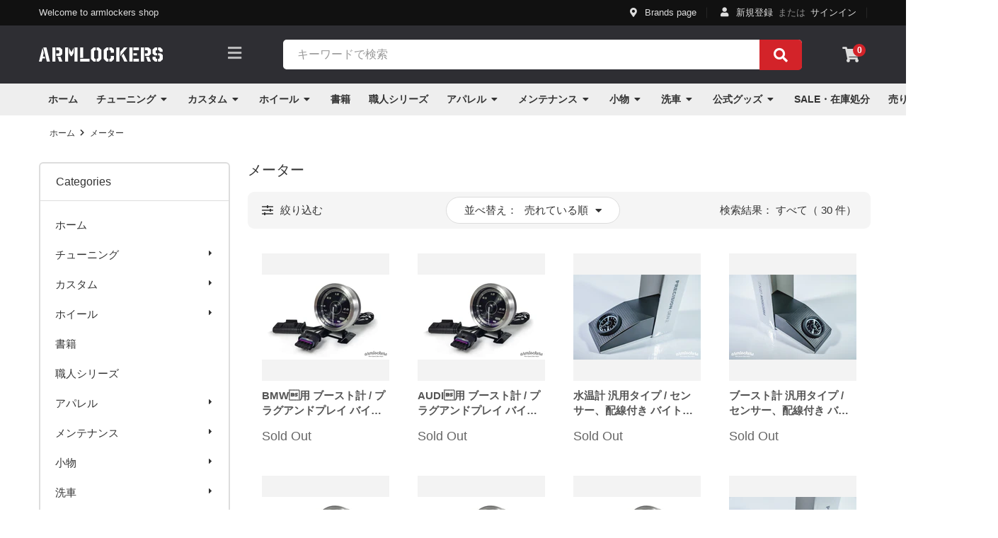

--- FILE ---
content_type: text/html; charset=utf-8
request_url: https://shop.armlockers.jp/collections/meter
body_size: 44037
content:
<!doctype html>
<html lang="ja" class="js">
<head>
  <meta charset="utf-8"><title>メーター - アームロッカーズ</title><meta name="description" content="メーター - アームロッカーズ"><meta content="width=device-width,initial-scale=1.0" name="viewport">
  <link rel="shortcut icon" href="//shop.armlockers.jp/cdn/shop/files/favicon_32x32.png?v=1613562433" type="image/png">
  <link rel="canonical" href="https://shop.armlockers.jp/collections/meter" />

  <!-- /snippets/social-meta-tags.liquid -->




<meta property="og:site_name" content="アームロッカーズ">
<meta property="og:url" content="https://shop.armlockers.jp/collections/meter">
<meta property="og:title" content="メーター">
<meta property="og:type" content="product.group">
<meta property="og:description" content="メーター - アームロッカーズ">





<meta name="twitter:card" content="summary_large_image">
<meta name="twitter:title" content="メーター">
<meta name="twitter:description" content="メーター - アームロッカーズ">

  

  <link rel="preconnect" href="https://cdn.shopify.com" crossorigin>
  <link rel="preconnect" href="https://fonts.shopifycdn.com" crossorigin>
  <link rel="preconnect" href="https://monorail-edge.shopifysvc.com">

  <script src="https://ajax.googleapis.com/ajax/libs/jquery/3.5.0/jquery.min.js"　crossorigin="anonymous" type="text/javascript"></script>

  <script src="//shop.armlockers.jp/cdn/shop/t/8/assets/lazysizes.min.js?v=19944551759608041491659787298" crossorigin="anonymous" type="text/javascript"></script>
  <script src="https://unpkg.com/swiper/swiper-bundle.min.js" type="text/javascript"></script>
  <script src="//shop.armlockers.jp/cdn/shop/t/8/assets/armlockers-unique.js?v=72822044965107483661659787298" crossorigin="anonymous" type="text/javascript"></script>

  <script type="text/javascript">
    var customerLogged = ''
    var arn_wl_cp_settings = {"general_settings":{"show_number_status":false,"app_script":true,"app_wishlist_layout":"proxy","preloader_icon":{"icon_id":"icon-4","svg":"\u003cpath id=\"spinner\"  d=\"M40,72C22.4,72,8,57.6,8,40C8,22.4,\n\t\t22.4,8,40,8c17.6,0,32,14.4,32,32c0,1.1-0.9,2-2,2\n\t\ts-2-0.9-2-2c0-15.4-12.6-28-28-28S12,24.6,12,40s12.6,\n\t\t28,28,28c1.1,0,2,0.9,2,2S41.1,72,40,72z\"\u003e\n\n\t\t\u003canimateTransform attributeType=\"xml\" attributeName=\"transform\" type=\"rotate\" from=\"0 40 40\" to=\"360 40 40\" dur=\"0.6s\" repeatCount=\"indefinite\"\u003e\u003c\/animateTransform\u003e\n\t\u003c\/path\u003e","width":24,"height":24,"view_box":"0 0 80 80","icon_color":"#666666"}},"wishlist_settings":{"wishlist_add_to_cart_class":"add-to-cart-wishlist","wishlist_enable":true,"wishlist_product_number":20,"wishlist_layout":"page","redirect_wishlist":["cart"],"records_per_page":5,"wishlist_add_class":"add-to-wishlist","wishlist_show_class":"show-wishlist","wishlist_remove_class":"remove-wishlist","add_class_icon":{"icon_id":"icon-1","svg":"\u003cpath d=\"M12.8194 22C12.5802 22 12.3665 21.9145 12.1785 21.7436L3.25614 13.1289L2.87156 12.7444C2.70063 12.5734 2.43569 12.2572 2.07675 11.7957C1.71781 11.3342 1.39305 10.8727 1.10247 10.4112C0.811898 9.94972 0.555509 9.37712 0.333306 8.69341C0.111102 8.00971 0 7.35164 0 6.71922C0 4.61683 0.606787 2.97594 1.82036 1.79655C3.03394 0.617164 4.70901 0.018924 6.84558 0.00183139C7.42673 0.00183139 8.02497 0.104384 8.64031 0.309495C9.25564 0.514607 9.82824 0.796636 10.3581 1.15558C10.888 1.51452 11.3495 1.83928 11.7426 2.12986C12.1357 2.42043 12.4947 2.74519 12.8194 3.10414C13.1613 2.76228 13.5202 2.43752 13.8963 2.12986C14.2723 1.82219 14.7338 1.49743 15.2808 1.15558C15.8277 0.813728 16.4003 0.531699 16.9986 0.309495C17.5968 0.0872916 18.1951 -0.0152612 18.7933 0.00183139C20.9299 0.00183139 22.605 0.600071 23.8185 1.79655C25.0321 2.99303 25.6389 4.6382 25.6389 6.73204C25.6389 8.82588 24.545 10.9667 22.3571 13.1546L13.4604 21.7436C13.2895 21.9145 13.0758 22 12.8194 22Z\"\/\u003e","width":16,"height":16,"view_box":"0 0 26 22","icon_color":"#000000","icon_active_color":"#ff0000"},"show_class_icon":{"icon_id":"icon-1","svg":"\u003cpath d=\"M12.8194 22C12.5802 22 12.3665 21.9145 12.1785 21.7436L3.25614 13.1289L2.87156 12.7444C2.70063 12.5734 2.43569 12.2572 2.07675 11.7957C1.71781 11.3342 1.39305 10.8727 1.10247 10.4112C0.811898 9.94972 0.555509 9.37712 0.333306 8.69341C0.111102 8.00971 0 7.35164 0 6.71922C0 4.61683 0.606787 2.97594 1.82036 1.79655C3.03394 0.617164 4.70901 0.018924 6.84558 0.00183139C7.42673 0.00183139 8.02497 0.104384 8.64031 0.309495C9.25564 0.514607 9.82824 0.796636 10.3581 1.15558C10.888 1.51452 11.3495 1.83928 11.7426 2.12986C12.1357 2.42043 12.4947 2.74519 12.8194 3.10414C13.1613 2.76228 13.5202 2.43752 13.8963 2.12986C14.2723 1.82219 14.7338 1.49743 15.2808 1.15558C15.8277 0.813728 16.4003 0.531699 16.9986 0.309495C17.5968 0.0872916 18.1951 -0.0152612 18.7933 0.00183139C20.9299 0.00183139 22.605 0.600071 23.8185 1.79655C25.0321 2.99303 25.6389 4.6382 25.6389 6.73204C25.6389 8.82588 24.545 10.9667 22.3571 13.1546L13.4604 21.7436C13.2895 21.9145 13.0758 22 12.8194 22Z\"\/\u003e","width":22,"height":22,"view_box":"0 0 26 22","icon_color":"#000000"},"remove_class_icon":{"icon_id":"icon-4","svg":"\u003cpath  d=\"m46 180h45v317c0 8.291 6.709 15 15 15h300c8.291 0 15-6.709 15-15v-317h45c8.291 0 15-6.709 15-15s-6.709-15-15-15h-420c-8.291 0-15 6.709-15 15s6.709 15 15 15zm135 272c0 8.291-6.709 15-15 15s-15-6.709-15-15v-242c0-8.291 6.709-15 15-15s15 6.709 15 15zm90 0c0 8.291-6.709 15-15 15s-15-6.709-15-15v-242c0-8.291 6.709-15 15-15s15 6.709 15 15zm90 0c0 8.291-6.709 15-15 15s-15-6.709-15-15v-242c0-8.291 6.709-15 15-15s15 6.709 15 15z\"\/\u003e\u003cpath d=\"m451 75c0-8.291-6.709-15-15-15h-105v-45c0-8.291-6.709-15-15-15h-120c-8.291 0-15 6.709-15 15v45h-105c-8.291 0-15 6.709-15 15v45h390zm-240-45h90v30h-90z\"\/\u003e","width":16,"height":16,"view_box":"0 0 512 512","icon_color":"#000000"},"wishlist_page_title":"お気に入り","wishlist_disable_msg":"お気に入りを削除しました。","wishlist_empty_msg":"お気に入り商品はありません。","wishlist_login_msg":"ログインしてください。 \u003ca title=\"Login url\" href=\"\/account\/login\"\u003eLogin\u003c\/a\u003e","table_product_heading":"商品名","table_quantity_heading":"数量","table_variants_heading":"種類","table_image_heading":"商品画像","table_price_heading":"価格","table_delete_heading":"削除","table_add_to_cart":"カートに入れる","table_available_heading":"在庫状況","table_instock":"在庫あり","table_outstock":"在庫なし","table_view_btn":"詳細","notify_login":"ログインしてください。","notify_limit":"お気に入りは {limit} 件までです。","notify_getlist_error":"追加できません。"},"compare_settings":{"compare_enable":true,"compare_product_number":3,"compare_add_class":"add-to-compare","compare_show_class":"show-compare","compare_remove_class":"remove-compare","compare_options":["availability","options","rating"],"compare_layout":["page"],"add_class_icon":{"icon_id":"icon-1","svg":"\u003cpath d=\"M21.6334 13.2821C21.6334 13.3333 21.6334 13.3675 21.6334 13.3846C21.0175 15.9487 19.7344 18.0256 17.784 19.6154C15.8337 21.2051 13.5497 22 10.9322 22C9.54641 22 8.20341 21.735 6.90318 21.2051C5.60295 20.6752 4.43959 19.9231 3.4131 18.9487L1.56541 20.7949C1.37722 20.9829 1.16336 21.0769 0.923846 21.0769C0.68433 21.0769 0.470477 20.9829 0.282286 20.7949C0.0940954 20.6068 0 20.3932 0 20.1538V13.7436C0 13.5043 0.0940954 13.2906 0.282286 13.1026C0.470477 12.9145 0.68433 12.8205 0.923846 12.8205H7.33944C7.57896 12.8205 7.79281 12.9145 7.981 13.1026C8.16919 13.2906 8.25474 13.5043 8.23763 13.7436C8.22052 13.9829 8.13498 14.1966 7.981 14.3846L6.005 16.359C6.68933 16.9744 7.4592 17.4615 8.31462 17.8205C9.17003 18.1795 10.0682 18.3504 11.0092 18.3333C12.2752 18.3333 13.4642 18.0171 14.5762 17.3846C15.6883 16.7521 16.5779 15.906 17.2451 14.8462C17.3478 14.6752 17.6044 14.1111 18.015 13.1538C18.0834 12.9316 18.2203 12.8205 18.4256 12.8205H21.1715C21.3083 12.8205 21.4195 12.8718 21.5051 12.9744C21.5906 13.0769 21.6334 13.1795 21.6334 13.2821ZM21.9927 1.84615V8.25641C21.9927 8.49573 21.9071 8.7094 21.736 8.89744C21.565 9.08547 21.3426 9.17949 21.0688 9.17949H14.6532C14.4137 9.17949 14.1999 9.08547 14.0117 8.89744C13.8235 8.7094 13.7379 8.49573 13.755 8.25641C13.7721 8.01709 13.8577 7.80342 14.0117 7.61538L15.9877 5.64103C14.5848 4.32479 12.9253 3.66667 11.0092 3.66667C9.72605 3.66667 8.52847 3.98291 7.41643 4.61539C6.30439 5.24786 5.41476 6.09402 4.74754 7.15385C4.64489 7.32479 4.39682 7.88889 4.00333 8.84616C3.91779 9.06838 3.77237 9.17949 3.56707 9.17949H0.718547C0.598789 9.17949 0.487585 9.12821 0.384936 9.02564C0.282286 8.92308 0.239516 8.82051 0.256624 8.71795V8.61539C0.872521 6.05128 2.16419 3.97436 4.13164 2.38462C6.09909 0.794873 8.3916 0 11.0092 0C12.3949 0 13.7465 0.264958 15.0638 0.794872C16.3812 1.32479 17.5531 2.07692 18.5796 3.05128L20.4273 1.20513C20.6155 1.01709 20.8293 0.923078 21.0688 0.923078C21.3083 0.923078 21.5307 1.01709 21.736 1.20513C21.9413 1.39316 22.0269 1.60684 21.9927 1.84615Z\"\/\u003e","width":16,"height":16,"view_box":"0 0 22 22","icon_color":"#000000","icon_active_color":"#ff0000"},"show_class_icon":{"icon_id":"icon-1","svg":"\u003cpath d=\"M21.6334 13.2821C21.6334 13.3333 21.6334 13.3675 21.6334 13.3846C21.0175 15.9487 19.7344 18.0256 17.784 19.6154C15.8337 21.2051 13.5497 22 10.9322 22C9.54641 22 8.20341 21.735 6.90318 21.2051C5.60295 20.6752 4.43959 19.9231 3.4131 18.9487L1.56541 20.7949C1.37722 20.9829 1.16336 21.0769 0.923846 21.0769C0.68433 21.0769 0.470477 20.9829 0.282286 20.7949C0.0940954 20.6068 0 20.3932 0 20.1538V13.7436C0 13.5043 0.0940954 13.2906 0.282286 13.1026C0.470477 12.9145 0.68433 12.8205 0.923846 12.8205H7.33944C7.57896 12.8205 7.79281 12.9145 7.981 13.1026C8.16919 13.2906 8.25474 13.5043 8.23763 13.7436C8.22052 13.9829 8.13498 14.1966 7.981 14.3846L6.005 16.359C6.68933 16.9744 7.4592 17.4615 8.31462 17.8205C9.17003 18.1795 10.0682 18.3504 11.0092 18.3333C12.2752 18.3333 13.4642 18.0171 14.5762 17.3846C15.6883 16.7521 16.5779 15.906 17.2451 14.8462C17.3478 14.6752 17.6044 14.1111 18.015 13.1538C18.0834 12.9316 18.2203 12.8205 18.4256 12.8205H21.1715C21.3083 12.8205 21.4195 12.8718 21.5051 12.9744C21.5906 13.0769 21.6334 13.1795 21.6334 13.2821ZM21.9927 1.84615V8.25641C21.9927 8.49573 21.9071 8.7094 21.736 8.89744C21.565 9.08547 21.3426 9.17949 21.0688 9.17949H14.6532C14.4137 9.17949 14.1999 9.08547 14.0117 8.89744C13.8235 8.7094 13.7379 8.49573 13.755 8.25641C13.7721 8.01709 13.8577 7.80342 14.0117 7.61538L15.9877 5.64103C14.5848 4.32479 12.9253 3.66667 11.0092 3.66667C9.72605 3.66667 8.52847 3.98291 7.41643 4.61539C6.30439 5.24786 5.41476 6.09402 4.74754 7.15385C4.64489 7.32479 4.39682 7.88889 4.00333 8.84616C3.91779 9.06838 3.77237 9.17949 3.56707 9.17949H0.718547C0.598789 9.17949 0.487585 9.12821 0.384936 9.02564C0.282286 8.92308 0.239516 8.82051 0.256624 8.71795V8.61539C0.872521 6.05128 2.16419 3.97436 4.13164 2.38462C6.09909 0.794873 8.3916 0 11.0092 0C12.3949 0 13.7465 0.264958 15.0638 0.794872C16.3812 1.32479 17.5531 2.07692 18.5796 3.05128L20.4273 1.20513C20.6155 1.01709 20.8293 0.923078 21.0688 0.923078C21.3083 0.923078 21.5307 1.01709 21.736 1.20513C21.9413 1.39316 22.0269 1.60684 21.9927 1.84615Z\"\/\u003e","width":22,"height":22,"view_box":"0 0 26 22","icon_color":"#000000"},"remove_class_icon":{"icon_id":"icon-3","svg":"\u003cpath d=\"M540.345,19.437H389.403C388.322,8.529,379.116,0,367.916,0H244.083c-11.201,0-20.405,8.529-21.486,19.437H71.655\n          c-11.93,0-21.599,9.669-21.599,21.602v41.036c0,11.934,9.669,21.6,21.599,21.6h468.691c11.93,0,21.599-9.667,21.599-21.6V41.04\n          C561.944,29.106,552.275,19.437,540.345,19.437z\" \/\u003e\n        \u003cpath d=\"M95.337,145.167v445.234c0,11.922,9.669,21.599,21.599,21.599h378.127c11.934,0,21.595-9.674,21.595-21.599V145.167\n          H95.337z M253.47,479.34c0,13.149-10.662,23.814-23.81,23.814c-13.155,0-23.81-10.664-23.81-23.814V243.273\n          c0-13.149,10.655-23.81,23.81-23.81c13.148,0,23.81,10.662,23.81,23.81V479.34z M406.154,479.34\n          c0,13.149-10.662,23.814-23.814,23.814s-23.81-10.664-23.81-23.814V243.273c0-13.149,10.659-23.81,23.81-23.81\n          c13.151,0,23.814,10.662,23.814,23.81V479.34z\"\/\u003e","width":24,"height":24,"view_box":"0 0 612 612","icon_color":"#000000"},"compare_page_title":"比較リスト","compare_disable_msg":"比較は非表示です。","compare_empty_msg":"比較する商品がありません。","table_feature_heading":"比較商品","table_availability_heading":"在庫状況","table_delete_heading":"削除","table_option_heading":"オプション","table_vendor_heading":"メーカー","table_collection_heading":"カテゴリー","table_review_heading":"評価","table_instock":"在庫あり","table_outstock":"在庫なし","table_view_btn":"詳細を見る","notify_limit":"比較リストに登録できる商品は{limit}件までです。","notify_modal_plugin":"No modal plugin. Please embed Fancybox of Bootstrap modal to store","notify_getlist_error":"比較リストの取得時にエラーが発生しています。","notify_empty_product":"比較対象となる商品がありません。"}};
    var wl_routes = {
                root_url : "\/"
                ,account_url : "\/account"
                ,account_login_url : "\/account\/login"
                ,account_logout_url : "\/account\/logout"
                ,account_register_url : "\/account\/register"
                ,account_addresses_url : "\/account\/addresses"
                ,collections_url : "\/collections"
                ,all_products_collection_url : "\/collections\/all"
                ,search_url : "\/search"
                ,cart_url : "\/cart"
                ,cart_add_url : "\/cart\/add"
                ,cart_change_url : "\/cart\/change"
                ,cart_clear_url : "\/cart\/clear"
                ,product_recommendations_url : "\/recommendations\/products"
            }
</script>

<script>window.performance && window.performance.mark && window.performance.mark('shopify.content_for_header.start');</script><meta name="google-site-verification" content="Zw1ch_aktxXGt95n4GxupMoQCvU0RNEZ_-NAgSKnyO8">
<meta name="google-site-verification" content="0Ml0z41KauIKJ7ubQEiivSrWPg8vO8uTJGTjmFhibJA">
<meta name="facebook-domain-verification" content="8eat7eqz3zrxrbmu364wzz8jhbv5bu">
<meta id="shopify-digital-wallet" name="shopify-digital-wallet" content="/51792609437/digital_wallets/dialog">
<meta name="shopify-checkout-api-token" content="d1ae8d825a348654e827505ce8e68ac9">
<meta id="in-context-paypal-metadata" data-shop-id="51792609437" data-venmo-supported="false" data-environment="production" data-locale="ja_JP" data-paypal-v4="true" data-currency="JPY">
<link rel="alternate" type="application/atom+xml" title="Feed" href="/collections/meter.atom" />
<link rel="alternate" hreflang="x-default" href="https://shop.armlockers.jp/collections/meter">
<link rel="alternate" hreflang="ja" href="https://shop.armlockers.jp/collections/meter">
<link rel="alternate" hreflang="en" href="https://shop.armlockers.jp/en/collections/meter">
<link rel="alternate" type="application/json+oembed" href="https://shop.armlockers.jp/collections/meter.oembed">
<script async="async" src="/checkouts/internal/preloads.js?locale=ja-JP"></script>
<link rel="preconnect" href="https://shop.app" crossorigin="anonymous">
<script async="async" src="https://shop.app/checkouts/internal/preloads.js?locale=ja-JP&shop_id=51792609437" crossorigin="anonymous"></script>
<script id="shopify-features" type="application/json">{"accessToken":"d1ae8d825a348654e827505ce8e68ac9","betas":["rich-media-storefront-analytics"],"domain":"shop.armlockers.jp","predictiveSearch":false,"shopId":51792609437,"locale":"ja"}</script>
<script>var Shopify = Shopify || {};
Shopify.shop = "armlockers.myshopify.com";
Shopify.locale = "ja";
Shopify.currency = {"active":"JPY","rate":"1.0"};
Shopify.country = "JP";
Shopify.theme = {"name":"Home_08（カスタム済みテーマ）","id":130940207261,"schema_name":"Electro","schema_version":"7.2","theme_store_id":null,"role":"main"};
Shopify.theme.handle = "null";
Shopify.theme.style = {"id":null,"handle":null};
Shopify.cdnHost = "shop.armlockers.jp/cdn";
Shopify.routes = Shopify.routes || {};
Shopify.routes.root = "/";</script>
<script type="module">!function(o){(o.Shopify=o.Shopify||{}).modules=!0}(window);</script>
<script>!function(o){function n(){var o=[];function n(){o.push(Array.prototype.slice.apply(arguments))}return n.q=o,n}var t=o.Shopify=o.Shopify||{};t.loadFeatures=n(),t.autoloadFeatures=n()}(window);</script>
<script>
  window.ShopifyPay = window.ShopifyPay || {};
  window.ShopifyPay.apiHost = "shop.app\/pay";
  window.ShopifyPay.redirectState = null;
</script>
<script id="shop-js-analytics" type="application/json">{"pageType":"collection"}</script>
<script defer="defer" async type="module" src="//shop.armlockers.jp/cdn/shopifycloud/shop-js/modules/v2/client.init-shop-cart-sync_CZKilf07.ja.esm.js"></script>
<script defer="defer" async type="module" src="//shop.armlockers.jp/cdn/shopifycloud/shop-js/modules/v2/chunk.common_rlhnONO2.esm.js"></script>
<script type="module">
  await import("//shop.armlockers.jp/cdn/shopifycloud/shop-js/modules/v2/client.init-shop-cart-sync_CZKilf07.ja.esm.js");
await import("//shop.armlockers.jp/cdn/shopifycloud/shop-js/modules/v2/chunk.common_rlhnONO2.esm.js");

  window.Shopify.SignInWithShop?.initShopCartSync?.({"fedCMEnabled":true,"windoidEnabled":true});

</script>
<script>
  window.Shopify = window.Shopify || {};
  if (!window.Shopify.featureAssets) window.Shopify.featureAssets = {};
  window.Shopify.featureAssets['shop-js'] = {"shop-cart-sync":["modules/v2/client.shop-cart-sync_BwCHLH8C.ja.esm.js","modules/v2/chunk.common_rlhnONO2.esm.js"],"init-fed-cm":["modules/v2/client.init-fed-cm_CQXj6EwP.ja.esm.js","modules/v2/chunk.common_rlhnONO2.esm.js"],"shop-button":["modules/v2/client.shop-button_B7JE2zCc.ja.esm.js","modules/v2/chunk.common_rlhnONO2.esm.js"],"init-windoid":["modules/v2/client.init-windoid_DQ9csUH7.ja.esm.js","modules/v2/chunk.common_rlhnONO2.esm.js"],"shop-cash-offers":["modules/v2/client.shop-cash-offers_DxEVlT9h.ja.esm.js","modules/v2/chunk.common_rlhnONO2.esm.js","modules/v2/chunk.modal_BI56FOb0.esm.js"],"shop-toast-manager":["modules/v2/client.shop-toast-manager_BE8_-kNb.ja.esm.js","modules/v2/chunk.common_rlhnONO2.esm.js"],"init-shop-email-lookup-coordinator":["modules/v2/client.init-shop-email-lookup-coordinator_BgbPPTAQ.ja.esm.js","modules/v2/chunk.common_rlhnONO2.esm.js"],"pay-button":["modules/v2/client.pay-button_hoKCMeMC.ja.esm.js","modules/v2/chunk.common_rlhnONO2.esm.js"],"avatar":["modules/v2/client.avatar_BTnouDA3.ja.esm.js"],"init-shop-cart-sync":["modules/v2/client.init-shop-cart-sync_CZKilf07.ja.esm.js","modules/v2/chunk.common_rlhnONO2.esm.js"],"shop-login-button":["modules/v2/client.shop-login-button_BXDQHqjj.ja.esm.js","modules/v2/chunk.common_rlhnONO2.esm.js","modules/v2/chunk.modal_BI56FOb0.esm.js"],"init-customer-accounts-sign-up":["modules/v2/client.init-customer-accounts-sign-up_C3NeUvFd.ja.esm.js","modules/v2/client.shop-login-button_BXDQHqjj.ja.esm.js","modules/v2/chunk.common_rlhnONO2.esm.js","modules/v2/chunk.modal_BI56FOb0.esm.js"],"init-shop-for-new-customer-accounts":["modules/v2/client.init-shop-for-new-customer-accounts_D-v2xi0b.ja.esm.js","modules/v2/client.shop-login-button_BXDQHqjj.ja.esm.js","modules/v2/chunk.common_rlhnONO2.esm.js","modules/v2/chunk.modal_BI56FOb0.esm.js"],"init-customer-accounts":["modules/v2/client.init-customer-accounts_Cciaq_Mb.ja.esm.js","modules/v2/client.shop-login-button_BXDQHqjj.ja.esm.js","modules/v2/chunk.common_rlhnONO2.esm.js","modules/v2/chunk.modal_BI56FOb0.esm.js"],"shop-follow-button":["modules/v2/client.shop-follow-button_CM9l58Wl.ja.esm.js","modules/v2/chunk.common_rlhnONO2.esm.js","modules/v2/chunk.modal_BI56FOb0.esm.js"],"lead-capture":["modules/v2/client.lead-capture_oVhdpGxe.ja.esm.js","modules/v2/chunk.common_rlhnONO2.esm.js","modules/v2/chunk.modal_BI56FOb0.esm.js"],"checkout-modal":["modules/v2/client.checkout-modal_BbgmKIDX.ja.esm.js","modules/v2/chunk.common_rlhnONO2.esm.js","modules/v2/chunk.modal_BI56FOb0.esm.js"],"shop-login":["modules/v2/client.shop-login_BRorRhgW.ja.esm.js","modules/v2/chunk.common_rlhnONO2.esm.js","modules/v2/chunk.modal_BI56FOb0.esm.js"],"payment-terms":["modules/v2/client.payment-terms_Ba4TR13R.ja.esm.js","modules/v2/chunk.common_rlhnONO2.esm.js","modules/v2/chunk.modal_BI56FOb0.esm.js"]};
</script>
<script>(function() {
  var isLoaded = false;
  function asyncLoad() {
    if (isLoaded) return;
    isLoaded = true;
    var urls = ["https:\/\/image-optimizer.salessquad.co.uk\/scripts\/tiny_img_not_found_notifier_eea58279f5b8aadfc5d8e08fbce4ec10.js?shop=armlockers.myshopify.com","https:\/\/dokopoi-js.s3.ap-northeast-1.amazonaws.com\/dokopoi-cart_v2.js?shop=armlockers.myshopify.com","https:\/\/dokopoi-js.s3.ap-northeast-1.amazonaws.com\/dokopoi-customer_v2.js?shop=armlockers.myshopify.com","https:\/\/dokopoi-js.s3.ap-northeast-1.amazonaws.com\/dokopoi-pointhistory_v2.js?shop=armlockers.myshopify.com"];
    for (var i = 0; i < urls.length; i++) {
      var s = document.createElement('script');
      s.type = 'text/javascript';
      s.async = true;
      s.src = urls[i];
      var x = document.getElementsByTagName('script')[0];
      x.parentNode.insertBefore(s, x);
    }
  };
  if(window.attachEvent) {
    window.attachEvent('onload', asyncLoad);
  } else {
    window.addEventListener('load', asyncLoad, false);
  }
})();</script>
<script id="__st">var __st={"a":51792609437,"offset":32400,"reqid":"c0aff713-0239-4a22-8c26-a9eca0641919-1769019346","pageurl":"shop.armlockers.jp\/collections\/meter","u":"ccb9218f1282","p":"collection","rtyp":"collection","rid":260990763165};</script>
<script>window.ShopifyPaypalV4VisibilityTracking = true;</script>
<script id="captcha-bootstrap">!function(){'use strict';const t='contact',e='account',n='new_comment',o=[[t,t],['blogs',n],['comments',n],[t,'customer']],c=[[e,'customer_login'],[e,'guest_login'],[e,'recover_customer_password'],[e,'create_customer']],r=t=>t.map((([t,e])=>`form[action*='/${t}']:not([data-nocaptcha='true']) input[name='form_type'][value='${e}']`)).join(','),a=t=>()=>t?[...document.querySelectorAll(t)].map((t=>t.form)):[];function s(){const t=[...o],e=r(t);return a(e)}const i='password',u='form_key',d=['recaptcha-v3-token','g-recaptcha-response','h-captcha-response',i],f=()=>{try{return window.sessionStorage}catch{return}},m='__shopify_v',_=t=>t.elements[u];function p(t,e,n=!1){try{const o=window.sessionStorage,c=JSON.parse(o.getItem(e)),{data:r}=function(t){const{data:e,action:n}=t;return t[m]||n?{data:e,action:n}:{data:t,action:n}}(c);for(const[e,n]of Object.entries(r))t.elements[e]&&(t.elements[e].value=n);n&&o.removeItem(e)}catch(o){console.error('form repopulation failed',{error:o})}}const l='form_type',E='cptcha';function T(t){t.dataset[E]=!0}const w=window,h=w.document,L='Shopify',v='ce_forms',y='captcha';let A=!1;((t,e)=>{const n=(g='f06e6c50-85a8-45c8-87d0-21a2b65856fe',I='https://cdn.shopify.com/shopifycloud/storefront-forms-hcaptcha/ce_storefront_forms_captcha_hcaptcha.v1.5.2.iife.js',D={infoText:'hCaptchaによる保護',privacyText:'プライバシー',termsText:'利用規約'},(t,e,n)=>{const o=w[L][v],c=o.bindForm;if(c)return c(t,g,e,D).then(n);var r;o.q.push([[t,g,e,D],n]),r=I,A||(h.body.append(Object.assign(h.createElement('script'),{id:'captcha-provider',async:!0,src:r})),A=!0)});var g,I,D;w[L]=w[L]||{},w[L][v]=w[L][v]||{},w[L][v].q=[],w[L][y]=w[L][y]||{},w[L][y].protect=function(t,e){n(t,void 0,e),T(t)},Object.freeze(w[L][y]),function(t,e,n,w,h,L){const[v,y,A,g]=function(t,e,n){const i=e?o:[],u=t?c:[],d=[...i,...u],f=r(d),m=r(i),_=r(d.filter((([t,e])=>n.includes(e))));return[a(f),a(m),a(_),s()]}(w,h,L),I=t=>{const e=t.target;return e instanceof HTMLFormElement?e:e&&e.form},D=t=>v().includes(t);t.addEventListener('submit',(t=>{const e=I(t);if(!e)return;const n=D(e)&&!e.dataset.hcaptchaBound&&!e.dataset.recaptchaBound,o=_(e),c=g().includes(e)&&(!o||!o.value);(n||c)&&t.preventDefault(),c&&!n&&(function(t){try{if(!f())return;!function(t){const e=f();if(!e)return;const n=_(t);if(!n)return;const o=n.value;o&&e.removeItem(o)}(t);const e=Array.from(Array(32),(()=>Math.random().toString(36)[2])).join('');!function(t,e){_(t)||t.append(Object.assign(document.createElement('input'),{type:'hidden',name:u})),t.elements[u].value=e}(t,e),function(t,e){const n=f();if(!n)return;const o=[...t.querySelectorAll(`input[type='${i}']`)].map((({name:t})=>t)),c=[...d,...o],r={};for(const[a,s]of new FormData(t).entries())c.includes(a)||(r[a]=s);n.setItem(e,JSON.stringify({[m]:1,action:t.action,data:r}))}(t,e)}catch(e){console.error('failed to persist form',e)}}(e),e.submit())}));const S=(t,e)=>{t&&!t.dataset[E]&&(n(t,e.some((e=>e===t))),T(t))};for(const o of['focusin','change'])t.addEventListener(o,(t=>{const e=I(t);D(e)&&S(e,y())}));const B=e.get('form_key'),M=e.get(l),P=B&&M;t.addEventListener('DOMContentLoaded',(()=>{const t=y();if(P)for(const e of t)e.elements[l].value===M&&p(e,B);[...new Set([...A(),...v().filter((t=>'true'===t.dataset.shopifyCaptcha))])].forEach((e=>S(e,t)))}))}(h,new URLSearchParams(w.location.search),n,t,e,['guest_login'])})(!0,!0)}();</script>
<script integrity="sha256-4kQ18oKyAcykRKYeNunJcIwy7WH5gtpwJnB7kiuLZ1E=" data-source-attribution="shopify.loadfeatures" defer="defer" src="//shop.armlockers.jp/cdn/shopifycloud/storefront/assets/storefront/load_feature-a0a9edcb.js" crossorigin="anonymous"></script>
<script crossorigin="anonymous" defer="defer" src="//shop.armlockers.jp/cdn/shopifycloud/storefront/assets/shopify_pay/storefront-65b4c6d7.js?v=20250812"></script>
<script data-source-attribution="shopify.dynamic_checkout.dynamic.init">var Shopify=Shopify||{};Shopify.PaymentButton=Shopify.PaymentButton||{isStorefrontPortableWallets:!0,init:function(){window.Shopify.PaymentButton.init=function(){};var t=document.createElement("script");t.src="https://shop.armlockers.jp/cdn/shopifycloud/portable-wallets/latest/portable-wallets.ja.js",t.type="module",document.head.appendChild(t)}};
</script>
<script data-source-attribution="shopify.dynamic_checkout.buyer_consent">
  function portableWalletsHideBuyerConsent(e){var t=document.getElementById("shopify-buyer-consent"),n=document.getElementById("shopify-subscription-policy-button");t&&n&&(t.classList.add("hidden"),t.setAttribute("aria-hidden","true"),n.removeEventListener("click",e))}function portableWalletsShowBuyerConsent(e){var t=document.getElementById("shopify-buyer-consent"),n=document.getElementById("shopify-subscription-policy-button");t&&n&&(t.classList.remove("hidden"),t.removeAttribute("aria-hidden"),n.addEventListener("click",e))}window.Shopify?.PaymentButton&&(window.Shopify.PaymentButton.hideBuyerConsent=portableWalletsHideBuyerConsent,window.Shopify.PaymentButton.showBuyerConsent=portableWalletsShowBuyerConsent);
</script>
<script data-source-attribution="shopify.dynamic_checkout.cart.bootstrap">document.addEventListener("DOMContentLoaded",(function(){function t(){return document.querySelector("shopify-accelerated-checkout-cart, shopify-accelerated-checkout")}if(t())Shopify.PaymentButton.init();else{new MutationObserver((function(e,n){t()&&(Shopify.PaymentButton.init(),n.disconnect())})).observe(document.body,{childList:!0,subtree:!0})}}));
</script>
<link id="shopify-accelerated-checkout-styles" rel="stylesheet" media="screen" href="https://shop.armlockers.jp/cdn/shopifycloud/portable-wallets/latest/accelerated-checkout-backwards-compat.css" crossorigin="anonymous">
<style id="shopify-accelerated-checkout-cart">
        #shopify-buyer-consent {
  margin-top: 1em;
  display: inline-block;
  width: 100%;
}

#shopify-buyer-consent.hidden {
  display: none;
}

#shopify-subscription-policy-button {
  background: none;
  border: none;
  padding: 0;
  text-decoration: underline;
  font-size: inherit;
  cursor: pointer;
}

#shopify-subscription-policy-button::before {
  box-shadow: none;
}

      </style>

<script>window.performance && window.performance.mark && window.performance.mark('shopify.content_for_header.end');</script><link href="//shop.armlockers.jp/cdn/shop/t/8/assets/vendor.min.css?v=3833046511888209281659787298" rel="stylesheet" type="text/css">
  <link href="//shop.armlockers.jp/cdn/shop/t/8/assets/header-footer.min.css?v=70840284898236577631659787298" rel="stylesheet" type="text/css">
  <link href="//shop.armlockers.jp/cdn/shop/t/8/assets/global.min.css?v=33957150084338102141733969121" rel="stylesheet" type="text/css">

  
  <link href="//shop.armlockers.jp/cdn/shop/t/8/assets/styles.min.css?v=109065161510203384401669639600" rel="stylesheet" type="text/css">
  

  
    
      
    
  
  
  <link href="https://use.fontawesome.com/releases/v5.15.4/css/all.css" rel="stylesheet" type="text/css" media="all" />
  <link href="//shop.armlockers.jp/cdn/shop/t/8/assets/armlockers.min.css?v=176966819813602430841743236239" rel="stylesheet" type="text/css" media="all" />

<!-- BEGIN app block: shopify://apps/tinyseo/blocks/collection-json-ld-embed/0605268f-f7c4-4e95-b560-e43df7d59ae4 --><script type="application/ld+json" id="tinyimg-collection-json-ld">
{
  "@context" : "http://schema.org",
  "@type": "CollectionPage",
  "@id": "https://shop.armlockers.jp/collections/meter",
  "name": "メーター",
  "url": "https://shop.armlockers.jp/collections/meter",
  
  
  "image": "https://shop.armlockers.jp/cdn/shop/products/bmw-precision-gen2-vaitrix-590132_1024x1024.jpg?v=1614707039",
  
  "mainEntity" : {
    "@type":"ItemList",
    "itemListElement":[
      

      {
        "@type":"ListItem",
        "position":1,
        "url":"https://shop.armlockers.jp/products/bmw-vaitrix-boost"
      },
      {
        "@type":"ListItem",
        "position":2,
        "url":"https://shop.armlockers.jp/products/audi-vaitrix-boost"
      },
      {
        "@type":"ListItem",
        "position":3,
        "url":"https://shop.armlockers.jp/products/vaitrix-water"
      },
      {
        "@type":"ListItem",
        "position":4,
        "url":"https://shop.armlockers.jp/products/vaitrix-boost"
      },
      {
        "@type":"ListItem",
        "position":5,
        "url":"https://shop.armlockers.jp/products/mercedes-benz-vaitrix-boost"
      },
      {
        "@type":"ListItem",
        "position":6,
        "url":"https://shop.armlockers.jp/products/mini-vaitrix-boost"
      },
      {
        "@type":"ListItem",
        "position":7,
        "url":"https://shop.armlockers.jp/products/alfaromeo-vaitrix-boost"
      },
      {
        "@type":"ListItem",
        "position":8,
        "url":"https://shop.armlockers.jp/products/vaitrix-voltage"
      },
      {
        "@type":"ListItem",
        "position":9,
        "url":"https://shop.armlockers.jp/products/bentley-vaitrix-boost"
      },
      {
        "@type":"ListItem",
        "position":10,
        "url":"https://shop.armlockers.jp/products/jaguar-vaitrix-boost"
      },
      {
        "@type":"ListItem",
        "position":11,
        "url":"https://shop.armlockers.jp/products/maserati-vaitrix-boost"
      },
      {
        "@type":"ListItem",
        "position":12,
        "url":"https://shop.armlockers.jp/products/infiniti-vaitrix-boost"
      },
      {
        "@type":"ListItem",
        "position":13,
        "url":"https://shop.armlockers.jp/products/peugeot-vaitrix-boost"
      },
      {
        "@type":"ListItem",
        "position":14,
        "url":"https://shop.armlockers.jp/products/suzuki-vaitrix-boost"
      },
      {
        "@type":"ListItem",
        "position":15,
        "url":"https://shop.armlockers.jp/products/volvo-vaitrix-boost"
      },
      {
        "@type":"ListItem",
        "position":16,
        "url":"https://shop.armlockers.jp/products/porsche-vaitrix-boost"
      },
      {
        "@type":"ListItem",
        "position":17,
        "url":"https://shop.armlockers.jp/products/mitsubishi-vaitrix-boost"
      },
      {
        "@type":"ListItem",
        "position":18,
        "url":"https://shop.armlockers.jp/products/lexus-vaitrix-boost"
      },
      {
        "@type":"ListItem",
        "position":19,
        "url":"https://shop.armlockers.jp/products/ford-vaitrix-boost"
      },
      {
        "@type":"ListItem",
        "position":20,
        "url":"https://shop.armlockers.jp/products/subaru-vaitrix-boost"
      }
  
    ]
  }
}

</script>
<!-- END app block --><meta property="og:image" content="https://cdn.shopify.com/s/files/1/0517/9260/9437/files/noimage2.png?v=1650679526" />
<meta property="og:image:secure_url" content="https://cdn.shopify.com/s/files/1/0517/9260/9437/files/noimage2.png?v=1650679526" />
<meta property="og:image:width" content="1000" />
<meta property="og:image:height" content="1000" />
<link href="https://monorail-edge.shopifysvc.com" rel="dns-prefetch">
<script>(function(){if ("sendBeacon" in navigator && "performance" in window) {try {var session_token_from_headers = performance.getEntriesByType('navigation')[0].serverTiming.find(x => x.name == '_s').description;} catch {var session_token_from_headers = undefined;}var session_cookie_matches = document.cookie.match(/_shopify_s=([^;]*)/);var session_token_from_cookie = session_cookie_matches && session_cookie_matches.length === 2 ? session_cookie_matches[1] : "";var session_token = session_token_from_headers || session_token_from_cookie || "";function handle_abandonment_event(e) {var entries = performance.getEntries().filter(function(entry) {return /monorail-edge.shopifysvc.com/.test(entry.name);});if (!window.abandonment_tracked && entries.length === 0) {window.abandonment_tracked = true;var currentMs = Date.now();var navigation_start = performance.timing.navigationStart;var payload = {shop_id: 51792609437,url: window.location.href,navigation_start,duration: currentMs - navigation_start,session_token,page_type: "collection"};window.navigator.sendBeacon("https://monorail-edge.shopifysvc.com/v1/produce", JSON.stringify({schema_id: "online_store_buyer_site_abandonment/1.1",payload: payload,metadata: {event_created_at_ms: currentMs,event_sent_at_ms: currentMs}}));}}window.addEventListener('pagehide', handle_abandonment_event);}}());</script>
<script id="web-pixels-manager-setup">(function e(e,d,r,n,o){if(void 0===o&&(o={}),!Boolean(null===(a=null===(i=window.Shopify)||void 0===i?void 0:i.analytics)||void 0===a?void 0:a.replayQueue)){var i,a;window.Shopify=window.Shopify||{};var t=window.Shopify;t.analytics=t.analytics||{};var s=t.analytics;s.replayQueue=[],s.publish=function(e,d,r){return s.replayQueue.push([e,d,r]),!0};try{self.performance.mark("wpm:start")}catch(e){}var l=function(){var e={modern:/Edge?\/(1{2}[4-9]|1[2-9]\d|[2-9]\d{2}|\d{4,})\.\d+(\.\d+|)|Firefox\/(1{2}[4-9]|1[2-9]\d|[2-9]\d{2}|\d{4,})\.\d+(\.\d+|)|Chrom(ium|e)\/(9{2}|\d{3,})\.\d+(\.\d+|)|(Maci|X1{2}).+ Version\/(15\.\d+|(1[6-9]|[2-9]\d|\d{3,})\.\d+)([,.]\d+|)( \(\w+\)|)( Mobile\/\w+|) Safari\/|Chrome.+OPR\/(9{2}|\d{3,})\.\d+\.\d+|(CPU[ +]OS|iPhone[ +]OS|CPU[ +]iPhone|CPU IPhone OS|CPU iPad OS)[ +]+(15[._]\d+|(1[6-9]|[2-9]\d|\d{3,})[._]\d+)([._]\d+|)|Android:?[ /-](13[3-9]|1[4-9]\d|[2-9]\d{2}|\d{4,})(\.\d+|)(\.\d+|)|Android.+Firefox\/(13[5-9]|1[4-9]\d|[2-9]\d{2}|\d{4,})\.\d+(\.\d+|)|Android.+Chrom(ium|e)\/(13[3-9]|1[4-9]\d|[2-9]\d{2}|\d{4,})\.\d+(\.\d+|)|SamsungBrowser\/([2-9]\d|\d{3,})\.\d+/,legacy:/Edge?\/(1[6-9]|[2-9]\d|\d{3,})\.\d+(\.\d+|)|Firefox\/(5[4-9]|[6-9]\d|\d{3,})\.\d+(\.\d+|)|Chrom(ium|e)\/(5[1-9]|[6-9]\d|\d{3,})\.\d+(\.\d+|)([\d.]+$|.*Safari\/(?![\d.]+ Edge\/[\d.]+$))|(Maci|X1{2}).+ Version\/(10\.\d+|(1[1-9]|[2-9]\d|\d{3,})\.\d+)([,.]\d+|)( \(\w+\)|)( Mobile\/\w+|) Safari\/|Chrome.+OPR\/(3[89]|[4-9]\d|\d{3,})\.\d+\.\d+|(CPU[ +]OS|iPhone[ +]OS|CPU[ +]iPhone|CPU IPhone OS|CPU iPad OS)[ +]+(10[._]\d+|(1[1-9]|[2-9]\d|\d{3,})[._]\d+)([._]\d+|)|Android:?[ /-](13[3-9]|1[4-9]\d|[2-9]\d{2}|\d{4,})(\.\d+|)(\.\d+|)|Mobile Safari.+OPR\/([89]\d|\d{3,})\.\d+\.\d+|Android.+Firefox\/(13[5-9]|1[4-9]\d|[2-9]\d{2}|\d{4,})\.\d+(\.\d+|)|Android.+Chrom(ium|e)\/(13[3-9]|1[4-9]\d|[2-9]\d{2}|\d{4,})\.\d+(\.\d+|)|Android.+(UC? ?Browser|UCWEB|U3)[ /]?(15\.([5-9]|\d{2,})|(1[6-9]|[2-9]\d|\d{3,})\.\d+)\.\d+|SamsungBrowser\/(5\.\d+|([6-9]|\d{2,})\.\d+)|Android.+MQ{2}Browser\/(14(\.(9|\d{2,})|)|(1[5-9]|[2-9]\d|\d{3,})(\.\d+|))(\.\d+|)|K[Aa][Ii]OS\/(3\.\d+|([4-9]|\d{2,})\.\d+)(\.\d+|)/},d=e.modern,r=e.legacy,n=navigator.userAgent;return n.match(d)?"modern":n.match(r)?"legacy":"unknown"}(),u="modern"===l?"modern":"legacy",c=(null!=n?n:{modern:"",legacy:""})[u],f=function(e){return[e.baseUrl,"/wpm","/b",e.hashVersion,"modern"===e.buildTarget?"m":"l",".js"].join("")}({baseUrl:d,hashVersion:r,buildTarget:u}),m=function(e){var d=e.version,r=e.bundleTarget,n=e.surface,o=e.pageUrl,i=e.monorailEndpoint;return{emit:function(e){var a=e.status,t=e.errorMsg,s=(new Date).getTime(),l=JSON.stringify({metadata:{event_sent_at_ms:s},events:[{schema_id:"web_pixels_manager_load/3.1",payload:{version:d,bundle_target:r,page_url:o,status:a,surface:n,error_msg:t},metadata:{event_created_at_ms:s}}]});if(!i)return console&&console.warn&&console.warn("[Web Pixels Manager] No Monorail endpoint provided, skipping logging."),!1;try{return self.navigator.sendBeacon.bind(self.navigator)(i,l)}catch(e){}var u=new XMLHttpRequest;try{return u.open("POST",i,!0),u.setRequestHeader("Content-Type","text/plain"),u.send(l),!0}catch(e){return console&&console.warn&&console.warn("[Web Pixels Manager] Got an unhandled error while logging to Monorail."),!1}}}}({version:r,bundleTarget:l,surface:e.surface,pageUrl:self.location.href,monorailEndpoint:e.monorailEndpoint});try{o.browserTarget=l,function(e){var d=e.src,r=e.async,n=void 0===r||r,o=e.onload,i=e.onerror,a=e.sri,t=e.scriptDataAttributes,s=void 0===t?{}:t,l=document.createElement("script"),u=document.querySelector("head"),c=document.querySelector("body");if(l.async=n,l.src=d,a&&(l.integrity=a,l.crossOrigin="anonymous"),s)for(var f in s)if(Object.prototype.hasOwnProperty.call(s,f))try{l.dataset[f]=s[f]}catch(e){}if(o&&l.addEventListener("load",o),i&&l.addEventListener("error",i),u)u.appendChild(l);else{if(!c)throw new Error("Did not find a head or body element to append the script");c.appendChild(l)}}({src:f,async:!0,onload:function(){if(!function(){var e,d;return Boolean(null===(d=null===(e=window.Shopify)||void 0===e?void 0:e.analytics)||void 0===d?void 0:d.initialized)}()){var d=window.webPixelsManager.init(e)||void 0;if(d){var r=window.Shopify.analytics;r.replayQueue.forEach((function(e){var r=e[0],n=e[1],o=e[2];d.publishCustomEvent(r,n,o)})),r.replayQueue=[],r.publish=d.publishCustomEvent,r.visitor=d.visitor,r.initialized=!0}}},onerror:function(){return m.emit({status:"failed",errorMsg:"".concat(f," has failed to load")})},sri:function(e){var d=/^sha384-[A-Za-z0-9+/=]+$/;return"string"==typeof e&&d.test(e)}(c)?c:"",scriptDataAttributes:o}),m.emit({status:"loading"})}catch(e){m.emit({status:"failed",errorMsg:(null==e?void 0:e.message)||"Unknown error"})}}})({shopId: 51792609437,storefrontBaseUrl: "https://shop.armlockers.jp",extensionsBaseUrl: "https://extensions.shopifycdn.com/cdn/shopifycloud/web-pixels-manager",monorailEndpoint: "https://monorail-edge.shopifysvc.com/unstable/produce_batch",surface: "storefront-renderer",enabledBetaFlags: ["2dca8a86"],webPixelsConfigList: [{"id":"613318813","configuration":"{\"config\":\"{\\\"pixel_id\\\":\\\"G-4MFL6WN3C2\\\",\\\"target_country\\\":\\\"JP\\\",\\\"gtag_events\\\":[{\\\"type\\\":\\\"search\\\",\\\"action_label\\\":[\\\"G-4MFL6WN3C2\\\",\\\"AW-966320988\\\/TaeACKePzdUZENzG48wD\\\"]},{\\\"type\\\":\\\"begin_checkout\\\",\\\"action_label\\\":[\\\"G-4MFL6WN3C2\\\",\\\"AW-966320988\\\/K4lJCK2PzdUZENzG48wD\\\"]},{\\\"type\\\":\\\"view_item\\\",\\\"action_label\\\":[\\\"G-4MFL6WN3C2\\\",\\\"AW-966320988\\\/XIFDCKSPzdUZENzG48wD\\\",\\\"MC-MNT6WH3KHP\\\"]},{\\\"type\\\":\\\"purchase\\\",\\\"action_label\\\":[\\\"G-4MFL6WN3C2\\\",\\\"AW-966320988\\\/EDgbCJ6PzdUZENzG48wD\\\",\\\"MC-MNT6WH3KHP\\\"]},{\\\"type\\\":\\\"page_view\\\",\\\"action_label\\\":[\\\"G-4MFL6WN3C2\\\",\\\"AW-966320988\\\/mBc8CKGPzdUZENzG48wD\\\",\\\"MC-MNT6WH3KHP\\\"]},{\\\"type\\\":\\\"add_payment_info\\\",\\\"action_label\\\":[\\\"G-4MFL6WN3C2\\\",\\\"AW-966320988\\\/sO35CLCPzdUZENzG48wD\\\"]},{\\\"type\\\":\\\"add_to_cart\\\",\\\"action_label\\\":[\\\"G-4MFL6WN3C2\\\",\\\"AW-966320988\\\/kk4eCKqPzdUZENzG48wD\\\"]}],\\\"enable_monitoring_mode\\\":false}\"}","eventPayloadVersion":"v1","runtimeContext":"OPEN","scriptVersion":"b2a88bafab3e21179ed38636efcd8a93","type":"APP","apiClientId":1780363,"privacyPurposes":[],"dataSharingAdjustments":{"protectedCustomerApprovalScopes":["read_customer_address","read_customer_email","read_customer_name","read_customer_personal_data","read_customer_phone"]}},{"id":"286261405","configuration":"{\"pixel_id\":\"356784409813851\",\"pixel_type\":\"facebook_pixel\",\"metaapp_system_user_token\":\"-\"}","eventPayloadVersion":"v1","runtimeContext":"OPEN","scriptVersion":"ca16bc87fe92b6042fbaa3acc2fbdaa6","type":"APP","apiClientId":2329312,"privacyPurposes":["ANALYTICS","MARKETING","SALE_OF_DATA"],"dataSharingAdjustments":{"protectedCustomerApprovalScopes":["read_customer_address","read_customer_email","read_customer_name","read_customer_personal_data","read_customer_phone"]}},{"id":"shopify-app-pixel","configuration":"{}","eventPayloadVersion":"v1","runtimeContext":"STRICT","scriptVersion":"0450","apiClientId":"shopify-pixel","type":"APP","privacyPurposes":["ANALYTICS","MARKETING"]},{"id":"shopify-custom-pixel","eventPayloadVersion":"v1","runtimeContext":"LAX","scriptVersion":"0450","apiClientId":"shopify-pixel","type":"CUSTOM","privacyPurposes":["ANALYTICS","MARKETING"]}],isMerchantRequest: false,initData: {"shop":{"name":"アームロッカーズ","paymentSettings":{"currencyCode":"JPY"},"myshopifyDomain":"armlockers.myshopify.com","countryCode":"JP","storefrontUrl":"https:\/\/shop.armlockers.jp"},"customer":null,"cart":null,"checkout":null,"productVariants":[],"purchasingCompany":null},},"https://shop.armlockers.jp/cdn","fcfee988w5aeb613cpc8e4bc33m6693e112",{"modern":"","legacy":""},{"shopId":"51792609437","storefrontBaseUrl":"https:\/\/shop.armlockers.jp","extensionBaseUrl":"https:\/\/extensions.shopifycdn.com\/cdn\/shopifycloud\/web-pixels-manager","surface":"storefront-renderer","enabledBetaFlags":"[\"2dca8a86\"]","isMerchantRequest":"false","hashVersion":"fcfee988w5aeb613cpc8e4bc33m6693e112","publish":"custom","events":"[[\"page_viewed\",{}],[\"collection_viewed\",{\"collection\":{\"id\":\"260990763165\",\"title\":\"メーター\",\"productVariants\":[{\"price\":{\"amount\":40800.0,\"currencyCode\":\"JPY\"},\"product\":{\"title\":\"BMW\\b用 ブースト計  \/ プラグアンドプレイ バイトリクス PRECISION GEN2 - VAITRIX\",\"vendor\":\"VAITRIX\",\"id\":\"6557074456733\",\"untranslatedTitle\":\"BMW\\b用 ブースト計  \/ プラグアンドプレイ バイトリクス PRECISION GEN2 - VAITRIX\",\"url\":\"\/products\/bmw-vaitrix-boost\",\"type\":\"メーター\"},\"id\":\"39311604449437\",\"image\":{\"src\":\"\/\/shop.armlockers.jp\/cdn\/shop\/products\/bmw-precision-gen2-vaitrix-590132.jpg?v=1614707039\"},\"sku\":\"MVA220027\",\"title\":\"グループJ \/ JAPAN EDITION (マットブラック)\",\"untranslatedTitle\":\"グループJ \/ JAPAN EDITION (マットブラック)\"},{\"price\":{\"amount\":40800.0,\"currencyCode\":\"JPY\"},\"product\":{\"title\":\"AUDI\\b用 ブースト計  \/ プラグアンドプレイ バイトリクス PRECISION GEN2 - VAITRIX\",\"vendor\":\"VAITRIX\",\"id\":\"6557051682973\",\"untranslatedTitle\":\"AUDI\\b用 ブースト計  \/ プラグアンドプレイ バイトリクス PRECISION GEN2 - VAITRIX\",\"url\":\"\/products\/audi-vaitrix-boost\",\"type\":\"メーター\"},\"id\":\"39311512436893\",\"image\":{\"src\":\"\/\/shop.armlockers.jp\/cdn\/shop\/products\/audi-precision-gen2-vaitrix-524845.jpg?v=1614707046\"},\"sku\":\"MVA220037\",\"title\":\"グループB \/ JAPAN EDITION (マットブラック)\",\"untranslatedTitle\":\"グループB \/ JAPAN EDITION (マットブラック)\"},{\"price\":{\"amount\":30100.0,\"currencyCode\":\"JPY\"},\"product\":{\"title\":\"水温計 汎用タイプ \/ センサー、配線付き バイトリクス PRECISION GEN2 - VAITRIX\",\"vendor\":\"VAITRIX\",\"id\":\"6555925414045\",\"untranslatedTitle\":\"水温計 汎用タイプ \/ センサー、配線付き バイトリクス PRECISION GEN2 - VAITRIX\",\"url\":\"\/products\/vaitrix-water\",\"type\":\"メーター\"},\"id\":\"39307586896029\",\"image\":{\"src\":\"\/\/shop.armlockers.jp\/cdn\/shop\/products\/precision-gen2-vaitrix-618028.jpg?v=1614663779\"},\"sku\":\"MVA220089\",\"title\":\"JAPAN EDITION (マットブラック)\",\"untranslatedTitle\":\"JAPAN EDITION (マットブラック)\"},{\"price\":{\"amount\":30100.0,\"currencyCode\":\"JPY\"},\"product\":{\"title\":\"ブースト計 汎用タイプ \/ センサー、配線付き バイトリクス PRECISION GEN2 - VAITRIX\",\"vendor\":\"VAITRIX\",\"id\":\"6553952485533\",\"untranslatedTitle\":\"ブースト計 汎用タイプ \/ センサー、配線付き バイトリクス PRECISION GEN2 - VAITRIX\",\"url\":\"\/products\/vaitrix-boost\",\"type\":\"メーター\"},\"id\":\"39302867255453\",\"image\":{\"src\":\"\/\/shop.armlockers.jp\/cdn\/shop\/products\/precision-gen2-vaitrix-802765.jpg?v=1614663775\"},\"sku\":\"MVA220091\",\"title\":\"JAPAN EDITION (マットブラック)\",\"untranslatedTitle\":\"JAPAN EDITION (マットブラック)\"},{\"price\":{\"amount\":40800.0,\"currencyCode\":\"JPY\"},\"product\":{\"title\":\"MERCEDES-BENZ\\b用 ブースト計  \/ プラグアンドプレイ バイトリクス PRECISION GEN2 - VAITRIX\",\"vendor\":\"VAITRIX\",\"id\":\"6557134356637\",\"untranslatedTitle\":\"MERCEDES-BENZ\\b用 ブースト計  \/ プラグアンドプレイ バイトリクス PRECISION GEN2 - VAITRIX\",\"url\":\"\/products\/mercedes-benz-vaitrix-boost\",\"type\":\"メーター\"},\"id\":\"39311871377565\",\"image\":{\"src\":\"\/\/shop.armlockers.jp\/cdn\/shop\/products\/mercedes-benz-precision-gen2-vaitrix-404982.jpg?v=1614707039\"},\"sku\":\"MVA220005\",\"title\":\"グループA \/ JAPAN EDITION (マットブラック)\",\"untranslatedTitle\":\"グループA \/ JAPAN EDITION (マットブラック)\"},{\"price\":{\"amount\":40800.0,\"currencyCode\":\"JPY\"},\"product\":{\"title\":\"MINI\\b用 ブースト計  \/ プラグアンドプレイ バイトリクス PRECISION GEN2 - VAITRIX\",\"vendor\":\"VAITRIX\",\"id\":\"6557122494621\",\"untranslatedTitle\":\"MINI\\b用 ブースト計  \/ プラグアンドプレイ バイトリクス PRECISION GEN2 - VAITRIX\",\"url\":\"\/products\/mini-vaitrix-boost\",\"type\":\"メーター\"},\"id\":\"39311827107997\",\"image\":{\"src\":\"\/\/shop.armlockers.jp\/cdn\/shop\/products\/mini-precision-gen2-vaitrix-685645.jpg?v=1614707045\"},\"sku\":\"MVA220011\",\"title\":\"グループD \/ JAPAN EDITION (マットブラック)\",\"untranslatedTitle\":\"グループD \/ JAPAN EDITION (マットブラック)\"},{\"price\":{\"amount\":40800.0,\"currencyCode\":\"JPY\"},\"product\":{\"title\":\"バイトリクス ブースト計  \/ AlfaRomeo\\b用 プラグアンドプレイ PRECISION GEN2 - VAITRIX\",\"vendor\":\"VAITRIX\",\"id\":\"6557039689885\",\"untranslatedTitle\":\"バイトリクス ブースト計  \/ AlfaRomeo\\b用 プラグアンドプレイ PRECISION GEN2 - VAITRIX\",\"url\":\"\/products\/alfaromeo-vaitrix-boost\",\"type\":\"メーター\"},\"id\":\"39311475900573\",\"image\":{\"src\":\"\/\/shop.armlockers.jp\/cdn\/shop\/products\/alfaromeo-precision-gen2-vaitrix-160380.jpg?v=1614707043\"},\"sku\":\"MVA220045\",\"title\":\"グループI \/ JAPAN EDITION (マットブラック)\",\"untranslatedTitle\":\"グループI \/ JAPAN EDITION (マットブラック)\"},{\"price\":{\"amount\":30100.0,\"currencyCode\":\"JPY\"},\"product\":{\"title\":\"電圧計 汎用タイプ \/ センサー、配線付き バイトリクス PRECISION GEN2 - VAITRIX\",\"vendor\":\"VAITRIX\",\"id\":\"6556228878493\",\"untranslatedTitle\":\"電圧計 汎用タイプ \/ センサー、配線付き バイトリクス PRECISION GEN2 - VAITRIX\",\"url\":\"\/products\/vaitrix-voltage\",\"type\":\"メーター\"},\"id\":\"39308658344093\",\"image\":{\"src\":\"\/\/shop.armlockers.jp\/cdn\/shop\/products\/precision-gen2-vaitrix-407752.jpg?v=1671203603\"},\"sku\":\"MVA220079\",\"title\":\"JAPAN EDITION (マットブラック)\",\"untranslatedTitle\":\"JAPAN EDITION (マットブラック)\"},{\"price\":{\"amount\":40800.0,\"currencyCode\":\"JPY\"},\"product\":{\"title\":\"BENTLEY用 ブースト計  \/ プラグアンドプレイ バイトリクス PRECISION GEN2 - VAITRIX\",\"vendor\":\"VAITRIX\",\"id\":\"7665498685597\",\"untranslatedTitle\":\"BENTLEY用 ブースト計  \/ プラグアンドプレイ バイトリクス PRECISION GEN2 - VAITRIX\",\"url\":\"\/products\/bentley-vaitrix-boost\",\"type\":\"メーター\"},\"id\":\"43215465611421\",\"image\":{\"src\":\"\/\/shop.armlockers.jp\/cdn\/shop\/products\/bentley-precision-gen2-vaitrix-350953.jpg?v=1671332484\"},\"sku\":\"MVA220097\",\"title\":\"グループB \/ JAPAN EDITION (マットブラック)\",\"untranslatedTitle\":\"グループB \/ JAPAN EDITION (マットブラック)\"},{\"price\":{\"amount\":40800.0,\"currencyCode\":\"JPY\"},\"product\":{\"title\":\"JAGUAR用 ブースト計  \/ プラグアンドプレイ バイトリクス PRECISION GEN2 - VAITRIX\",\"vendor\":\"VAITRIX\",\"id\":\"7665495507101\",\"untranslatedTitle\":\"JAGUAR用 ブースト計  \/ プラグアンドプレイ バイトリクス PRECISION GEN2 - VAITRIX\",\"url\":\"\/products\/jaguar-vaitrix-boost\",\"type\":\"メーター\"},\"id\":\"43215458664605\",\"image\":{\"src\":\"\/\/shop.armlockers.jp\/cdn\/shop\/products\/jaguar-precision-gen2-vaitrix-199539.jpg?v=1671289508\"},\"sku\":\"MVA220105\",\"title\":\"グループF \/ JAPAN EDITION (マットブラック)\",\"untranslatedTitle\":\"グループF \/ JAPAN EDITION (マットブラック)\"},{\"price\":{\"amount\":40800.0,\"currencyCode\":\"JPY\"},\"product\":{\"title\":\"MASERATI用 ブースト計  \/ プラグアンドプレイ バイトリクス PRECISION GEN2 - VAITRIX\",\"vendor\":\"VAITRIX\",\"id\":\"7665487085725\",\"untranslatedTitle\":\"MASERATI用 ブースト計  \/ プラグアンドプレイ バイトリクス PRECISION GEN2 - VAITRIX\",\"url\":\"\/products\/maserati-vaitrix-boost\",\"type\":\"メーター\"},\"id\":\"43215438807197\",\"image\":{\"src\":\"\/\/shop.armlockers.jp\/cdn\/shop\/products\/maserati-precision-gen2-vaitrix-551903.jpg?v=1671289508\"},\"sku\":\"MVA220109\",\"title\":\"グループF \/ JAPAN EDITION (マットブラック)\",\"untranslatedTitle\":\"グループF \/ JAPAN EDITION (マットブラック)\"},{\"price\":{\"amount\":40800.0,\"currencyCode\":\"JPY\"},\"product\":{\"title\":\"INFINITI用 ブースト計  \/ プラグアンドプレイ バイトリクス PRECISION GEN2 - VAITRIX\",\"vendor\":\"VAITRIX\",\"id\":\"7665480728733\",\"untranslatedTitle\":\"INFINITI用 ブースト計  \/ プラグアンドプレイ バイトリクス PRECISION GEN2 - VAITRIX\",\"url\":\"\/products\/infiniti-vaitrix-boost\",\"type\":\"メーター\"},\"id\":\"43215421767837\",\"image\":{\"src\":\"\/\/shop.armlockers.jp\/cdn\/shop\/products\/infiniti-precision-gen2-vaitrix-196015.jpg?v=1671289509\"},\"sku\":\"MVA220101\",\"title\":\"グループE \/ JAPAN EDITION (マットブラック)\",\"untranslatedTitle\":\"グループE \/ JAPAN EDITION (マットブラック)\"},{\"price\":{\"amount\":40800.0,\"currencyCode\":\"JPY\"},\"product\":{\"title\":\"PEUGEOT用 ブースト計  \/ プラグアンドプレイ バイトリクス PRECISION GEN2 - VAITRIX\",\"vendor\":\"VAITRIX\",\"id\":\"7665413849245\",\"untranslatedTitle\":\"PEUGEOT用 ブースト計  \/ プラグアンドプレイ バイトリクス PRECISION GEN2 - VAITRIX\",\"url\":\"\/products\/peugeot-vaitrix-boost\",\"type\":\"メーター\"},\"id\":\"43215265464477\",\"image\":{\"src\":\"\/\/shop.armlockers.jp\/cdn\/shop\/products\/peugeot-precision-gen2-vaitrix-411265.jpg?v=1671289509\"},\"sku\":\"MVA220121\",\"title\":\"グループS \/ JAPAN EDITION (マットブラック)\",\"untranslatedTitle\":\"グループS \/ JAPAN EDITION (マットブラック)\"},{\"price\":{\"amount\":40800.0,\"currencyCode\":\"JPY\"},\"product\":{\"title\":\"SUZUKI\\b用 ブースト計  \/ プラグアンドプレイ バイトリクス PRECISION GEN2 - VAITRIX\",\"vendor\":\"VAITRIX\",\"id\":\"7665411784861\",\"untranslatedTitle\":\"SUZUKI\\b用 ブースト計  \/ プラグアンドプレイ バイトリクス PRECISION GEN2 - VAITRIX\",\"url\":\"\/products\/suzuki-vaitrix-boost\",\"type\":\"メーター\"},\"id\":\"43215260975261\",\"image\":{\"src\":\"\/\/shop.armlockers.jp\/cdn\/shop\/products\/suzuki-precision-gen2-vaitrix-333024.jpg?v=1671289509\"},\"sku\":\"MVA220125\",\"title\":\"グループAB \/ JAPAN EDITION (マットブラック)\",\"untranslatedTitle\":\"グループAB \/ JAPAN EDITION (マットブラック)\"},{\"price\":{\"amount\":40800.0,\"currencyCode\":\"JPY\"},\"product\":{\"title\":\"VOLVO\\b用 ブースト計  \/ プラグアンドプレイ バイトリクス PRECISION GEN2 - VAITRIX\",\"vendor\":\"VAITRIX\",\"id\":\"7665410932893\",\"untranslatedTitle\":\"VOLVO\\b用 ブースト計  \/ プラグアンドプレイ バイトリクス PRECISION GEN2 - VAITRIX\",\"url\":\"\/products\/volvo-vaitrix-boost\",\"type\":\"メーター\"},\"id\":\"43215251079325\",\"image\":{\"src\":\"\/\/shop.armlockers.jp\/cdn\/shop\/products\/volvo-precision-gen2-vaitrix-462237.jpg?v=1671289508\"},\"sku\":\"MVA220127\",\"title\":\"グループN \/ JAPAN EDITION (マットブラック)\",\"untranslatedTitle\":\"グループN \/ JAPAN EDITION (マットブラック)\"},{\"price\":{\"amount\":40800.0,\"currencyCode\":\"JPY\"},\"product\":{\"title\":\"PORSCHE用 ブースト計  \/ プラグアンドプレイ バイトリクス PRECISION GEN2 - VAITRIX\",\"vendor\":\"VAITRIX\",\"id\":\"6557140287645\",\"untranslatedTitle\":\"PORSCHE用 ブースト計  \/ プラグアンドプレイ バイトリクス PRECISION GEN2 - VAITRIX\",\"url\":\"\/products\/porsche-vaitrix-boost\",\"type\":\"メーター\"},\"id\":\"39311894741149\",\"image\":{\"src\":\"\/\/shop.armlockers.jp\/cdn\/shop\/products\/porsche-precision-gen2-vaitrix-633349.jpg?v=1614707039\"},\"sku\":\"MVA220001\",\"title\":\"グループB \/ JAPAN EDITION (マットブラック)\",\"untranslatedTitle\":\"グループB \/ JAPAN EDITION (マットブラック)\"},{\"price\":{\"amount\":40800.0,\"currencyCode\":\"JPY\"},\"product\":{\"title\":\"MITSUBISHI\\b用 ブースト計  \/ プラグアンドプレイ バイトリクス PRECISION GEN2 - VAITRIX\",\"vendor\":\"VAITRIX\",\"id\":\"6557129277597\",\"untranslatedTitle\":\"MITSUBISHI\\b用 ブースト計  \/ プラグアンドプレイ バイトリクス PRECISION GEN2 - VAITRIX\",\"url\":\"\/products\/mitsubishi-vaitrix-boost\",\"type\":\"メーター\"},\"id\":\"39311854076061\",\"image\":{\"src\":\"\/\/shop.armlockers.jp\/cdn\/shop\/products\/mitsubishi-precision-gen2-vaitrix-412762.jpg?v=1614707044\"},\"sku\":\"MVA220009\",\"title\":\"グループV \/ JAPAN EDITION (マットブラック)\",\"untranslatedTitle\":\"グループV \/ JAPAN EDITION (マットブラック)\"},{\"price\":{\"amount\":40800.0,\"currencyCode\":\"JPY\"},\"product\":{\"title\":\"LEXUS\\b用 ブースト計  \/ プラグアンドプレイ バイトリクス PRECISION GEN2 - VAITRIX\",\"vendor\":\"VAITRIX\",\"id\":\"6557109256349\",\"untranslatedTitle\":\"LEXUS\\b用 ブースト計  \/ プラグアンドプレイ バイトリクス PRECISION GEN2 - VAITRIX\",\"url\":\"\/products\/lexus-vaitrix-boost\",\"type\":\"メーター\"},\"id\":\"39311789064349\",\"image\":{\"src\":\"\/\/shop.armlockers.jp\/cdn\/shop\/products\/lexus-precision-gen2-vaitrix-925209.jpg?v=1614707039\"},\"sku\":\"MVA220017\",\"title\":\"グループT \/ JAPAN EDITION (マットブラック)\",\"untranslatedTitle\":\"グループT \/ JAPAN EDITION (マットブラック)\"},{\"price\":{\"amount\":40800.0,\"currencyCode\":\"JPY\"},\"product\":{\"title\":\"FORD\\b用 ブースト計  \/ プラグアンドプレイ バイトリクス PRECISION GEN2 - VAITRIX\",\"vendor\":\"VAITRIX\",\"id\":\"6557100081309\",\"untranslatedTitle\":\"FORD\\b用 ブースト計  \/ プラグアンドプレイ バイトリクス PRECISION GEN2 - VAITRIX\",\"url\":\"\/products\/ford-vaitrix-boost\",\"type\":\"メーター\"},\"id\":\"39311749415069\",\"image\":{\"src\":\"\/\/shop.armlockers.jp\/cdn\/shop\/products\/ford-precision-gen2-vaitrix-942562.jpg?v=1614707040\"},\"sku\":\"MVA220019\",\"title\":\"グループF \/ JAPAN EDITION (マットブラック)\",\"untranslatedTitle\":\"グループF \/ JAPAN EDITION (マットブラック)\"},{\"price\":{\"amount\":40800.0,\"currencyCode\":\"JPY\"},\"product\":{\"title\":\"SUBARU\\b用 ブースト計  \/ プラグアンドプレイ バイトリクス PRECISION GEN2 - VAITRIX\",\"vendor\":\"VAITRIX\",\"id\":\"6556930015389\",\"untranslatedTitle\":\"SUBARU\\b用 ブースト計  \/ プラグアンドプレイ バイトリクス PRECISION GEN2 - VAITRIX\",\"url\":\"\/products\/subaru-vaitrix-boost\",\"type\":\"メーター\"},\"id\":\"39311038840989\",\"image\":{\"src\":\"\/\/shop.armlockers.jp\/cdn\/shop\/products\/subaru-precision-gen2-vaitrix-240224.jpg?v=1614707045\"},\"sku\":\"MVA220051\",\"title\":\"グループW \/ JAPAN EDITION (マットブラック)\",\"untranslatedTitle\":\"グループW \/ JAPAN EDITION (マットブラック)\"}]}}]]"});</script><script>
  window.ShopifyAnalytics = window.ShopifyAnalytics || {};
  window.ShopifyAnalytics.meta = window.ShopifyAnalytics.meta || {};
  window.ShopifyAnalytics.meta.currency = 'JPY';
  var meta = {"products":[{"id":6557074456733,"gid":"gid:\/\/shopify\/Product\/6557074456733","vendor":"VAITRIX","type":"メーター","handle":"bmw-vaitrix-boost","variants":[{"id":39311604449437,"price":4080000,"name":"BMW\b用 ブースト計  \/ プラグアンドプレイ バイトリクス PRECISION GEN2 - VAITRIX - グループJ \/ JAPAN EDITION (マットブラック)","public_title":"グループJ \/ JAPAN EDITION (マットブラック)","sku":"MVA220027"},{"id":43203764224157,"price":4080000,"name":"BMW\b用 ブースト計  \/ プラグアンドプレイ バイトリクス PRECISION GEN2 - VAITRIX - グループJ \/ 本国仕様 (メタルフィニッシュ)","public_title":"グループJ \/ 本国仕様 (メタルフィニッシュ)","sku":"MVA220028"},{"id":43203764256925,"price":4080000,"name":"BMW\b用 ブースト計  \/ プラグアンドプレイ バイトリクス PRECISION GEN2 - VAITRIX - グループC \/ JAPAN EDITION (マットブラック)","public_title":"グループC \/ JAPAN EDITION (マットブラック)","sku":"MVA220029"},{"id":43203764289693,"price":4080000,"name":"BMW\b用 ブースト計  \/ プラグアンドプレイ バイトリクス PRECISION GEN2 - VAITRIX - グループC \/ 本国仕様 (メタルフィニッシュ)","public_title":"グループC \/ 本国仕様 (メタルフィニッシュ)","sku":"MVA220030"},{"id":43203764322461,"price":4080000,"name":"BMW\b用 ブースト計  \/ プラグアンドプレイ バイトリクス PRECISION GEN2 - VAITRIX - グループM \/ JAPAN EDITION (マットブラック)","public_title":"グループM \/ JAPAN EDITION (マットブラック)","sku":"MVA220031"},{"id":43203764355229,"price":4080000,"name":"BMW\b用 ブースト計  \/ プラグアンドプレイ バイトリクス PRECISION GEN2 - VAITRIX - グループM \/ 本国仕様 (メタルフィニッシュ)","public_title":"グループM \/ 本国仕様 (メタルフィニッシュ)","sku":"MVA220032"},{"id":43203764387997,"price":4080000,"name":"BMW\b用 ブースト計  \/ プラグアンドプレイ バイトリクス PRECISION GEN2 - VAITRIX - グループD \/ JAPAN EDITION (マットブラック)","public_title":"グループD \/ JAPAN EDITION (マットブラック)","sku":"MVA220033"},{"id":43203764420765,"price":4080000,"name":"BMW\b用 ブースト計  \/ プラグアンドプレイ バイトリクス PRECISION GEN2 - VAITRIX - グループD \/ 本国仕様 (メタルフィニッシュ)","public_title":"グループD \/ 本国仕様 (メタルフィニッシュ)","sku":"MVA220034"},{"id":43203764453533,"price":4080000,"name":"BMW\b用 ブースト計  \/ プラグアンドプレイ バイトリクス PRECISION GEN2 - VAITRIX - グループG \/ JAPAN EDITION (マットブラック)","public_title":"グループG \/ JAPAN EDITION (マットブラック)","sku":"MVA220035"},{"id":43203764486301,"price":4080000,"name":"BMW\b用 ブースト計  \/ プラグアンドプレイ バイトリクス PRECISION GEN2 - VAITRIX - グループG \/ 本国仕様 (メタルフィニッシュ)","public_title":"グループG \/ 本国仕様 (メタルフィニッシュ)","sku":"MVA220036"}],"remote":false},{"id":6557051682973,"gid":"gid:\/\/shopify\/Product\/6557051682973","vendor":"VAITRIX","type":"メーター","handle":"audi-vaitrix-boost","variants":[{"id":39311512436893,"price":4080000,"name":"AUDI\b用 ブースト計  \/ プラグアンドプレイ バイトリクス PRECISION GEN2 - VAITRIX - グループB \/ JAPAN EDITION (マットブラック)","public_title":"グループB \/ JAPAN EDITION (マットブラック)","sku":"MVA220037"},{"id":43203764584605,"price":4080000,"name":"AUDI\b用 ブースト計  \/ プラグアンドプレイ バイトリクス PRECISION GEN2 - VAITRIX - グループB \/ 本国仕様 (メタルフィニッシュ)","public_title":"グループB \/ 本国仕様 (メタルフィニッシュ)","sku":"MVA220038"},{"id":43203764617373,"price":4080000,"name":"AUDI\b用 ブースト計  \/ プラグアンドプレイ バイトリクス PRECISION GEN2 - VAITRIX - グループO \/ JAPAN EDITION (マットブラック)","public_title":"グループO \/ JAPAN EDITION (マットブラック)","sku":"MVA220039"},{"id":43203764650141,"price":4080000,"name":"AUDI\b用 ブースト計  \/ プラグアンドプレイ バイトリクス PRECISION GEN2 - VAITRIX - グループO \/ 本国仕様 (メタルフィニッシュ)","public_title":"グループO \/ 本国仕様 (メタルフィニッシュ)","sku":"MVA220040"},{"id":43203764682909,"price":4080000,"name":"AUDI\b用 ブースト計  \/ プラグアンドプレイ バイトリクス PRECISION GEN2 - VAITRIX - グループM \/ JAPAN EDITION (マットブラック)","public_title":"グループM \/ JAPAN EDITION (マットブラック)","sku":"MVA220041"},{"id":43203764715677,"price":4080000,"name":"AUDI\b用 ブースト計  \/ プラグアンドプレイ バイトリクス PRECISION GEN2 - VAITRIX - グループM \/ 本国仕様 (メタルフィニッシュ)","public_title":"グループM \/ 本国仕様 (メタルフィニッシュ)","sku":"MVA220042"},{"id":43203764748445,"price":4080000,"name":"AUDI\b用 ブースト計  \/ プラグアンドプレイ バイトリクス PRECISION GEN2 - VAITRIX - グループH \/ JAPAN EDITION (マットブラック)","public_title":"グループH \/ JAPAN EDITION (マットブラック)","sku":"MVA220043"},{"id":43203764781213,"price":4080000,"name":"AUDI\b用 ブースト計  \/ プラグアンドプレイ バイトリクス PRECISION GEN2 - VAITRIX - グループH \/ 本国仕様 (メタルフィニッシュ)","public_title":"グループH \/ 本国仕様 (メタルフィニッシュ)","sku":"MVA220044"}],"remote":false},{"id":6555925414045,"gid":"gid:\/\/shopify\/Product\/6555925414045","vendor":"VAITRIX","type":"メーター","handle":"vaitrix-water","variants":[{"id":39307586896029,"price":3010000,"name":"水温計 汎用タイプ \/ センサー、配線付き バイトリクス PRECISION GEN2 - VAITRIX - JAPAN EDITION (マットブラック)","public_title":"JAPAN EDITION (マットブラック)","sku":"MVA220089"},{"id":43203766190237,"price":3010000,"name":"水温計 汎用タイプ \/ センサー、配線付き バイトリクス PRECISION GEN2 - VAITRIX - 本国仕様 (メタルフィニッシュ)","public_title":"本国仕様 (メタルフィニッシュ)","sku":"MVA220090"}],"remote":false},{"id":6553952485533,"gid":"gid:\/\/shopify\/Product\/6553952485533","vendor":"VAITRIX","type":"メーター","handle":"vaitrix-boost","variants":[{"id":39302867255453,"price":3010000,"name":"ブースト計 汎用タイプ \/ センサー、配線付き バイトリクス PRECISION GEN2 - VAITRIX - JAPAN EDITION (マットブラック)","public_title":"JAPAN EDITION (マットブラック)","sku":"MVA220091"},{"id":43203766223005,"price":3010000,"name":"ブースト計 汎用タイプ \/ センサー、配線付き バイトリクス PRECISION GEN2 - VAITRIX - 本国仕様 (メタルフィニッシュ)","public_title":"本国仕様 (メタルフィニッシュ)","sku":"MVA220092"}],"remote":false},{"id":6557134356637,"gid":"gid:\/\/shopify\/Product\/6557134356637","vendor":"VAITRIX","type":"メーター","handle":"mercedes-benz-vaitrix-boost","variants":[{"id":39311871377565,"price":4080000,"name":"MERCEDES-BENZ\b用 ブースト計  \/ プラグアンドプレイ バイトリクス PRECISION GEN2 - VAITRIX - グループA \/ JAPAN EDITION (マットブラック)","public_title":"グループA \/ JAPAN EDITION (マットブラック)","sku":"MVA220005"},{"id":43203763601565,"price":4080000,"name":"MERCEDES-BENZ\b用 ブースト計  \/ プラグアンドプレイ バイトリクス PRECISION GEN2 - VAITRIX - グループA \/ 本国仕様 (メタルフィニッシュ)","public_title":"グループA \/ 本国仕様 (メタルフィニッシュ)","sku":"MVA220006"},{"id":43203763634333,"price":4080000,"name":"MERCEDES-BENZ\b用 ブースト計  \/ プラグアンドプレイ バイトリクス PRECISION GEN2 - VAITRIX - グループE \/ JAPAN EDITION (マットブラック)","public_title":"グループE \/ JAPAN EDITION (マットブラック)","sku":"MVA220007"},{"id":43203763667101,"price":4080000,"name":"MERCEDES-BENZ\b用 ブースト計  \/ プラグアンドプレイ バイトリクス PRECISION GEN2 - VAITRIX - グループE \/ 本国仕様 (メタルフィニッシュ)","public_title":"グループE \/ 本国仕様 (メタルフィニッシュ)","sku":"MVA220008"}],"remote":false},{"id":6557122494621,"gid":"gid:\/\/shopify\/Product\/6557122494621","vendor":"VAITRIX","type":"メーター","handle":"mini-vaitrix-boost","variants":[{"id":39311827107997,"price":4080000,"name":"MINI\b用 ブースト計  \/ プラグアンドプレイ バイトリクス PRECISION GEN2 - VAITRIX - グループD \/ JAPAN EDITION (マットブラック)","public_title":"グループD \/ JAPAN EDITION (マットブラック)","sku":"MVA220011"},{"id":43203763765405,"price":4080000,"name":"MINI\b用 ブースト計  \/ プラグアンドプレイ バイトリクス PRECISION GEN2 - VAITRIX - グループD \/ 本国仕様 (メタルフィニッシュ)","public_title":"グループD \/ 本国仕様 (メタルフィニッシュ)","sku":"MVA220012"},{"id":43203763798173,"price":4080000,"name":"MINI\b用 ブースト計  \/ プラグアンドプレイ バイトリクス PRECISION GEN2 - VAITRIX - グループJ \/ JAPAN EDITION (マットブラック)","public_title":"グループJ \/ JAPAN EDITION (マットブラック)","sku":"MVA220013"},{"id":43203763830941,"price":4080000,"name":"MINI\b用 ブースト計  \/ プラグアンドプレイ バイトリクス PRECISION GEN2 - VAITRIX - グループJ \/ 本国仕様 (メタルフィニッシュ)","public_title":"グループJ \/ 本国仕様 (メタルフィニッシュ)","sku":"MVA220014"},{"id":43203763863709,"price":4080000,"name":"MINI\b用 ブースト計  \/ プラグアンドプレイ バイトリクス PRECISION GEN2 - VAITRIX - グループM \/ JAPAN EDITION (マットブラック)","public_title":"グループM \/ JAPAN EDITION (マットブラック)","sku":"MVA220015"},{"id":43203763896477,"price":4080000,"name":"MINI\b用 ブースト計  \/ プラグアンドプレイ バイトリクス PRECISION GEN2 - VAITRIX - グループM \/ 本国仕様 (メタルフィニッシュ)","public_title":"グループM \/ 本国仕様 (メタルフィニッシュ)","sku":"MVA220016"},{"id":43212370968733,"price":4080000,"name":"MINI\b用 ブースト計  \/ プラグアンドプレイ バイトリクス PRECISION GEN2 - VAITRIX - グループS \/ JAPAN EDITION (マットブラック)","public_title":"グループS \/ JAPAN EDITION (マットブラック)","sku":"MVA220113"},{"id":43212371001501,"price":4080000,"name":"MINI\b用 ブースト計  \/ プラグアンドプレイ バイトリクス PRECISION GEN2 - VAITRIX - グループS \/ 本国仕様 (メタルフィニッシュ)","public_title":"グループS \/ 本国仕様 (メタルフィニッシュ)","sku":"MVA220114"}],"remote":false},{"id":6557039689885,"gid":"gid:\/\/shopify\/Product\/6557039689885","vendor":"VAITRIX","type":"メーター","handle":"alfaromeo-vaitrix-boost","variants":[{"id":39311475900573,"price":4080000,"name":"バイトリクス ブースト計  \/ AlfaRomeo\b用 プラグアンドプレイ PRECISION GEN2 - VAITRIX - グループI \/ JAPAN EDITION (マットブラック)","public_title":"グループI \/ JAPAN EDITION (マットブラック)","sku":"MVA220045"},{"id":43203764813981,"price":4080000,"name":"バイトリクス ブースト計  \/ AlfaRomeo\b用 プラグアンドプレイ PRECISION GEN2 - VAITRIX - グループI \/ 本国仕様 (メタルフィニッシュ)","public_title":"グループI \/ 本国仕様 (メタルフィニッシュ)","sku":"MVA220046"},{"id":43203764846749,"price":4080000,"name":"バイトリクス ブースト計  \/ AlfaRomeo\b用 プラグアンドプレイ PRECISION GEN2 - VAITRIX - グループF \/ JAPAN EDITION (マットブラック)","public_title":"グループF \/ JAPAN EDITION (マットブラック)","sku":"MVA220047"},{"id":43203764879517,"price":4080000,"name":"バイトリクス ブースト計  \/ AlfaRomeo\b用 プラグアンドプレイ PRECISION GEN2 - VAITRIX - グループF \/ 本国仕様 (メタルフィニッシュ)","public_title":"グループF \/ 本国仕様 (メタルフィニッシュ)","sku":"MVA220048"},{"id":43203764912285,"price":4080000,"name":"バイトリクス ブースト計  \/ AlfaRomeo\b用 プラグアンドプレイ PRECISION GEN2 - VAITRIX - グループC \/ JAPAN EDITION (マットブラック)","public_title":"グループC \/ JAPAN EDITION (マットブラック)","sku":"MVA220049"},{"id":43203764945053,"price":4080000,"name":"バイトリクス ブースト計  \/ AlfaRomeo\b用 プラグアンドプレイ PRECISION GEN2 - VAITRIX - グループC \/ 本国仕様 (メタルフィニッシュ)","public_title":"グループC \/ 本国仕様 (メタルフィニッシュ)","sku":"MVA220050"}],"remote":false},{"id":6556228878493,"gid":"gid:\/\/shopify\/Product\/6556228878493","vendor":"VAITRIX","type":"メーター","handle":"vaitrix-voltage","variants":[{"id":39308658344093,"price":3010000,"name":"電圧計 汎用タイプ \/ センサー、配線付き バイトリクス PRECISION GEN2 - VAITRIX - JAPAN EDITION (マットブラック)","public_title":"JAPAN EDITION (マットブラック)","sku":"MVA220079"},{"id":43203765534877,"price":3010000,"name":"電圧計 汎用タイプ \/ センサー、配線付き バイトリクス PRECISION GEN2 - VAITRIX - 本国仕様 (メタルフィニッシュ)","public_title":"本国仕様 (メタルフィニッシュ)","sku":"MVA220080"}],"remote":false},{"id":7665498685597,"gid":"gid:\/\/shopify\/Product\/7665498685597","vendor":"VAITRIX","type":"メーター","handle":"bentley-vaitrix-boost","variants":[{"id":43215465611421,"price":4080000,"name":"BENTLEY用 ブースト計  \/ プラグアンドプレイ バイトリクス PRECISION GEN2 - VAITRIX - グループB \/ JAPAN EDITION (マットブラック)","public_title":"グループB \/ JAPAN EDITION (マットブラック)","sku":"MVA220097"},{"id":43215465644189,"price":4080000,"name":"BENTLEY用 ブースト計  \/ プラグアンドプレイ バイトリクス PRECISION GEN2 - VAITRIX - グループB \/ 本国仕様 (メタルフィニッシュ)","public_title":"グループB \/ 本国仕様 (メタルフィニッシュ)","sku":"MVA220098"}],"remote":false},{"id":7665495507101,"gid":"gid:\/\/shopify\/Product\/7665495507101","vendor":"VAITRIX","type":"メーター","handle":"jaguar-vaitrix-boost","variants":[{"id":43215458664605,"price":4080000,"name":"JAGUAR用 ブースト計  \/ プラグアンドプレイ バイトリクス PRECISION GEN2 - VAITRIX - グループF \/ JAPAN EDITION (マットブラック)","public_title":"グループF \/ JAPAN EDITION (マットブラック)","sku":"MVA220105"},{"id":43215458697373,"price":4080000,"name":"JAGUAR用 ブースト計  \/ プラグアンドプレイ バイトリクス PRECISION GEN2 - VAITRIX - グループF \/ 本国仕様 (メタルフィニッシュ)","public_title":"グループF \/ 本国仕様 (メタルフィニッシュ)","sku":"MVA220106"},{"id":43215458730141,"price":4080000,"name":"JAGUAR用 ブースト計  \/ プラグアンドプレイ バイトリクス PRECISION GEN2 - VAITRIX - グループI \/ JAPAN EDITION (マットブラック)","public_title":"グループI \/ JAPAN EDITION (マットブラック)","sku":"MVA220107"},{"id":43215458762909,"price":4080000,"name":"JAGUAR用 ブースト計  \/ プラグアンドプレイ バイトリクス PRECISION GEN2 - VAITRIX - グループI \/ 本国仕様 (メタルフィニッシュ)","public_title":"グループI \/ 本国仕様 (メタルフィニッシュ)","sku":"MVA220108"}],"remote":false},{"id":7665487085725,"gid":"gid:\/\/shopify\/Product\/7665487085725","vendor":"VAITRIX","type":"メーター","handle":"maserati-vaitrix-boost","variants":[{"id":43215438807197,"price":4080000,"name":"MASERATI用 ブースト計  \/ プラグアンドプレイ バイトリクス PRECISION GEN2 - VAITRIX - グループF \/ JAPAN EDITION (マットブラック)","public_title":"グループF \/ JAPAN EDITION (マットブラック)","sku":"MVA220109"},{"id":43215438839965,"price":4080000,"name":"MASERATI用 ブースト計  \/ プラグアンドプレイ バイトリクス PRECISION GEN2 - VAITRIX - グループF \/ 本国仕様 (メタルフィニッシュ)","public_title":"グループF \/ 本国仕様 (メタルフィニッシュ)","sku":"MVA220110"},{"id":43215443165341,"price":4080000,"name":"MASERATI用 ブースト計  \/ プラグアンドプレイ バイトリクス PRECISION GEN2 - VAITRIX - グループI \/ JAPAN EDITION (マットブラック)","public_title":"グループI \/ JAPAN EDITION (マットブラック)","sku":"MVA220111"},{"id":43215443198109,"price":4080000,"name":"MASERATI用 ブースト計  \/ プラグアンドプレイ バイトリクス PRECISION GEN2 - VAITRIX - グループI \/ 本国仕様 (メタルフィニッシュ)","public_title":"グループI \/ 本国仕様 (メタルフィニッシュ)","sku":"MVA220112"}],"remote":false},{"id":7665480728733,"gid":"gid:\/\/shopify\/Product\/7665480728733","vendor":"VAITRIX","type":"メーター","handle":"infiniti-vaitrix-boost","variants":[{"id":43215421767837,"price":4080000,"name":"INFINITI用 ブースト計  \/ プラグアンドプレイ バイトリクス PRECISION GEN2 - VAITRIX - グループE \/ JAPAN EDITION (マットブラック)","public_title":"グループE \/ JAPAN EDITION (マットブラック)","sku":"MVA220101"},{"id":43215421800605,"price":4080000,"name":"INFINITI用 ブースト計  \/ プラグアンドプレイ バイトリクス PRECISION GEN2 - VAITRIX - グループE \/ 本国仕様 (メタルフィニッシュ)","public_title":"グループE \/ 本国仕様 (メタルフィニッシュ)","sku":"MVA220102"},{"id":43215421833373,"price":4080000,"name":"INFINITI用 ブースト計  \/ プラグアンドプレイ バイトリクス PRECISION GEN2 - VAITRIX - グループW \/ JAPAN EDITION (マットブラック)","public_title":"グループW \/ JAPAN EDITION (マットブラック)","sku":"MVA220103"},{"id":43215421866141,"price":4080000,"name":"INFINITI用 ブースト計  \/ プラグアンドプレイ バイトリクス PRECISION GEN2 - VAITRIX - グループW \/ 本国仕様 (メタルフィニッシュ)","public_title":"グループW \/ 本国仕様 (メタルフィニッシュ)","sku":"MVA220104"}],"remote":false},{"id":7665413849245,"gid":"gid:\/\/shopify\/Product\/7665413849245","vendor":"VAITRIX","type":"メーター","handle":"peugeot-vaitrix-boost","variants":[{"id":43215265464477,"price":4080000,"name":"PEUGEOT用 ブースト計  \/ プラグアンドプレイ バイトリクス PRECISION GEN2 - VAITRIX - グループS \/ JAPAN EDITION (マットブラック)","public_title":"グループS \/ JAPAN EDITION (マットブラック)","sku":"MVA220121"},{"id":43215265497245,"price":4080000,"name":"PEUGEOT用 ブースト計  \/ プラグアンドプレイ バイトリクス PRECISION GEN2 - VAITRIX - グループS \/ 本国仕様 (メタルフィニッシュ)","public_title":"グループS \/ 本国仕様 (メタルフィニッシュ)","sku":"MVA220122"},{"id":43215267299485,"price":4080000,"name":"PEUGEOT用 ブースト計  \/ プラグアンドプレイ バイトリクス PRECISION GEN2 - VAITRIX - グループD \/ JAPAN EDITION (マットブラック)","public_title":"グループD \/ JAPAN EDITION (マットブラック)","sku":"MVA220123"},{"id":43215267332253,"price":4080000,"name":"PEUGEOT用 ブースト計  \/ プラグアンドプレイ バイトリクス PRECISION GEN2 - VAITRIX - グループD \/ 本国仕様 (メタルフィニッシュ)","public_title":"グループD \/ 本国仕様 (メタルフィニッシュ)","sku":"MVA220124"}],"remote":false},{"id":7665411784861,"gid":"gid:\/\/shopify\/Product\/7665411784861","vendor":"VAITRIX","type":"メーター","handle":"suzuki-vaitrix-boost","variants":[{"id":43215260975261,"price":4080000,"name":"SUZUKI\b用 ブースト計  \/ プラグアンドプレイ バイトリクス PRECISION GEN2 - VAITRIX - グループAB \/ JAPAN EDITION (マットブラック)","public_title":"グループAB \/ JAPAN EDITION (マットブラック)","sku":"MVA220125"},{"id":43215261008029,"price":4080000,"name":"SUZUKI\b用 ブースト計  \/ プラグアンドプレイ バイトリクス PRECISION GEN2 - VAITRIX - グループAB \/ 本国仕様 (メタルフィニッシュ)","public_title":"グループAB \/ 本国仕様 (メタルフィニッシュ)","sku":"MVA220126"}],"remote":false},{"id":7665410932893,"gid":"gid:\/\/shopify\/Product\/7665410932893","vendor":"VAITRIX","type":"メーター","handle":"volvo-vaitrix-boost","variants":[{"id":43215251079325,"price":4080000,"name":"VOLVO\b用 ブースト計  \/ プラグアンドプレイ バイトリクス PRECISION GEN2 - VAITRIX - グループN \/ JAPAN EDITION (マットブラック)","public_title":"グループN \/ JAPAN EDITION (マットブラック)","sku":"MVA220127"},{"id":43215251112093,"price":4080000,"name":"VOLVO\b用 ブースト計  \/ プラグアンドプレイ バイトリクス PRECISION GEN2 - VAITRIX - グループN \/ 本国仕様 (メタルフィニッシュ)","public_title":"グループN \/ 本国仕様 (メタルフィニッシュ)","sku":"MVA220128"},{"id":43215251144861,"price":4080000,"name":"VOLVO\b用 ブースト計  \/ プラグアンドプレイ バイトリクス PRECISION GEN2 - VAITRIX - グループI \/ JAPAN EDITION (マットブラック)","public_title":"グループI \/ JAPAN EDITION (マットブラック)","sku":"MVA220129"},{"id":43215251177629,"price":4080000,"name":"VOLVO\b用 ブースト計  \/ プラグアンドプレイ バイトリクス PRECISION GEN2 - VAITRIX - グループI \/ 本国仕様 (メタルフィニッシュ)","public_title":"グループI \/ 本国仕様 (メタルフィニッシュ)","sku":"MVA220130"},{"id":43215256223901,"price":4080000,"name":"VOLVO\b用 ブースト計  \/ プラグアンドプレイ バイトリクス PRECISION GEN2 - VAITRIX - グループV \/ JAPAN EDITION (マットブラック)","public_title":"グループV \/ JAPAN EDITION (マットブラック)","sku":"MVA220131"},{"id":43215256256669,"price":4080000,"name":"VOLVO\b用 ブースト計  \/ プラグアンドプレイ バイトリクス PRECISION GEN2 - VAITRIX - グループV \/ 本国仕様 (メタルフィニッシュ)","public_title":"グループV \/ 本国仕様 (メタルフィニッシュ)","sku":"MVA220132"}],"remote":false},{"id":6557140287645,"gid":"gid:\/\/shopify\/Product\/6557140287645","vendor":"VAITRIX","type":"メーター","handle":"porsche-vaitrix-boost","variants":[{"id":39311894741149,"price":4080000,"name":"PORSCHE用 ブースト計  \/ プラグアンドプレイ バイトリクス PRECISION GEN2 - VAITRIX - グループB \/ JAPAN EDITION (マットブラック)","public_title":"グループB \/ JAPAN EDITION (マットブラック)","sku":"MVA220001"},{"id":43203763503261,"price":4080000,"name":"PORSCHE用 ブースト計  \/ プラグアンドプレイ バイトリクス PRECISION GEN2 - VAITRIX - グループB \/ 本国仕様 (メタルフィニッシュ)","public_title":"グループB \/ 本国仕様 (メタルフィニッシュ)","sku":"MVA220002"},{"id":43203763536029,"price":4080000,"name":"PORSCHE用 ブースト計  \/ プラグアンドプレイ バイトリクス PRECISION GEN2 - VAITRIX - グループM \/ JAPAN EDITION (マットブラック)","public_title":"グループM \/ JAPAN EDITION (マットブラック)","sku":"MVA220003"},{"id":43203763568797,"price":4080000,"name":"PORSCHE用 ブースト計  \/ プラグアンドプレイ バイトリクス PRECISION GEN2 - VAITRIX - グループM \/ 本国仕様 (メタルフィニッシュ)","public_title":"グループM \/ 本国仕様 (メタルフィニッシュ)","sku":"MVA220004"}],"remote":false},{"id":6557129277597,"gid":"gid:\/\/shopify\/Product\/6557129277597","vendor":"VAITRIX","type":"メーター","handle":"mitsubishi-vaitrix-boost","variants":[{"id":39311854076061,"price":4080000,"name":"MITSUBISHI\b用 ブースト計  \/ プラグアンドプレイ バイトリクス PRECISION GEN2 - VAITRIX - グループV \/ JAPAN EDITION (マットブラック)","public_title":"グループV \/ JAPAN EDITION (マットブラック)","sku":"MVA220009"},{"id":43203763732637,"price":4080000,"name":"MITSUBISHI\b用 ブースト計  \/ プラグアンドプレイ バイトリクス PRECISION GEN2 - VAITRIX - グループV \/ 本国仕様 (メタルフィニッシュ)","public_title":"グループV \/ 本国仕様 (メタルフィニッシュ)","sku":"MVA220010"},{"id":43212278530205,"price":4080000,"name":"MITSUBISHI\b用 ブースト計  \/ プラグアンドプレイ バイトリクス PRECISION GEN2 - VAITRIX - グループAC \/ JAPAN EDITION (マットブラック)","public_title":"グループAC \/ JAPAN EDITION (マットブラック)","sku":"MVA220115"},{"id":43212278562973,"price":4080000,"name":"MITSUBISHI\b用 ブースト計  \/ プラグアンドプレイ バイトリクス PRECISION GEN2 - VAITRIX - グループAC \/ 本国仕様 (メタルフィニッシュ)","public_title":"グループAC \/ 本国仕様 (メタルフィニッシュ)","sku":"MVA220116"}],"remote":false},{"id":6557109256349,"gid":"gid:\/\/shopify\/Product\/6557109256349","vendor":"VAITRIX","type":"メーター","handle":"lexus-vaitrix-boost","variants":[{"id":39311789064349,"price":4080000,"name":"LEXUS\b用 ブースト計  \/ プラグアンドプレイ バイトリクス PRECISION GEN2 - VAITRIX - グループT \/ JAPAN EDITION (マットブラック)","public_title":"グループT \/ JAPAN EDITION (マットブラック)","sku":"MVA220017"},{"id":43203763929245,"price":4080000,"name":"LEXUS\b用 ブースト計  \/ プラグアンドプレイ バイトリクス PRECISION GEN2 - VAITRIX - グループT \/ 本国仕様 (メタルフィニッシュ)","public_title":"グループT \/ 本国仕様 (メタルフィニッシュ)","sku":"MVA220018"}],"remote":false},{"id":6557100081309,"gid":"gid:\/\/shopify\/Product\/6557100081309","vendor":"VAITRIX","type":"メーター","handle":"ford-vaitrix-boost","variants":[{"id":39311749415069,"price":4080000,"name":"FORD\b用 ブースト計  \/ プラグアンドプレイ バイトリクス PRECISION GEN2 - VAITRIX - グループF \/ JAPAN EDITION (マットブラック)","public_title":"グループF \/ JAPAN EDITION (マットブラック)","sku":"MVA220019"},{"id":43203763994781,"price":4080000,"name":"FORD\b用 ブースト計  \/ プラグアンドプレイ バイトリクス PRECISION GEN2 - VAITRIX - グループF \/ 本国仕様 (メタルフィニッシュ)","public_title":"グループF \/ 本国仕様 (メタルフィニッシュ)","sku":"MVA220020"},{"id":43203764027549,"price":4080000,"name":"FORD\b用 ブースト計  \/ プラグアンドプレイ バイトリクス PRECISION GEN2 - VAITRIX - グループI \/ JAPAN EDITION (マットブラック)","public_title":"グループI \/ JAPAN EDITION (マットブラック)","sku":"MVA220021"},{"id":43203764060317,"price":4080000,"name":"FORD\b用 ブースト計  \/ プラグアンドプレイ バイトリクス PRECISION GEN2 - VAITRIX - グループI \/ 本国仕様 (メタルフィニッシュ)","public_title":"グループI \/ 本国仕様 (メタルフィニッシュ)","sku":"MVA220022"},{"id":43203764093085,"price":4080000,"name":"FORD\b用 ブースト計  \/ プラグアンドプレイ バイトリクス PRECISION GEN2 - VAITRIX - グループS \/ JAPAN EDITION (マットブラック)","public_title":"グループS \/ JAPAN EDITION (マットブラック)","sku":"MVA220023"},{"id":43203764125853,"price":4080000,"name":"FORD\b用 ブースト計  \/ プラグアンドプレイ バイトリクス PRECISION GEN2 - VAITRIX - グループS \/ 本国仕様 (メタルフィニッシュ)","public_title":"グループS \/ 本国仕様 (メタルフィニッシュ)","sku":"MVA220024"},{"id":43203764158621,"price":4080000,"name":"FORD\b用 ブースト計  \/ プラグアンドプレイ バイトリクス PRECISION GEN2 - VAITRIX - グループR \/ JAPAN EDITION (マットブラック)","public_title":"グループR \/ JAPAN EDITION (マットブラック)","sku":"MVA220025"},{"id":43203764191389,"price":4080000,"name":"FORD\b用 ブースト計  \/ プラグアンドプレイ バイトリクス PRECISION GEN2 - VAITRIX - グループR \/ 本国仕様 (メタルフィニッシュ)","public_title":"グループR \/ 本国仕様 (メタルフィニッシュ)","sku":"MVA220026"},{"id":43212381552797,"price":4080000,"name":"FORD\b用 ブースト計  \/ プラグアンドプレイ バイトリクス PRECISION GEN2 - VAITRIX - グループC \/ JAPAN EDITION (マットブラック)","public_title":"グループC \/ JAPAN EDITION (マットブラック)","sku":"MVA220099"},{"id":43212381585565,"price":4080000,"name":"FORD\b用 ブースト計  \/ プラグアンドプレイ バイトリクス PRECISION GEN2 - VAITRIX - グループC \/ 本国仕様 (メタルフィニッシュ)","public_title":"グループC \/ 本国仕様 (メタルフィニッシュ)","sku":"MVA220100"}],"remote":false},{"id":6556930015389,"gid":"gid:\/\/shopify\/Product\/6556930015389","vendor":"VAITRIX","type":"メーター","handle":"subaru-vaitrix-boost","variants":[{"id":39311038840989,"price":4080000,"name":"SUBARU\b用 ブースト計  \/ プラグアンドプレイ バイトリクス PRECISION GEN2 - VAITRIX - グループW \/ JAPAN EDITION (マットブラック)","public_title":"グループW \/ JAPAN EDITION (マットブラック)","sku":"MVA220051"},{"id":43203764977821,"price":4080000,"name":"SUBARU\b用 ブースト計  \/ プラグアンドプレイ バイトリクス PRECISION GEN2 - VAITRIX - グループW \/ 本国仕様 (メタルフィニッシュ)","public_title":"グループW \/ 本国仕様 (メタルフィニッシュ)","sku":"MVA220052"}],"remote":false}],"page":{"pageType":"collection","resourceType":"collection","resourceId":260990763165,"requestId":"c0aff713-0239-4a22-8c26-a9eca0641919-1769019346"}};
  for (var attr in meta) {
    window.ShopifyAnalytics.meta[attr] = meta[attr];
  }
</script>
<script class="analytics">
  (function () {
    var customDocumentWrite = function(content) {
      var jquery = null;

      if (window.jQuery) {
        jquery = window.jQuery;
      } else if (window.Checkout && window.Checkout.$) {
        jquery = window.Checkout.$;
      }

      if (jquery) {
        jquery('body').append(content);
      }
    };

    var hasLoggedConversion = function(token) {
      if (token) {
        return document.cookie.indexOf('loggedConversion=' + token) !== -1;
      }
      return false;
    }

    var setCookieIfConversion = function(token) {
      if (token) {
        var twoMonthsFromNow = new Date(Date.now());
        twoMonthsFromNow.setMonth(twoMonthsFromNow.getMonth() + 2);

        document.cookie = 'loggedConversion=' + token + '; expires=' + twoMonthsFromNow;
      }
    }

    var trekkie = window.ShopifyAnalytics.lib = window.trekkie = window.trekkie || [];
    if (trekkie.integrations) {
      return;
    }
    trekkie.methods = [
      'identify',
      'page',
      'ready',
      'track',
      'trackForm',
      'trackLink'
    ];
    trekkie.factory = function(method) {
      return function() {
        var args = Array.prototype.slice.call(arguments);
        args.unshift(method);
        trekkie.push(args);
        return trekkie;
      };
    };
    for (var i = 0; i < trekkie.methods.length; i++) {
      var key = trekkie.methods[i];
      trekkie[key] = trekkie.factory(key);
    }
    trekkie.load = function(config) {
      trekkie.config = config || {};
      trekkie.config.initialDocumentCookie = document.cookie;
      var first = document.getElementsByTagName('script')[0];
      var script = document.createElement('script');
      script.type = 'text/javascript';
      script.onerror = function(e) {
        var scriptFallback = document.createElement('script');
        scriptFallback.type = 'text/javascript';
        scriptFallback.onerror = function(error) {
                var Monorail = {
      produce: function produce(monorailDomain, schemaId, payload) {
        var currentMs = new Date().getTime();
        var event = {
          schema_id: schemaId,
          payload: payload,
          metadata: {
            event_created_at_ms: currentMs,
            event_sent_at_ms: currentMs
          }
        };
        return Monorail.sendRequest("https://" + monorailDomain + "/v1/produce", JSON.stringify(event));
      },
      sendRequest: function sendRequest(endpointUrl, payload) {
        // Try the sendBeacon API
        if (window && window.navigator && typeof window.navigator.sendBeacon === 'function' && typeof window.Blob === 'function' && !Monorail.isIos12()) {
          var blobData = new window.Blob([payload], {
            type: 'text/plain'
          });

          if (window.navigator.sendBeacon(endpointUrl, blobData)) {
            return true;
          } // sendBeacon was not successful

        } // XHR beacon

        var xhr = new XMLHttpRequest();

        try {
          xhr.open('POST', endpointUrl);
          xhr.setRequestHeader('Content-Type', 'text/plain');
          xhr.send(payload);
        } catch (e) {
          console.log(e);
        }

        return false;
      },
      isIos12: function isIos12() {
        return window.navigator.userAgent.lastIndexOf('iPhone; CPU iPhone OS 12_') !== -1 || window.navigator.userAgent.lastIndexOf('iPad; CPU OS 12_') !== -1;
      }
    };
    Monorail.produce('monorail-edge.shopifysvc.com',
      'trekkie_storefront_load_errors/1.1',
      {shop_id: 51792609437,
      theme_id: 130940207261,
      app_name: "storefront",
      context_url: window.location.href,
      source_url: "//shop.armlockers.jp/cdn/s/trekkie.storefront.cd680fe47e6c39ca5d5df5f0a32d569bc48c0f27.min.js"});

        };
        scriptFallback.async = true;
        scriptFallback.src = '//shop.armlockers.jp/cdn/s/trekkie.storefront.cd680fe47e6c39ca5d5df5f0a32d569bc48c0f27.min.js';
        first.parentNode.insertBefore(scriptFallback, first);
      };
      script.async = true;
      script.src = '//shop.armlockers.jp/cdn/s/trekkie.storefront.cd680fe47e6c39ca5d5df5f0a32d569bc48c0f27.min.js';
      first.parentNode.insertBefore(script, first);
    };
    trekkie.load(
      {"Trekkie":{"appName":"storefront","development":false,"defaultAttributes":{"shopId":51792609437,"isMerchantRequest":null,"themeId":130940207261,"themeCityHash":"4560434879700034065","contentLanguage":"ja","currency":"JPY","eventMetadataId":"bb0481f6-9d6d-4e88-a593-24dc592fa2da"},"isServerSideCookieWritingEnabled":true,"monorailRegion":"shop_domain","enabledBetaFlags":["65f19447"]},"Session Attribution":{},"S2S":{"facebookCapiEnabled":false,"source":"trekkie-storefront-renderer","apiClientId":580111}}
    );

    var loaded = false;
    trekkie.ready(function() {
      if (loaded) return;
      loaded = true;

      window.ShopifyAnalytics.lib = window.trekkie;

      var originalDocumentWrite = document.write;
      document.write = customDocumentWrite;
      try { window.ShopifyAnalytics.merchantGoogleAnalytics.call(this); } catch(error) {};
      document.write = originalDocumentWrite;

      window.ShopifyAnalytics.lib.page(null,{"pageType":"collection","resourceType":"collection","resourceId":260990763165,"requestId":"c0aff713-0239-4a22-8c26-a9eca0641919-1769019346","shopifyEmitted":true});

      var match = window.location.pathname.match(/checkouts\/(.+)\/(thank_you|post_purchase)/)
      var token = match? match[1]: undefined;
      if (!hasLoggedConversion(token)) {
        setCookieIfConversion(token);
        window.ShopifyAnalytics.lib.track("Viewed Product Category",{"currency":"JPY","category":"Collection: meter","collectionName":"meter","collectionId":260990763165,"nonInteraction":true},undefined,undefined,{"shopifyEmitted":true});
      }
    });


        var eventsListenerScript = document.createElement('script');
        eventsListenerScript.async = true;
        eventsListenerScript.src = "//shop.armlockers.jp/cdn/shopifycloud/storefront/assets/shop_events_listener-3da45d37.js";
        document.getElementsByTagName('head')[0].appendChild(eventsListenerScript);

})();</script>
  <script>
  if (!window.ga || (window.ga && typeof window.ga !== 'function')) {
    window.ga = function ga() {
      (window.ga.q = window.ga.q || []).push(arguments);
      if (window.Shopify && window.Shopify.analytics && typeof window.Shopify.analytics.publish === 'function') {
        window.Shopify.analytics.publish("ga_stub_called", {}, {sendTo: "google_osp_migration"});
      }
      console.error("Shopify's Google Analytics stub called with:", Array.from(arguments), "\nSee https://help.shopify.com/manual/promoting-marketing/pixels/pixel-migration#google for more information.");
    };
    if (window.Shopify && window.Shopify.analytics && typeof window.Shopify.analytics.publish === 'function') {
      window.Shopify.analytics.publish("ga_stub_initialized", {}, {sendTo: "google_osp_migration"});
    }
  }
</script>
<script
  defer
  src="https://shop.armlockers.jp/cdn/shopifycloud/perf-kit/shopify-perf-kit-3.0.4.min.js"
  data-application="storefront-renderer"
  data-shop-id="51792609437"
  data-render-region="gcp-us-central1"
  data-page-type="collection"
  data-theme-instance-id="130940207261"
  data-theme-name="Electro"
  data-theme-version="7.2"
  data-monorail-region="shop_domain"
  data-resource-timing-sampling-rate="10"
  data-shs="true"
  data-shs-beacon="true"
  data-shs-export-with-fetch="true"
  data-shs-logs-sample-rate="1"
  data-shs-beacon-endpoint="https://shop.armlockers.jp/api/collect"
></script>
</head>
<body data-rtl="false" class="templateCollection mobile-bar-inside as-none category-mode-false cata-grid-4 lazy-loading-img">

  

  
  
  <script crossorigin="anonymous" src="//shop.armlockers.jp/cdn/shop/t/8/assets/bootstrap.4x.min.js?v=55775759557517144211659787298"></script>
  <script crossorigin="anonymous" src="//shop.armlockers.jp/cdn/shopifycloud/storefront/assets/themes_support/api.jquery-7ab1a3a4.js"></script>
  
  <div class="boxed-wrapper mode-color" data-cart-style="dropdown" data-redirect="false" data-ajax-cart="false">

    

    <script type="text/javascript">
    var _bc_config = {
        "money_format" : '¥{{amount_no_decimals}}'
    };


    
        jQuery(document).ready(function($) {   
            var languages = [
                { country: 'Afghanistan', country_code : 'AF', lang_name : 'Persian', lang_code : 'fa' },
                { country: 'Albania', country_code : 'AL', lang_name : 'Albanian', lang_code : 'sq' },
                { country: 'Algeria', country_code : 'DZ', lang_name : 'Arabic', lang_code : 'ar' },
                { country: 'Andorra', country_code : 'AD', lang_name : 'Catalan', lang_code : 'ca' },
                { country: 'Angola', country_code : 'AO', lang_name : 'Portuguese (Portugal)', lang_code : 'pt-PT' },
                { country: 'Antigua and Barbuda', country_code : 'AG', lang_name : 'English', lang_code : 'en' },
                { country: 'Argentina', country_code : 'AR', lang_name : 'Spanish', lang_code : 'es' },
                { country: 'Armenia', country_code : 'AM', lang_name : 'Armenian', lang_code : 'hy' },
                { country: 'Australia', country_code : 'AU', lang_name : 'English', lang_code : 'en' },
                { country: 'Austria', country_code : 'AT', lang_name : 'German', lang_code : 'de' },
                { country: 'Azerbaijan', country_code : 'AZ', lang_name : 'Azerbaijani', lang_code : 'az' },
                { country: 'Bahamas', country_code : 'BS', lang_name : 'English', lang_code : 'en' },
                { country: 'Bahrain', country_code : 'BH', lang_name : 'Arabic', lang_code : 'ar' },
                { country: 'Bangladesh', country_code : 'BD', lang_name : 'Bangla', lang_code : 'bn' },
                { country: 'Barbados', country_code : 'BB', lang_name : 'English', lang_code : 'en' },
                { country: 'Belarus', country_code : 'BY', lang_name : 'Russian', lang_code : 'ru' },
                { country: 'Belgium', country_code : 'BE', lang_name : 'Dutch', lang_code : 'nl' },
                { country: 'Belize', country_code : 'BZ', lang_name : 'English', lang_code : 'en' },
                { country: 'Benin', country_code : 'BJ', lang_name : 'French', lang_code : 'fr' },
                { country: 'Bhutan', country_code : 'BT', lang_name : 'Dzongkha', lang_code : 'dz' },
                { country: 'Bolivia', country_code : 'BO', lang_name : 'Spanish', lang_code : 'es' },
                { country: 'Bosnia and Herzegovina', country_code : 'BA', lang_name : 'Bosnian', lang_code : 'bs' },
                { country: 'Botswana', country_code : 'BW', lang_name : 'English', lang_code : 'en' },
                { country: 'Brazil', country_code : 'BR', lang_name : 'Portuguese (Brazil)', lang_code : 'pt-BR' },
                { country: 'Brunei', country_code : 'BN', lang_name : 'Malay', lang_code : 'ms' },
                { country: 'Bulgaria', country_code : 'BG', lang_name : 'Bulgarian', lang_code : 'bg' },
                { country: 'Burkina Faso', country_code : 'BF', lang_name : 'French', lang_code : 'fr' },
                { country: 'Burundi', country_code : 'BI', lang_name : 'Rundi', lang_code : 'rn' },
                { country: 'Cabo Verde', country_code : 'CV', lang_name : 'Portuguese (Portugal)', lang_code : 'pt-PT' },
                { country: 'Cambodia', country_code : 'KH', lang_name : 'Khmer', lang_code : 'km' },
                { country: 'Cameroon', country_code : 'CM', lang_name : 'French', lang_code : 'fr' },
                { country: 'Canada', country_code : 'CA', lang_name : 'English', lang_code : 'en' },
                { country: 'Central African Republic', country_code : 'CF', lang_name : 'French', lang_code : 'fr' },
                { country: 'Chad', country_code : 'TD', lang_name : 'French', lang_code : 'fr' },
                { country: 'Chile', country_code : 'CL', lang_name : 'Spanish', lang_code : 'es' },
                { country: 'China', country_code : 'CN', lang_name : 'Chinese (Simplified)', lang_code : 'zh-CN' },
                { country: 'Colombia', country_code : 'CO', lang_name : 'Spanish', lang_code : 'es' },
                { country: 'Comoros', country_code : 'KM', lang_name : 'French', lang_code : 'fr' },
                { country: 'Congo (the Democratic Republic of the)', country_code : 'CD', lang_name : 'French', lang_code : 'fr' },
                { country: 'Congo', country_code : 'CG', lang_name : 'French', lang_code : 'fr' },
                { country: 'Costa Rica', country_code : 'CR', lang_name : 'Spanish', lang_code : 'es' },
                { country: 'Croatia', country_code : 'HR', lang_name : 'Croatian', lang_code : 'hr' },
                { country: 'Cuba', country_code : 'CU', lang_name : 'Spanish', lang_code : 'es' },
                { country: 'Cyprus', country_code : 'CY', lang_name : 'Greek', lang_code : 'el' },
                { country: 'Czechia', country_code : 'CZ', lang_name : 'Czech', lang_code : 'cs' },
                { country: 'Côte dIvoire', country_code : 'CI', lang_name : 'French', lang_code : 'fr' },
                { country: 'Denmark', country_code : 'DK', lang_name : 'Danish', lang_code : 'da' },
                { country: 'Djibouti', country_code : 'DJ', lang_name : 'French', lang_code : 'fr' },
                { country: 'Dominica', country_code : 'DM', lang_name : 'English', lang_code : 'en' },
                { country: 'Dominican Republic', country_code : 'DO', lang_name : 'Spanish', lang_code : 'es' },
                { country: 'Ecuador', country_code : 'EC', lang_name : 'Spanish', lang_code : 'es' },
                { country: 'Egypt', country_code : 'EG', lang_name : 'Arabic', lang_code : 'ar' },
                { country: 'El Salvador', country_code : 'SV', lang_name : 'Spanish', lang_code : 'es' },
                { country: 'Equatorial Guinea', country_code : 'GQ', lang_name : 'Spanish', lang_code : 'es' },
                { country: 'Eritrea', country_code : 'ER', lang_name : 'Arabic', lang_code : 'ar' },
                { country: 'Estonia', country_code : 'EE', lang_name : 'Estonian', lang_code : 'et' },
                { country: 'Ethiopia', country_code : 'ET', lang_name : 'Amharic', lang_code : 'am' },
                { country: 'Equatorial Guinea', country_code : 'GQ', lang_name : 'Spanish', lang_code : 'es' },
                { country: 'Fiji', country_code : 'FJ', lang_name : 'English', lang_code : 'en' },
                { country: 'Finland', country_code : 'FI', lang_name : 'Finnish', lang_code : 'fi' },
                { country: 'France', country_code : 'FR', lang_name : 'French', lang_code : 'fr' },
                { country: 'Gabon', country_code : 'GA', lang_name : 'French', lang_code : 'fr' },
                { country: 'Gambia', country_code : 'GM', lang_name : 'English', lang_code : 'en' },
                { country: 'Georgia', country_code : 'GE', lang_name : 'Georgian', lang_code : 'ka' },
                { country: 'Germany', country_code : 'DE', lang_name : 'German', lang_code : 'de' },
                { country: 'Ghana', country_code : 'GH', lang_name : 'English', lang_code : 'en' },
                { country: 'Greece', country_code : 'GR', lang_name : 'Greek', lang_code : 'el' },
                { country: 'Grenada', country_code : 'GD', lang_name : 'English', lang_code : 'en' },
                { country: 'Guatemala', country_code : 'GT', lang_name : 'Spanish', lang_code : 'es' },
                { country: 'Guinea', country_code : 'GN', lang_name : 'French', lang_code : 'fr' },
                { country: 'Guinea-Bissau', country_code : 'GW', lang_name : 'Portuguese (Portugal)', lang_code : 'pt-PT' },
                { country: 'Guyana', country_code : 'GY', lang_name : 'English', lang_code : 'en' },
                { country: 'Haiti', country_code : 'HT', lang_name : 'French', lang_code : 'fr' },
                { country: 'Holy See', country_code : 'VA', lang_name : 'Italian', lang_code : 'it' },
                { country: 'Honduras', country_code : 'HN', lang_name : 'Spanish', lang_code : 'es' },
                { country: 'Hungary', country_code : 'HU', lang_name : 'Hungarian', lang_code : 'hu' },
                { country: 'Iceland', country_code : 'IS', lang_name : 'Icelandic', lang_code : 'is' },
                { country: 'India', country_code : 'IN', lang_name : 'Hindi', lang_code : 'hi' },
                { country: 'Indonesia', country_code : 'ID', lang_name : 'Indonesian', lang_code : 'id' },
                { country: 'Iran', country_code : 'IR', lang_name : 'Persian', lang_code : 'fa' },
                { country: 'Iraq', country_code : 'IQ', lang_name : 'Arabic', lang_code : 'ar' },
                { country: 'Ireland', country_code : 'IE', lang_name : 'English', lang_code : 'en' },
                { country: 'Israel', country_code : 'IL', lang_name : 'Hebrew', lang_code : 'he' },
                { country: 'Italy', country_code : 'IT', lang_name : 'Italian', lang_code : 'it' },
                { country: 'Jamaica', country_code : 'JM', lang_name : 'English', lang_code : 'en' },
                { country: 'Japan', country_code : 'JP', lang_name : 'Japanese', lang_code : 'ja' },
                { country: 'Jordan', country_code : 'JO', lang_name : 'Arabic', lang_code : 'ar' },
                { country: 'Kazakhstan', country_code : 'KZ', lang_name : 'Kazakh', lang_code : 'kk' },
                { country: 'Kenya', country_code : 'KE', lang_name : 'English', lang_code : 'en' },
                { country: 'Kiribati', country_code : 'KI', lang_name : 'English', lang_code : 'en' },
                { country: 'North Korea', country_code : 'KP', lang_name : 'Korean', lang_code : 'ko' },
                { country: 'South Korea', country_code : 'KR', lang_name : 'Korean', lang_code : 'ko' },
                { country: 'Kuwait', country_code : 'KW', lang_name : 'Arabic', lang_code : 'ar' },
                { country: 'Kyrgyzstan', country_code : 'KG', lang_name : 'Kyrgyz', lang_code : 'ky' },
                { country: 'Laos', country_code : 'LA', lang_name : 'Lao', lang_code : 'lo' },
                { country: 'Latvia', country_code : 'LV', lang_name : 'Latvian', lang_code : 'lv' },
                { country: 'Lebanon', country_code : 'LB', lang_name : 'Arabic', lang_code : 'ar' },
                { country: 'Lesotho', country_code : 'LS', lang_name : 'English', lang_code : 'en' },
                { country: 'Liberia', country_code : 'LR', lang_name : 'English', lang_code : 'en' },
                { country: 'Libya', country_code : 'LY', lang_name : 'English', lang_code : 'en' },
                { country: 'Liechtenstein', country_code : 'LI', lang_name : 'German', lang_code : 'de' },
                { country: 'Lithuania', country_code : 'LT', lang_name : 'Lithuanian', lang_code : 'lt' },
                { country: 'Luxembourg', country_code : 'LU', lang_name : 'Luxembourgish', lang_code : 'lb' },
                { country: 'Madagascar', country_code : 'MG', lang_name : 'Malagasy', lang_code : 'mg' },
                { country: 'Malawi', country_code : 'MW', lang_name : 'English', lang_code : 'en' },
                { country: 'Malaysia', country_code : 'MY', lang_name : 'Malay', lang_code : 'ms' },
                { country: 'Maldives', country_code : 'MV', lang_name : 'English ', lang_code : 'en' },
                { country: 'Mali', country_code : 'ML', lang_name : 'French', lang_code : 'fr' },
                { country: 'Malta', country_code : 'MT', lang_name : 'Maltese', lang_code : 'mt' },
                { country: 'Marshall Islands', country_code : 'MH', lang_name : 'English', lang_code : 'en' },
                { country: 'Mauritania', country_code : 'MR', lang_name : 'Arabic', lang_code : 'ar' },
                { country: 'Mauritius', country_code : 'MU', lang_name : 'English', lang_code : 'en' },
                { country: 'Mexico', country_code : 'MX', lang_name : 'Spanish', lang_code : 'es' },
                { country: 'Micronesia', country_code : 'FM', lang_name : 'English', lang_code : 'en' },
                { country: 'Moldova', country_code : 'MD', lang_name : 'Romanian', lang_code : 'ro' },
                { country: 'Monaco', country_code : 'MC', lang_name : 'French', lang_code : 'fr' },
                { country: 'Mongolia', country_code : 'MN', lang_name : 'Mongolian', lang_code : 'mn' },
                { country: 'Montenegro', country_code : 'ME', lang_name : 'Serbian', lang_code : 'sr' },
                { country: 'Morocco', country_code : 'MA', lang_name : 'Arabic', lang_code : 'ar' },
                { country: 'Mozambique', country_code : 'MZ', lang_name : 'Portuguese (Portugal)', lang_code : 'pt-PT' },
                { country: 'Myanmar', country_code : 'MM', lang_name : 'Burmese', lang_code : 'my' },
                { country: 'Namibia', country_code : 'NA', lang_name : 'Afrikaans', lang_code : 'af' },
                { country: 'Nauru', country_code : 'NR', lang_name : 'English', lang_code : 'en' },
                { country: 'Nepal', country_code : 'NP', lang_name : 'Nepali', lang_code : 'ne' },
                { country: 'Netherlands', country_code : 'NL', lang_name : 'Dutch', lang_code : 'nl' },
                { country: 'New Zealand', country_code : 'NZ', lang_name : 'English', lang_code : 'en' },
                { country: 'Nicaragua', country_code : 'NI', lang_name : 'Spanish', lang_code : 'es' },
                { country: 'Niger', country_code : 'NE', lang_name : 'French', lang_code : 'fr' },
                { country: 'Nigeria', country_code : 'NG', lang_name : 'English', lang_code : 'en' },
                { country: 'Norway', country_code : 'NO', lang_name : 'Norwegian Nynorsk', lang_code : 'nn' },
                { country: 'Oman', country_code : 'OM', lang_name : 'Arabic', lang_code : 'ar' },
                { country: 'Pakistan', country_code : 'PK', lang_name : 'Punjabi', lang_code : 'pa' },
                { country: 'Palau', country_code : 'PW', lang_name : 'English', lang_code : 'en' },
                { country: 'Palestine State', country_code : 'PS', lang_name : 'Arabic', lang_code : 'ar' },
                { country: 'Panama', country_code : 'PA', lang_name : 'Spanish', lang_code : 'ar' },
                { country: 'Papua New Guinea', country_code : 'PG', lang_name : 'English', lang_code : 'en' },
                { country: 'Paraguay', country_code : 'PI', lang_name : 'Spanish', lang_code : 'es' },
                { country: 'Peru', country_code : 'PE', lang_name : 'Spanish', lang_code : 'es' },
                { country: 'Philippines', country_code : 'PH', lang_name : 'English', lang_code : 'en' },
                { country: 'Poland', country_code : 'PL', lang_name : 'Polish', lang_code : 'pl' },
                { country: 'Portugal', country_code : 'PT', lang_name : 'Portuguese (Portugal)', lang_code : 'pt-PT' },
                { country: 'Puerto Rico', country_code : 'PR', lang_name : 'Spanish', lang_code : 'es' },
                { country: 'Qatar', country_code : 'QA', lang_name : 'Arabic', lang_code : 'ar' },
                { country: 'Macedonia', country_code : 'MK', lang_name : 'Macedonian', lang_code : 'mk' },
                { country: 'Romania', country_code : 'RO', lang_name : 'Romanian', lang_code : 'ro' },
                { country: 'Russia', country_code : 'RU', lang_name : 'Russian', lang_code : 'ru' },
                { country: 'Rwanda', country_code : 'RW', lang_name : 'Kinyarwanda', lang_code : 'rw' },
                { country: 'Saint Kitts and Nevis', country_code : 'KN', lang_name : 'English', lang_code : 'en' },
                { country: 'Saint Lucia', country_code : 'LC', lang_name : 'English', lang_code : 'en' },
                { country: 'Saint Vincent and the Grenadines', country_code : 'VC', lang_name : 'English', lang_code : 'en' },
                { country: 'Samoa', country_code : 'WS', lang_name : 'English', lang_code : 'en' },
                { country: 'San Marino', country_code : 'SM', lang_name : 'Italian', lang_code : 'it' },
                { country: 'Sao Tome and Principe', country_code : 'ST', lang_name : 'Portuguese (Portugal)', lang_code : 'pt-PT' },
                { country: 'Saudi Arabia', country_code : 'SA', lang_name : 'Arabic', lang_code : 'ar' },
                { country: 'Senegal', country_code : 'SN', lang_name : 'French', lang_code : 'fr' },
                { country: 'Serbia', country_code : 'RS', lang_name : 'Serbian', lang_code : 'sr' },
                { country: 'Seychelles', country_code : 'SC', lang_name : 'English', lang_code : 'en' },
                { country: 'Sierra Leone', country_code : 'SL', lang_name : 'English', lang_code : 'en' },
                { country: 'Singapore', country_code : 'SG', lang_name : 'English', lang_code : 'en' },
                { country: 'Slovakia', country_code : 'SK', lang_name : 'Slovak', lang_code : 'sk' },
                { country: 'Slovenia', country_code : 'SI', lang_name : 'Slovenian', lang_code : 'sl' },
                { country: 'Solomon Islands', country_code : 'SB', lang_name : 'English', lang_code : 'en' },
                { country: 'Somalia', country_code : 'SO', lang_name : 'Somali', lang_code : 'so' },
                { country: 'South Africa', country_code : 'ZA', lang_name : 'Zulu', lang_code : 'zu' },
                { country: 'South Sudan', country_code : 'SS', lang_name : 'English', lang_code : 'en' },
                { country: 'Spain', country_code : 'ES', lang_name : 'Spanish', lang_code : 'es' },
                { country: 'Sri Lanka', country_code : 'LK', lang_name : 'Sinhala', lang_code : 'si' },
                { country: 'Sudan', country_code : 'SD', lang_name : 'Arabic', lang_code : 'ar' },
                { country: 'Suriname', country_code : 'SR', lang_name : 'Dutch', lang_code : 'nl' },
                { country: 'Sweden', country_code : 'SE', lang_name : 'Swedish', lang_code : 'sv' },
                { country: 'Switzerland', country_code : 'CH', lang_name : 'German', lang_code : 'de' },
                { country: 'Syria', country_code : 'SY', lang_name : 'Arabic', lang_code : 'ar' },
                { country: 'Taiwan', country_code : 'TW', lang_name : 'Chinese (Traditional)', lang_code : 'zh-TW' },
                { country: 'Tajikistan', country_code : 'TJ', lang_name : 'Tajik', lang_code : 'tg' },
                { country: 'Tanzania', country_code : 'TZ', lang_name : 'Swahili', lang_code : 'sw' },
                { country: 'Thailand', country_code : 'TH', lang_name : 'Thai', lang_code : 'th' },
                { country: 'Timor-Leste', country_code : 'TL', lang_name : 'Portuguese (Portugal)', lang_code : 'pt-PT' },
                { country: 'Togo', country_code : 'TG', lang_name : 'French', lang_code : 'fr' },
                { country: 'Tonga', country_code : 'TO', lang_name : 'Tongan', lang_code : 'to' },
                { country: 'Trinidad and Tobago', country_code : 'TT', lang_name : 'English', lang_code : 'en' },
                { country: 'Tunisia', country_code : 'TN', lang_name : 'Arabic', lang_code : 'ar' },
                { country: 'Turkey', country_code : 'TR', lang_name : 'Turkish', lang_code : 'tr' },
                { country: 'Turkmenistan', country_code : 'TM', lang_name : 'Turkmen', lang_code : 'tk' },
                { country: 'Tuvalu', country_code : 'TV', lang_name : 'English', lang_code : 'en' },
                { country: 'Uganda', country_code : 'UG', lang_name : 'English', lang_code : 'en' },
                { country: 'Ukraine', country_code : 'UA', lang_name : 'Ukrainian', lang_code : 'uk' },
                { country: 'United Arab Emirates', country_code : 'AE', lang_name : 'Arabic', lang_code : 'ar' },
                { country: 'United Kingdom', country_code : 'GB', lang_name : 'English', lang_code : 'en' },
                { country: 'United States of America', country_code : 'US', lang_name : 'English', lang_code : 'en' },
                { country: 'Uruguay', country_code : 'UY', lang_name : 'Spanish', lang_code : 'es' },
                { country: 'Uzbekistan', country_code : 'UZ', lang_name : 'Uzbek', lang_code : 'uz' },
                { country: 'Vanuatu', country_code : 'VU', lang_name : 'English', lang_code : 'en' },
                { country: 'Venezuela', country_code : 'VE', lang_name : 'Spanish', lang_code : 'es' },
                { country: 'Viet Nam', country_code : 'VN', lang_name : 'Vietnamese', lang_code : 'vi' },
                { country: 'Western Sahara', country_code : 'EH', lang_name : 'Arabic', lang_code : 'ar' },
                { country: 'Yemen', country_code : 'YE', lang_name : 'Arabic', lang_code : 'ar' },
                { country: 'Zambia', country_code : 'ZM', lang_name : 'English', lang_code : 'en' },
                { country: 'Zimbabwe', country_code : 'ZW', lang_name : 'English', lang_code : 'en' }
            ];

            if (jQuery.cookie('langcookie')) {
                //it hasn't been one days yet
            }
            else {
                jQuery.ajax({
                  url: 'https://get.geojs.io/v1/ip/geo.js',
                  type: 'POST',
                  dataType: 'jsonp',
                  success: function(location) {
                    for(var i=0; i<languages.length; i++)
                      if(languages[i].country_code == location.country_code){
                        jQuery('.disclosure-list__option').each(function(index) {
                          var _lang_option = $(this).attr('lang');
                          if(languages[i].lang_code == _lang_option){
                            jQuery.cookie('langcookie', 'true', { expires: 7 });
                            $(this).trigger('click');
                          }
                        });
                      }
                  }
                });
            }

        })
    
</script>
    
    <div id="page-body" class="breadcrumb-color wide">

      
      
      <div class="header-department">
        
        <div id="shopify-section-header" class="shopify-section"><header data-section-type="header" data-section-id="header" class="header-content" data-headerstyle="8" data-stick="false" data-stickymobile="false">

  <div class="header-container layout-boxed style-8" data-style="8">
    
    

    
          <!-- armlockers change -->
<div class="top-bar multi-store-false border-top-false">
	<div class="container">
		
		
		<div class="table-row">
			


  
    
    
    
    

    
    
    
    

    <!-- armlockers change -->
    
    <!-- end -->

    <div class="header-contact-box d-none d-sm-block">
      <ul class="list-inline">

        
          <li class="phone">
            
              <!-- armlockers change -->
              <!-- <i class="demo-icon "></i> -->
              <i class="demo-icon d-none"></i>
              <!-- end -->
            
            <span>Welcome to armlockers shop</span>
          </li>
        

        

      </ul>
    </div>
  


			<div class="top-bar-right">
  <ul class="list-inline">

    
    
    
    
    
    
    
    
    

    


    
    
      <!-- armlockers change -->
      <li class="store-location">
        <a href="https://armlockers.jp/">
          
            <!-- <i class="demo-icon "></i> -->
            <i class="demo-icon fas fa-map-marker-alt"></i>

          
          <span>Brands page</span>
        </a>
      </li>
      <!-- end -->
    

    

    

  
    
    
    

    <li class="customer-account">
      
        <a href="/account/register">
          
            <!-- armlockers change -->
            <i class="demo-icon fas fa-user"></i>
            <!-- end -->

          
          新規登録
        </a>
        <span class="customer-or">または</span>
        <a href="/account/login" title="サインイン">サインイン</a>

      

    </li>

  

    



    
    
      
        <li class="d-none currency_icon currency_icon_desktop type-lang-list" data-target="#language-popup" data-toggle="modal" data-flag="lang-list"></li>
      
    

  </ul>
</div>
		</div>
	</div>
</div>
<!-- end -->

<div class="header-main">
  <div class="container">
    <div class="table-row">

      <div class="navbar navbar-responsive-menu d-lg-none">
        <div class="responsive-menu">
          <span class="bar"></span>
          <span class="bar"></span>
          <span class="bar"></span>
        </div>
      </div>
      
      <div class="header-menu-logo">
        <!-- armlockers change -->
<div class="header-logo">
  
  
  <!--  -->
  <a href="/" title="アームロッカーズ" class="logo-site logo-site-desktop d-none d-lg-block lazyload waiting">
    
      <!--  -->
      <svg id="LogoMaster" class="logo-master" xmlns="http://www.w3.org/2000/svg" viewbox="0 0 1830.56 210.02"><path class="cls-1" d="M44.72,305,97.94,101.89l18.49,73.51-13.71,56.4h27.73l6.05,24.9H97L85.51,305Zm163.17,0H161.68L109.1,95h46.52Z" transform="translate(-44.72 -94.99)"></path><path class="cls-1" d="M243.09,95H289V305H243.09Zm58.64,43.21V95h54.81L391,127.69V192.2L360.69,221h-59V184.1h34.1l9.56-9V147.2l-9.56-9ZM318,233h45.58l28.36,72H345.39Z" transform="translate(-44.72 -94.99)"></path><path class="cls-1" d="M432.65,95H476V305H432.65Zm92.74,70.81,32.19-65.41V177.8L532.4,222.5H513.91l-25.17-44.7V100.39ZM614,305H570.32V95H614Z" transform="translate(-44.72 -94.99)"></path><path class="cls-1" d="M699.13,250.1H653.24V95h45.89ZM653.24,305v-42.9h139.9V305Z" transform="translate(-44.72 -94.99)"></path><path class="cls-1" d="M851.6,95h32.83V138.2H870.72l-10.83,9.9V251.3l11.47,10.81h13.07V305H852.88l-38.57-36.3V130.09Zm59,43.21H897.17V95h32.51L967,130.09V268.71L928.09,305H897.17v-42.9h12.75L921.4,251.3V148.1Z" transform="translate(-44.72 -94.99)"></path><path class="cls-1" d="M1042.26,95h30.28V138.2h-12.43l-11.79,11.1V250.4l12.42,11.71h11.8V305h-28.37l-41.43-39V132.49Zm110.59,32.7V174.2H1107v-27l-9.57-9h-12.11V95h33.15ZM1085.28,305v-42.9h11.8l9.88-9.61V221.6h45.89v49.51L1116.52,305Z" transform="translate(-44.72 -94.99)"></path><path class="cls-1" d="M1234.78,305h-47.49V95h47.49Zm12.75-81.61v-63L1301.38,95h49.72Zm18.8-3,28-34.8L1353,305H1306.8Z" transform="translate(-44.72 -94.99)"></path><path class="cls-1" d="M1381.55,95h45.89V305h-45.89Zm140.54,43.21h-81.9V95h81.9Zm-81.9,75.9V180.8h52.9v33.3Zm0,90.91v-42.9h82.22V305Z" transform="translate(-44.72 -94.99)"></path><path class="cls-1" d="M1551.41,95h45.89V305h-45.89Zm58.64,43.21V95h54.81l34.42,32.7V192.2L1669,221h-59V184.1h34.1l9.56-9V147.2l-9.56-9ZM1626.3,233h45.57l28.37,72h-46.53Z" transform="translate(-44.72 -94.99)"></path><path class="cls-1" d="M1759,95h33.78V138.2H1780l-9.88,9V176l8,6.9h14.66v30.6h-38.56l-29.64-27.6V127.69Zm21.35,167.12h12.43V305h-32.19l-36-33.9V233h45.57v19.5Zm93.06-134.42V161.9h-45.89V147.2l-9.88-9h-12.11V95h33.14Zm-67.88,85.81V182.9h40.79l29,26.1v62.11L1839,305h-33.46v-42.9h13.7l10.2-9.61V220.4l-7.33-6.9Z" transform="translate(-44.72 -94.99)"></path></svg>
    
  </a>

  
  
  
  <!--  -->
  <a href="/" title="アームロッカーズ" class="logo-site logo-site-mobile d-lg-none lazyload waiting">
    
        <!--  -->
        <svg id="LogoMaster" class="logo-master" xmlns="http://www.w3.org/2000/svg" viewbox="0 0 1830.56 210.02"><path class="cls-1" d="M44.72,305,97.94,101.89l18.49,73.51-13.71,56.4h27.73l6.05,24.9H97L85.51,305Zm163.17,0H161.68L109.1,95h46.52Z" transform="translate(-44.72 -94.99)"></path><path class="cls-1" d="M243.09,95H289V305H243.09Zm58.64,43.21V95h54.81L391,127.69V192.2L360.69,221h-59V184.1h34.1l9.56-9V147.2l-9.56-9ZM318,233h45.58l28.36,72H345.39Z" transform="translate(-44.72 -94.99)"></path><path class="cls-1" d="M432.65,95H476V305H432.65Zm92.74,70.81,32.19-65.41V177.8L532.4,222.5H513.91l-25.17-44.7V100.39ZM614,305H570.32V95H614Z" transform="translate(-44.72 -94.99)"></path><path class="cls-1" d="M699.13,250.1H653.24V95h45.89ZM653.24,305v-42.9h139.9V305Z" transform="translate(-44.72 -94.99)"></path><path class="cls-1" d="M851.6,95h32.83V138.2H870.72l-10.83,9.9V251.3l11.47,10.81h13.07V305H852.88l-38.57-36.3V130.09Zm59,43.21H897.17V95h32.51L967,130.09V268.71L928.09,305H897.17v-42.9h12.75L921.4,251.3V148.1Z" transform="translate(-44.72 -94.99)"></path><path class="cls-1" d="M1042.26,95h30.28V138.2h-12.43l-11.79,11.1V250.4l12.42,11.71h11.8V305h-28.37l-41.43-39V132.49Zm110.59,32.7V174.2H1107v-27l-9.57-9h-12.11V95h33.15ZM1085.28,305v-42.9h11.8l9.88-9.61V221.6h45.89v49.51L1116.52,305Z" transform="translate(-44.72 -94.99)"></path><path class="cls-1" d="M1234.78,305h-47.49V95h47.49Zm12.75-81.61v-63L1301.38,95h49.72Zm18.8-3,28-34.8L1353,305H1306.8Z" transform="translate(-44.72 -94.99)"></path><path class="cls-1" d="M1381.55,95h45.89V305h-45.89Zm140.54,43.21h-81.9V95h81.9Zm-81.9,75.9V180.8h52.9v33.3Zm0,90.91v-42.9h82.22V305Z" transform="translate(-44.72 -94.99)"></path><path class="cls-1" d="M1551.41,95h45.89V305h-45.89Zm58.64,43.21V95h54.81l34.42,32.7V192.2L1669,221h-59V184.1h34.1l9.56-9V147.2l-9.56-9ZM1626.3,233h45.57l28.37,72h-46.53Z" transform="translate(-44.72 -94.99)"></path><path class="cls-1" d="M1759,95h33.78V138.2H1780l-9.88,9V176l8,6.9h14.66v30.6h-38.56l-29.64-27.6V127.69Zm21.35,167.12h12.43V305h-32.19l-36-33.9V233h45.57v19.5Zm93.06-134.42V161.9h-45.89V147.2l-9.88-9h-12.11V95h33.14Zm-67.88,85.81V182.9h40.79l29,26.1v62.11L1839,305h-33.46v-42.9h13.7l10.2-9.61V220.4l-7.33-6.9Z" transform="translate(-44.72 -94.99)"></path></svg>
    
  </a>
  
  
</div>
        
          <div class="off-canvas-navigation-wrapper">
            <div class="off-canvas-navbar-toggle-buttons clearfix">
              <div class="navbar-toggle-hamburger">
                <i class="fas fa-bars"></i>
              </div> 
              <button class="navbar-toggler navbar-toggle-close" type="button"> <i class="fas fa-times"></i> </button>
            </div>
            
            <div class="desktop-toggle-menu">
              <div class="sidemenu-holder">

                <nav class="navbar navbar-expand-lg">
                  <div class="collapse navbar-collapse">
                    <ul class="toggle-menu-list">
                      
                        
                        
                          <li><a href="/"><span>ホーム</span></a></li>
                        
                      
                        
                        
                          <!-- armlockers change -->
<li class="swiper-slide dropdown">
  <div class="dropdown-inner">
    <a href="/collections/tuning" class="dropdown-link">
      <span>チューニング</span>
      

    </a>
    <span class="expand"></span>
  </div>
  <ul class="dropdown-menu">
    
      



  
  
  

  
	
  

  

  
	
  <li class="dropdown dropdown-submenu">
    <div class="dropdown-inner">
      <a href="/collections/remus" class="dropdown-link">
        <span>Remus</span>    
      </a>

      <span class="expand"></span>
    </div>
    <ul class="dropdown-menu">
      <li class="back-prev-menu d-block d-lg-none"><span class="expand back">Back</span></li>
      
        



  <li><a tabindex="-1" href="/collections/bmw-remus"><span>BMW</span></a></li>



      
        



  <li><a tabindex="-1" href="/collections/mini"><span>MINI</span></a></li>



      
        



  <li><a tabindex="-1" href="/collections/remus-audi"><span>Audi</span></a></li>



      
    </ul>
  </li>



    
      



  <li><a tabindex="-1" href="/collections/highspark"><span>Highspark</span></a></li>



    
      



  
  
  

  
	
  

  

  
	
  <li class="dropdown dropdown-submenu">
    <div class="dropdown-inner">
      <a href="/collections/highspark-ignitioncoil" class="dropdown-link">
        <span>Highspark ignitioncoil</span>    
      </a>

      <span class="expand"></span>
    </div>
    <ul class="dropdown-menu">
      <li class="back-prev-menu d-block d-lg-none"><span class="expand back">Back</span></li>
      
        



  <li><a tabindex="-1" href="/collections/audi-highspark"><span>Audi</span></a></li>



      
        



  <li><a tabindex="-1" href="/collections/bmw-highspark"><span>BMW</span></a></li>



      
        



  <li><a tabindex="-1" href="/collections/daihatsu-highspark"><span>DAIHATSU</span></a></li>



      
        



  <li><a tabindex="-1" href="/collections/honda-highspark"><span>HONDA</span></a></li>



      
        



  <li><a tabindex="-1" href="/collections/mazda-highspark"><span>MAZDA</span></a></li>



      
        



  <li><a tabindex="-1" href="/collections/mitsubishi-highspark"><span>MITSUBISHI</span></a></li>



      
        



  <li><a tabindex="-1" href="/collections/nissan-highspark"><span>NISSAN</span></a></li>



      
        



  <li><a tabindex="-1" href="/collections/porsche-highspark"><span>Porsche</span></a></li>



      
        



  <li><a tabindex="-1" href="/collections/subaru-highspark"><span>SUBARU</span></a></li>



      
        



  <li><a tabindex="-1" href="/collections/suzuki-highspark"><span>SUZUKI</span></a></li>



      
        



  <li><a tabindex="-1" href="/collections/toyota-highspark"><span>TOYOTA</span></a></li>



      
        



  <li><a tabindex="-1" href="/collections/volkswagen-highspark"><span>Volkswagen</span></a></li>



      
        



  <li><a tabindex="-1" href="/collections/chevrolet-highspark"><span>Chevrolet</span></a></li>



      
        



  <li><a tabindex="-1" href="/collections/lexus-highspark"><span>LEXUS</span></a></li>



      
        



  <li><a tabindex="-1" href="/collections/mercedes-benz-highspark"><span>Mercedes-Benz</span></a></li>



      
    </ul>
  </li>



    
      



  <li><a tabindex="-1" href="/collections/ignition"><span>点火</span></a></li>



    
      



  <li><a tabindex="-1" href="/collections/electronics"><span>電子パーツ</span></a></li>



    
      



  <li><a tabindex="-1" href="/collections/in-ex"><span>吸排気</span></a></li>



    
      



  <li><a tabindex="-1" href="/collections/cooling"><span>冷却</span></a></li>



    
  </ul>
</li>
<!-- end -->
                        
                      
                        
                        
                          <!-- armlockers change -->
<li class="swiper-slide dropdown">
  <div class="dropdown-inner">
    <a href="/collections/custom" class="dropdown-link">
      <span>カスタム</span>
      

    </a>
    <span class="expand"></span>
  </div>
  <ul class="dropdown-menu">
    
      



  <li><a tabindex="-1" href="/collections/ultra-racing"><span>Ultra Racing</span></a></li>



    
      



  <li><a tabindex="-1" href="/collections/body-kit"><span>エアロ</span></a></li>



    
      



  <li><a tabindex="-1" href="/collections/banner"><span>バナー</span></a></li>



    
      



  <li><a tabindex="-1" href="/collections/sticker"><span>ステッカー</span></a></li>



    
      



  <li><a tabindex="-1" href="/collections/suspension"><span>足回り</span></a></li>



    
      



  <li><a tabindex="-1" href="/collections/numberplate"><span>ナンバープレート</span></a></li>



    
  </ul>
</li>
<!-- end -->
                        
                      
                        
                        
                          <!-- armlockers change -->
<li class="swiper-slide dropdown">
  <div class="dropdown-inner">
    <a href="/collections/wheel" class="dropdown-link">
      <span>ホイール</span>
      

    </a>
    <span class="expand"></span>
  </div>
  <ul class="dropdown-menu">
    
      



  <li><a tabindex="-1" href="https://armlockers.jp/wheels.html"><span>ホイール一覧</span></a></li>



    
      



  
  
  

  
	
  

  

  
	
  <li class="dropdown dropdown-submenu">
    <div class="dropdown-inner">
      <a href="/collections/vs-kf" class="dropdown-link">
        <span>VS KF#</span>    
      </a>

      <span class="expand"></span>
    </div>
    <ul class="dropdown-menu">
      <li class="back-prev-menu d-block d-lg-none"><span class="expand back">Back</span></li>
      
        



  <li><a tabindex="-1" href="/collections/vs-kf-70j"><span>7.0j</span></a></li>



      
        



  <li><a tabindex="-1" href="/collections/vs-kf-75j"><span>7.5j</span></a></li>



      
        



  <li><a tabindex="-1" href="/collections/vs-kf-80j"><span>8.0j</span></a></li>



      
        



  <li><a tabindex="-1" href="/collections/vs-kf-85j"><span>8.5j</span></a></li>



      
        



  <li><a tabindex="-1" href="/collections/vs-kf-90j"><span>9.0j</span></a></li>



      
        



  <li><a tabindex="-1" href="/collections/vs-kf-95j"><span>9.5j</span></a></li>



      
        



  <li><a tabindex="-1" href="/collections/vs-kf-100j"><span>10.0j</span></a></li>



      
        



  <li><a tabindex="-1" href="/collections/vs-kf-105j"><span>10.5j</span></a></li>



      
        



  <li><a tabindex="-1" href="/collections/vs-kf-110j"><span>11.0j</span></a></li>



      
        



  <li><a tabindex="-1" href="/collections/vs-kf-115j"><span>11.5j</span></a></li>



      
        



  <li><a tabindex="-1" href="/collections/vs-kf-120j"><span>12.0j</span></a></li>



      
        



  <li><a tabindex="-1" href="/collections/vs-kf-125j"><span>12.5j</span></a></li>



      
        



  <li><a tabindex="-1" href="/collections/vs-kf-130j"><span>13.0j</span></a></li>



      
        



  <li><a tabindex="-1" href="/collections/vs-kf-135j"><span>13.5j</span></a></li>



      
        



  <li><a tabindex="-1" href="/collections/vs-kf-140j"><span>14.0j</span></a></li>



      
        



  <li><a tabindex="-1" href="/collections/vs-kf-145j"><span>14.5j</span></a></li>



      
        



  <li><a tabindex="-1" href="/collections/vs-kf-150j"><span>15.0j</span></a></li>



      
    </ul>
  </li>



    
      



  
  
  

  
	
  

  

  
	
  <li class="dropdown dropdown-submenu">
    <div class="dropdown-inner">
      <a href="/collections/vs-xx" class="dropdown-link">
        <span>VS XX</span>    
      </a>

      <span class="expand"></span>
    </div>
    <ul class="dropdown-menu">
      <li class="back-prev-menu d-block d-lg-none"><span class="expand back">Back</span></li>
      
        



  <li><a tabindex="-1" href="/collections/7-5j-work-vs-xx"><span>7.5j</span></a></li>



      
        



  <li><a tabindex="-1" href="/collections/8-0j-work-vs-xx"><span>8.0j</span></a></li>



      
        



  <li><a tabindex="-1" href="/collections/8-5j-work-vs-xx"><span>8.5j</span></a></li>



      
        



  <li><a tabindex="-1" href="/collections/9-0j-work-vs-xx"><span>9.0j</span></a></li>



      
        



  <li><a tabindex="-1" href="/collections/9-5j-work-vs-xx"><span>9.5j</span></a></li>



      
        



  <li><a tabindex="-1" href="/collections/10-0j-work-vs-xx"><span>10.0j</span></a></li>



      
        



  <li><a tabindex="-1" href="/collections/10-5j-work-vs-xx"><span>10.5j</span></a></li>



      
        



  <li><a tabindex="-1" href="/collections/11-0j-work-vs-xx"><span>11.0j</span></a></li>



      
        



  <li><a tabindex="-1" href="/collections/11-5j-work-vs-xx"><span>11.5j</span></a></li>



      
        



  <li><a tabindex="-1" href="/collections/12-0j-vs-xx"><span>12.0j</span></a></li>



      
        



  <li><a tabindex="-1" href="/collections/12-5j-vs-xx"><span>12.5j</span></a></li>



      
        



  <li><a tabindex="-1" href="/collections/13-0j-vs-xx"><span>13.0j</span></a></li>



      
        



  <li><a tabindex="-1" href="/collections/13-5j-vs-xx"><span>13.5j</span></a></li>



      
        



  <li><a tabindex="-1" href="/collections/14-0j-vs-xx"><span>14.0j</span></a></li>



      
        



  <li><a tabindex="-1" href="/collections/14-5j-vs-xx"><span>14.5j</span></a></li>



      
        



  <li><a tabindex="-1" href="/collections/15-0j-vs-xx"><span>15.0j</span></a></li>



      
    </ul>
  </li>



    
      



  
  
  

  
	
  

  

  
	
  <li class="dropdown dropdown-submenu">
    <div class="dropdown-inner">
      <a href="/collections/vs-xv" class="dropdown-link">
        <span>VS XV</span>    
      </a>

      <span class="expand"></span>
    </div>
    <ul class="dropdown-menu">
      <li class="back-prev-menu d-block d-lg-none"><span class="expand back">Back</span></li>
      
        



  <li><a tabindex="-1" href="/collections/7-5j-work-vs-xv"><span>7.5j</span></a></li>



      
        



  <li><a tabindex="-1" href="/collections/8-0j-work-vs-xv"><span>8.0j</span></a></li>



      
        



  <li><a tabindex="-1" href="/collections/8-5j-work-vs-xv"><span>8.5j</span></a></li>



      
        



  <li><a tabindex="-1" href="/collections/9-0j-work-vs-xv"><span>9.0j</span></a></li>



      
        



  <li><a tabindex="-1" href="/collections/9-5j-work-vs-xv"><span>9.5j</span></a></li>



      
        



  <li><a tabindex="-1" href="/collections/10-0j-work-vs-xv"><span>10.0j</span></a></li>



      
        



  <li><a tabindex="-1" href="/collections/10-5j-work-vs-xv"><span>10.5j</span></a></li>



      
        



  <li><a tabindex="-1" href="/collections/11-0j-work-vs-xv"><span>11.0j</span></a></li>



      
        



  <li><a tabindex="-1" href="/collections/11-5j-work-vs-xv"><span>11.5j</span></a></li>



      
        



  <li><a tabindex="-1" href="/collections/12-0j-work-vs-xv"><span>12.0j</span></a></li>



      
        



  <li><a tabindex="-1" href="/collections/12-5j-work-vs-xv"><span>12.5j</span></a></li>



      
        



  <li><a tabindex="-1" href="/collections/13-0j-work-vs-xv"><span>13.0j</span></a></li>



      
        



  <li><a tabindex="-1" href="/collections/13-5j-work-vs-xv"><span>13.5j</span></a></li>



      
        



  <li><a tabindex="-1" href="/collections/14-0j-work-vs-xv"><span>14.0j</span></a></li>



      
        



  <li><a tabindex="-1" href="/collections/14-5j-work-vs-xv"><span>14.5j</span></a></li>



      
        



  <li><a tabindex="-1" href="/collections/15-0j-work-vs-xv"><span>15.0j</span></a></li>



      
        



  <li><a tabindex="-1" href="/collections/15-5j-work-vs-xv"><span>15.5j</span></a></li>



      
    </ul>
  </li>



    
      



  
  
  

  
	
  

  

  
	
  <li class="dropdown dropdown-submenu">
    <div class="dropdown-inner">
      <a href="/collections/seeker-dt" class="dropdown-link">
        <span>シーカー DT</span>    
      </a>

      <span class="expand"></span>
    </div>
    <ul class="dropdown-menu">
      <li class="back-prev-menu d-block d-lg-none"><span class="expand back">Back</span></li>
      
        



  <li><a tabindex="-1" href="/collections/seeker-dt-75j"><span>7.5j</span></a></li>



      
        



  <li><a tabindex="-1" href="/collections/seeker-dt-80j"><span>8.0j</span></a></li>



      
        



  <li><a tabindex="-1" href="/collections/seeker-dt-85j"><span>8.5j</span></a></li>



      
        



  <li><a tabindex="-1" href="/collections/seeker-dt-90j"><span>9.0j</span></a></li>



      
        



  <li><a tabindex="-1" href="/collections/seeker-dt-95j"><span>9.5j</span></a></li>



      
        



  <li><a tabindex="-1" href="/collections/seeker-dt-100j"><span>10.0j</span></a></li>



      
        



  <li><a tabindex="-1" href="/collections/seeker-dt-105j"><span>10.5j</span></a></li>



      
        



  <li><a tabindex="-1" href="/collections/seeker-dt-110j"><span>11.0j</span></a></li>



      
        



  <li><a tabindex="-1" href="/collections/seeker-dt-115j"><span>11.5j</span></a></li>



      
    </ul>
  </li>



    
      



  
  
  

  
	
  

  

  
	
  <li class="dropdown dropdown-submenu">
    <div class="dropdown-inner">
      <a href="/collections/seeker-fd" class="dropdown-link">
        <span>シーカー FD</span>    
      </a>

      <span class="expand"></span>
    </div>
    <ul class="dropdown-menu">
      <li class="back-prev-menu d-block d-lg-none"><span class="expand back">Back</span></li>
      
        



  <li><a tabindex="-1" href="/collections/seeker-fd-75j"><span>7.5j</span></a></li>



      
        



  <li><a tabindex="-1" href="/collections/seeker-fd-80j"><span>8.0j</span></a></li>



      
        



  <li><a tabindex="-1" href="/collections/seeker-fd-85j"><span>8.5j</span></a></li>



      
        



  <li><a tabindex="-1" href="/collections/seeker-fd-90j"><span>9.0j</span></a></li>



      
        



  <li><a tabindex="-1" href="/collections/seeker-fd-95j"><span>9.5j</span></a></li>



      
        



  <li><a tabindex="-1" href="/collections/seeker-fd-100j"><span>10.0j</span></a></li>



      
        



  <li><a tabindex="-1" href="/collections/seeker-fd-105j"><span>10.5j</span></a></li>



      
        



  <li><a tabindex="-1" href="/collections/seeker-fd-110j"><span>11.0j</span></a></li>



      
        



  <li><a tabindex="-1" href="/collections/seeker-fd-115j"><span>11.5j</span></a></li>



      
    </ul>
  </li>



    
      



  
  
  

  
	
  

  

  
	
  <li class="dropdown dropdown-submenu">
    <div class="dropdown-inner">
      <a href="/collections/%E3%83%AF%E3%83%BC%E3%82%AF-cr-shigoku" class="dropdown-link">
        <span>エモーション 至極</span>    
      </a>

      <span class="expand"></span>
    </div>
    <ul class="dropdown-menu">
      <li class="back-prev-menu d-block d-lg-none"><span class="expand back">Back</span></li>
      
        



  <li><a tabindex="-1" href="/collections/cr-shigoku-70j"><span>7.0j</span></a></li>



      
        



  <li><a tabindex="-1" href="/collections/cr-chigoku-75j"><span>7.5j</span></a></li>



      
        



  <li><a tabindex="-1" href="/collections/cr-chigoku-80j"><span>8.0j</span></a></li>



      
        



  <li><a tabindex="-1" href="/collections/cr-chigoku-85j"><span>8.5j</span></a></li>



      
        



  <li><a tabindex="-1" href="/collections/cr-chigoku-90j"><span>9.0j</span></a></li>



      
        



  <li><a tabindex="-1" href="/collections/cr-chigoku-95j"><span>9.5j</span></a></li>



      
        



  <li><a tabindex="-1" href="/collections/cr-chigoku-105j"><span>10.5j</span></a></li>



      
    </ul>
  </li>



    
      



  
  
  

  
	
  

  

  
	
  <li class="dropdown dropdown-submenu">
    <div class="dropdown-inner">
      <a href="/collections/emotion-kiwami" class="dropdown-link">
        <span>エモーション 極</span>    
      </a>

      <span class="expand"></span>
    </div>
    <ul class="dropdown-menu">
      <li class="back-prev-menu d-block d-lg-none"><span class="expand back">Back</span></li>
      
        



  <li><a tabindex="-1" href="/collections/emotion-kiwami-70j"><span>7.0j</span></a></li>



      
        



  <li><a tabindex="-1" href="/collections/emotion-kiwami-75j"><span>7.5j</span></a></li>



      
        



  <li><a tabindex="-1" href="/collections/emotion-kiwami-80j"><span>8.0j</span></a></li>



      
        



  <li><a tabindex="-1" href="/collections/emotion-kiwami-85j"><span>8.5j</span></a></li>



      
        



  <li><a tabindex="-1" href="/collections/emotion-kiwami-90j"><span>9.0j</span></a></li>



      
        



  <li><a tabindex="-1" href="/collections/emotion-kiwami-95j"><span>9.5j</span></a></li>



      
        



  <li><a tabindex="-1" href="/collections/emotion-kiwami-105j"><span>10.5j</span></a></li>



      
    </ul>
  </li>



    
      



  
  
  

  
	
  

  

  
	
  <li class="dropdown dropdown-submenu">
    <div class="dropdown-inner">
      <a href="/collections/emotion-zr10" class="dropdown-link">
        <span>エモーション ZR10</span>    
      </a>

      <span class="expand"></span>
    </div>
    <ul class="dropdown-menu">
      <li class="back-prev-menu d-block d-lg-none"><span class="expand back">Back</span></li>
      
        



  <li><a tabindex="-1" href="/collections/emotion-zr10-70j"><span>7.0j</span></a></li>



      
        



  <li><a tabindex="-1" href="/collections/emotion-zr10-75j"><span>7.5j</span></a></li>



      
        



  <li><a tabindex="-1" href="/collections/emotion-zr10-80j"><span>8.0j</span></a></li>



      
        



  <li><a tabindex="-1" href="/collections/emotion-zr10-85j"><span>8.5j</span></a></li>



      
        



  <li><a tabindex="-1" href="/collections/emotion-zr10-90j"><span>9.0j</span></a></li>



      
        



  <li><a tabindex="-1" href="/collections/emotion-zr10-95j"><span>9.5j</span></a></li>



      
        



  <li><a tabindex="-1" href="/collections/emotion-zr10-105j"><span>10.5j</span></a></li>



      
    </ul>
  </li>



    
      



  
  
  

  
	
  

  

  
	
  <li class="dropdown dropdown-submenu">
    <div class="dropdown-inner">
      <a href="/collections/emotion-rs11" class="dropdown-link">
        <span>エモーション RS11</span>    
      </a>

      <span class="expand"></span>
    </div>
    <ul class="dropdown-menu">
      <li class="back-prev-menu d-block d-lg-none"><span class="expand back">Back</span></li>
      
        



  <li><a tabindex="-1" href="/collections/emotion-rs11-70j"><span>7.0j</span></a></li>



      
        



  <li><a tabindex="-1" href="/collections/emotion-rs11-75j"><span>7.5j</span></a></li>



      
        



  <li><a tabindex="-1" href="/collections/emotion-rs11-80j"><span>8.0j</span></a></li>



      
        



  <li><a tabindex="-1" href="/collections/emotion-rs11-85j"><span>8.5j</span></a></li>



      
        



  <li><a tabindex="-1" href="/collections/emotion-rs11-90j"><span>9.0j</span></a></li>



      
        



  <li><a tabindex="-1" href="/collections/emotion-rs11-95j"><span>9.5j</span></a></li>



      
        



  <li><a tabindex="-1" href="/collections/emotion-rs11-100j"><span>10.0j</span></a></li>



      
        



  <li><a tabindex="-1" href="/collections/emotion-rs11-105j"><span>10.5j</span></a></li>



      
    </ul>
  </li>



    
      



  
  
  

  
	
  

  

  
	
  <li class="dropdown dropdown-submenu">
    <div class="dropdown-inner">
      <a href="/collections/orden" class="dropdown-link">
        <span>オルデン</span>    
      </a>

      <span class="expand"></span>
    </div>
    <ul class="dropdown-menu">
      <li class="back-prev-menu d-block d-lg-none"><span class="expand back">Back</span></li>
      
        



  <li><a tabindex="-1" href="/collections/orden-70j"><span>7.0j</span></a></li>



      
        



  <li><a tabindex="-1" href="/collections/orden-75j"><span>7.5j</span></a></li>



      
        



  <li><a tabindex="-1" href="/collections/orden-80j"><span>8.0j</span></a></li>



      
        



  <li><a tabindex="-1" href="/collections/orden-85j"><span>8.5j</span></a></li>



      
        



  <li><a tabindex="-1" href="/collections/orden-90j"><span>9.0j</span></a></li>



      
        



  <li><a tabindex="-1" href="/collections/orden-95j"><span>9.5j</span></a></li>



      
        



  <li><a tabindex="-1" href="/collections/orden-100j"><span>10.0j</span></a></li>



      
        



  <li><a tabindex="-1" href="/collections/orden-105j"><span>10.5j</span></a></li>



      
        



  <li><a tabindex="-1" href="/collections/orden-110j"><span>11.0j</span></a></li>



      
        



  <li><a tabindex="-1" href="/collections/orden-115j"><span>11.5j</span></a></li>



      
        



  <li><a tabindex="-1" href="/collections/orden-120j"><span>12.0j</span></a></li>



      
        



  <li><a tabindex="-1" href="/collections/orden-125j"><span>12.5j</span></a></li>



      
        



  <li><a tabindex="-1" href="/collections/orden-130j"><span>13.0j</span></a></li>



      
    </ul>
  </li>



    
      



  
  
  

  
	
  

  

  
	
  <li class="dropdown dropdown-submenu">
    <div class="dropdown-inner">
      <a href="/collections/ordencv" class="dropdown-link">
        <span>オルデン CV</span>    
      </a>

      <span class="expand"></span>
    </div>
    <ul class="dropdown-menu">
      <li class="back-prev-menu d-block d-lg-none"><span class="expand back">Back</span></li>
      
        



  <li><a tabindex="-1" href="/collections/ordencv-75j"><span>7.5j</span></a></li>



      
        



  <li><a tabindex="-1" href="/collections/ordencv-80j"><span>8.0j</span></a></li>



      
        



  <li><a tabindex="-1" href="/collections/ordencv-85j"><span>8.5j</span></a></li>



      
        



  <li><a tabindex="-1" href="/collections/ordenfg-90j"><span>9.0j</span></a></li>



      
        



  <li><a tabindex="-1" href="/collections/ordencv-95j"><span>9.5j</span></a></li>



      
        



  <li><a tabindex="-1" href="/collections/ordencv-100j"><span>10.0j</span></a></li>



      
        



  <li><a tabindex="-1" href="/collections/ordencv-105j"><span>10.5j</span></a></li>



      
        



  <li><a tabindex="-1" href="/collections/ordencv-110j"><span>11.0j</span></a></li>



      
        



  <li><a tabindex="-1" href="/collections/ordencv-115j"><span>11.5j</span></a></li>



      
        



  <li><a tabindex="-1" href="/collections/ordencv-120j"><span>12.0j</span></a></li>



      
        



  <li><a tabindex="-1" href="/collections/ordencv-125j"><span>12.5j</span></a></li>



      
        



  <li><a tabindex="-1" href="/collections/ordencv-130j"><span>13.0j</span></a></li>



      
    </ul>
  </li>



    
      



  
  
  

  
	
  

  

  
	
  <li class="dropdown dropdown-submenu">
    <div class="dropdown-inner">
      <a href="/collections/ordenfg" class="dropdown-link">
        <span>オルデン FG</span>    
      </a>

      <span class="expand"></span>
    </div>
    <ul class="dropdown-menu">
      <li class="back-prev-menu d-block d-lg-none"><span class="expand back">Back</span></li>
      
        



  <li><a tabindex="-1" href="/collections/ordenfg-80j"><span>8.0j</span></a></li>



      
        



  <li><a tabindex="-1" href="/collections/ordenfg-85j"><span>8.5j</span></a></li>



      
        



  <li><a tabindex="-1" href="/collections/ordenfg-90j"><span>9.0j</span></a></li>



      
        



  <li><a tabindex="-1" href="/collections/ordencv-95j"><span>9.5j</span></a></li>



      
        



  <li><a tabindex="-1" href="/collections/ordenfg-100j"><span>10.0j</span></a></li>



      
        



  <li><a tabindex="-1" href="/collections/ordenfg-105j"><span>10.5j </span></a></li>



      
        



  <li><a tabindex="-1" href="/collections/ordenfg-110j"><span>11.0j</span></a></li>



      
        



  <li><a tabindex="-1" href="/collections/ordenfg-115j"><span>11.5j</span></a></li>



      
        



  <li><a tabindex="-1" href="/collections/ordenfg-120j"><span>12.0j</span></a></li>



      
        



  <li><a tabindex="-1" href="/collections/ordenfg-125j"><span>12.5j</span></a></li>



      
        



  <li><a tabindex="-1" href="/collections/ordenfg-130j"><span>13.0j</span></a></li>



      
    </ul>
  </li>



    
      



  
  
  

  
	
  

  

  
	
  <li class="dropdown dropdown-submenu">
    <div class="dropdown-inner">
      <a href="/collections/chevlon-racing-s3" class="dropdown-link">
        <span>シェブロン S3</span>    
      </a>

      <span class="expand"></span>
    </div>
    <ul class="dropdown-menu">
      <li class="back-prev-menu d-block d-lg-none"><span class="expand back">Back</span></li>
      
        



  <li><a tabindex="-1" href="/collections/chevlon-s3-75j"><span>7.5j</span></a></li>



      
        



  <li><a tabindex="-1" href="/collections/chevlon-s3-80j"><span>8.0j</span></a></li>



      
        



  <li><a tabindex="-1" href="/collections/chevlon-s3-85j"><span>8.5j</span></a></li>



      
        



  <li><a tabindex="-1" href="/collections/chevlon-s3-90j"><span>9.0j</span></a></li>



      
        



  <li><a tabindex="-1" href="/collections/chevlon-s3-95j"><span>9.5j</span></a></li>



      
        



  <li><a tabindex="-1" href="/collections/chevlon-s3-100j"><span>10.0j</span></a></li>



      
        



  <li><a tabindex="-1" href="/collections/chevlon-s3-105j"><span>10.5j</span></a></li>



      
        



  <li><a tabindex="-1" href="/collections/chevlon-s3-110j"><span>11.0j</span></a></li>



      
        



  <li><a tabindex="-1" href="/collections/chevlon-s3-115j"><span>11.5j</span></a></li>



      
        



  <li><a tabindex="-1" href="/collections/chevlon-s3-120j"><span>12.0j</span></a></li>



      
        



  <li><a tabindex="-1" href="/collections/chevlon-s3-125j"><span>12.5j</span></a></li>



      
    </ul>
  </li>



    
      



  
  
  

  
	
  

  

  
	
  <li class="dropdown dropdown-submenu">
    <div class="dropdown-inner">
      <a href="/collections/chevlon-racing-s2" class="dropdown-link">
        <span>シェブロン S2</span>    
      </a>

      <span class="expand"></span>
    </div>
    <ul class="dropdown-menu">
      <li class="back-prev-menu d-block d-lg-none"><span class="expand back">Back</span></li>
      
        



  <li><a tabindex="-1" href="/collections/chevlon-s2-80j"><span>8.0j</span></a></li>



      
        



  <li><a tabindex="-1" href="/collections/chevlon-s2-85j"><span>8.5j</span></a></li>



      
        



  <li><a tabindex="-1" href="/collections/chevlon-s2-90j"><span>9.0j</span></a></li>



      
        



  <li><a tabindex="-1" href="/collections/chevlon-s2-95j"><span>9.5j</span></a></li>



      
        



  <li><a tabindex="-1" href="/collections/chevlon-s2-100j"><span>10.0j</span></a></li>



      
        



  <li><a tabindex="-1" href="/collections/chevlon-s2-105j"><span>10.5j</span></a></li>



      
        



  <li><a tabindex="-1" href="/collections/chevlon-s2-110j"><span>11.0j</span></a></li>



      
        



  <li><a tabindex="-1" href="/collections/chevlon-s2-115j"><span>11.5j</span></a></li>



      
        



  <li><a tabindex="-1" href="/collections/chevlon-s2-120j"><span>12.0j</span></a></li>



      
        



  <li><a tabindex="-1" href="/collections/chevlon-s2-125j"><span>12.5j</span></a></li>



      
        



  <li><a tabindex="-1" href="/collections/chevlon-s2-130j"><span>13.0j</span></a></li>



      
        



  <li><a tabindex="-1" href="/collections/chevlon-s2-135j"><span>13.5j</span></a></li>



      
    </ul>
  </li>



    
      



  
  
  

  
	
  

  

  
	
  <li class="dropdown dropdown-submenu">
    <div class="dropdown-inner">
      <a href="/collections/chevlon-racing-m2" class="dropdown-link">
        <span>シェブロン M2</span>    
      </a>

      <span class="expand"></span>
    </div>
    <ul class="dropdown-menu">
      <li class="back-prev-menu d-block d-lg-none"><span class="expand back">Back</span></li>
      
        



  <li><a tabindex="-1" href="/collections/chevlon-m2-80j"><span>8.0j</span></a></li>



      
        



  <li><a tabindex="-1" href="/collections/chevlon-m2-85j"><span>8.5j</span></a></li>



      
        



  <li><a tabindex="-1" href="/collections/chevlon-m2-90j"><span>9.0j</span></a></li>



      
        



  <li><a tabindex="-1" href="/collections/chevlon-m2-95j"><span>9.5j</span></a></li>



      
        



  <li><a tabindex="-1" href="/collections/chevlon-m2-100j"><span>10.0j</span></a></li>



      
        



  <li><a tabindex="-1" href="/collections/chevlon-m2-105j"><span>10.5j</span></a></li>



      
        



  <li><a tabindex="-1" href="/collections/chevlon-m2-110j"><span>11.0j</span></a></li>



      
        



  <li><a tabindex="-1" href="/collections/chevlon-m2-115j"><span>11.5j</span></a></li>



      
    </ul>
  </li>



    
      



  
  
  

  
	
  

  

  
	
  <li class="dropdown dropdown-submenu">
    <div class="dropdown-inner">
      <a href="/collections/kranze-bazreia" class="dropdown-link">
        <span>バズレイア</span>    
      </a>

      <span class="expand"></span>
    </div>
    <ul class="dropdown-menu">
      <li class="back-prev-menu d-block d-lg-none"><span class="expand back">Back</span></li>
      
        



  <li><a tabindex="-1" href="/collections/kranze-bazreia-75j"><span>7.5j</span></a></li>



      
        



  <li><a tabindex="-1" href="/collections/kranze-bazreia-80j"><span>8.0j</span></a></li>



      
        



  <li><a tabindex="-1" href="/collections/kranze-bazreia-85j"><span>8.5j</span></a></li>



      
        



  <li><a tabindex="-1" href="/collections/kranze-bazreia-90j"><span>9.0j</span></a></li>



      
        



  <li><a tabindex="-1" href="/collections/kranze-bazreia-95j"><span>9.5j</span></a></li>



      
        



  <li><a tabindex="-1" href="/collections/kranze-bazreia-100j"><span>10.0j</span></a></li>



      
        



  <li><a tabindex="-1" href="/collections/kranze-bazreia-105j"><span>10.5j</span></a></li>



      
        



  <li><a tabindex="-1" href="/collections/kranze-bazreia-110j"><span>11.0j</span></a></li>



      
        



  <li><a tabindex="-1" href="/collections/kranze-bazreia-115j"><span>11.5j</span></a></li>



      
        



  <li><a tabindex="-1" href="/collections/kranze-bazreia-120j"><span>12.0j</span></a></li>



      
        



  <li><a tabindex="-1" href="/collections/kranze-bazreia-125j"><span>12.5j</span></a></li>



      
        



  <li><a tabindex="-1" href="/collections/kranze-bazreia-130j"><span>13.0j</span></a></li>



      
    </ul>
  </li>



    
      



  
  
  

  
	
  

  

  
	
  <li class="dropdown dropdown-submenu">
    <div class="dropdown-inner">
      <a href="/collections/maverick-1613m" class="dropdown-link">
        <span>1613M</span>    
      </a>

      <span class="expand"></span>
    </div>
    <ul class="dropdown-menu">
      <li class="back-prev-menu d-block d-lg-none"><span class="expand back">Back</span></li>
      
        



  <li><a tabindex="-1" href="/collections/maverick-1613m-75j"><span>7.5j</span></a></li>



      
        



  <li><a tabindex="-1" href="/collections/maverick-1613m-80j"><span>8.0j</span></a></li>



      
        



  <li><a tabindex="-1" href="/collections/maverick-1613m-85j"><span>8.5j</span></a></li>



      
        



  <li><a tabindex="-1" href="/collections/maverick-1613m-90j"><span>9.0j</span></a></li>



      
        



  <li><a tabindex="-1" href="/collections/maverick-1613m-95j"><span>9.5j</span></a></li>



      
        



  <li><a tabindex="-1" href="/collections/maverick-1613m-100j"><span>10.0j</span></a></li>



      
        



  <li><a tabindex="-1" href="/collections/maverick-1613m-105j"><span>10.5j</span></a></li>



      
        



  <li><a tabindex="-1" href="/collections/maverick-1613m-110j"><span>11.0j</span></a></li>



      
    </ul>
  </li>



    
      



  
  
  

  
	
  

  

  
	
  <li class="dropdown dropdown-submenu">
    <div class="dropdown-inner">
      <a href="/collections/wedssport-sa25r" class="dropdown-link">
        <span>WedsSport SA-25R</span>    
      </a>

      <span class="expand"></span>
    </div>
    <ul class="dropdown-menu">
      <li class="back-prev-menu d-block d-lg-none"><span class="expand back">Back</span></li>
      
        



  <li><a tabindex="-1" href="/collections/wedssport-sa25r-70j"><span>7.0j</span></a></li>



      
        



  <li><a tabindex="-1" href="/collections/wedssport-sa25r-75j"><span>7.5j</span></a></li>



      
        



  <li><a tabindex="-1" href="/collections/wedssport-sa25r-80j"><span>8.0j</span></a></li>



      
        



  <li><a tabindex="-1" href="/collections/wedssport-sa25r-85j"><span>8.5j</span></a></li>



      
        



  <li><a tabindex="-1" href="/collections/wedssport-sa25r-95j"><span>9.5j</span></a></li>



      
    </ul>
  </li>



    
      



  
  
  

  
	
  

  

  
	
  <li class="dropdown dropdown-submenu">
    <div class="dropdown-inner">
      <a href="/collections/wedssport-sa27r" class="dropdown-link">
        <span>WedsSport SA-27R</span>    
      </a>

      <span class="expand"></span>
    </div>
    <ul class="dropdown-menu">
      <li class="back-prev-menu d-block d-lg-none"><span class="expand back">Back</span></li>
      
        



  <li><a tabindex="-1" href="/collections/wedssport-sa27r-70j"><span>7.0j</span></a></li>



      
        



  <li><a tabindex="-1" href="/collections/wedssport-sa27r-75j"><span>7.5j</span></a></li>



      
        



  <li><a tabindex="-1" href="/collections/wedssport-sa27r-80j"><span>8.0j</span></a></li>



      
        



  <li><a tabindex="-1" href="/collections/wedssport-sa27r-85j"><span>8.5j</span></a></li>



      
        



  <li><a tabindex="-1" href="/collections/wedssport-sa27r-95j"><span>9.5j</span></a></li>



      
    </ul>
  </li>



    
      



  
  
  

  
	
  

  

  
	
  <li class="dropdown dropdown-submenu">
    <div class="dropdown-inner">
      <a href="/collections/wedssport-tc105x" class="dropdown-link">
        <span>WedsSport  TC105X</span>    
      </a>

      <span class="expand"></span>
    </div>
    <ul class="dropdown-menu">
      <li class="back-prev-menu d-block d-lg-none"><span class="expand back">Back</span></li>
      
        



  <li><a tabindex="-1" href="/collections/wedssport-tc105x-75j"><span>7.5j</span></a></li>



      
        



  <li><a tabindex="-1" href="/collections/wedssport-tc105x-80j"><span>8.0j</span></a></li>



      
        



  <li><a tabindex="-1" href="/collections/wedssport-tc105x-85j"><span>8.5j</span></a></li>



      
        



  <li><a tabindex="-1" href="/collections/wedssport-tc105x-90j"><span>9.0j</span></a></li>



      
        



  <li><a tabindex="-1" href="/collections/wedssport-tc105x-95j"><span>9.5j</span></a></li>



      
        



  <li><a tabindex="-1" href="/collections/wedssport-tc105x-100j"><span>10.0j</span></a></li>



      
        



  <li><a tabindex="-1" href="/collections/wedssport-tc105x-105j"><span>10.5j</span></a></li>



      
        



  <li><a tabindex="-1" href="/collections/wedssport-tc105x-110j"><span>11.0j</span></a></li>



      
    </ul>
  </li>



    
  </ul>
</li>
<!-- end -->
                        
                      
                        
                        
                          <li><a href="/collections/book"><span>書籍</span></a></li>
                        
                      
                        
                        
                          <li><a href="/collections/craftsman-series"><span>職人シリーズ</span></a></li>
                        
                      
                        
                        
                          <!-- armlockers change -->
<li class="swiper-slide dropdown">
  <div class="dropdown-inner">
    <a href="/collections/apparel" class="dropdown-link">
      <span>アパレル</span>
      

    </a>
    <span class="expand"></span>
  </div>
  <ul class="dropdown-menu">
    
      



  <li><a tabindex="-1" href="/collections/tee"><span>Tシャツ</span></a></li>



    
      



  <li><a tabindex="-1" href="/collections/cap"><span>キャップ</span></a></li>



    
      



  <li><a tabindex="-1" href="/collections/hoodie"><span>パーカー</span></a></li>



    
      



  <li><a tabindex="-1" href="/collections/sweatshirts"><span>スウエット</span></a></li>



    
      



  <li><a tabindex="-1" href="/collections/jacket"><span>ジャケット</span></a></li>



    
  </ul>
</li>
<!-- end -->
                        
                      
                        
                        
                          <!-- armlockers change -->
<li class="swiper-slide dropdown">
  <div class="dropdown-inner">
    <a href="/collections/maintenance" class="dropdown-link">
      <span>メンテナンス</span>
      

    </a>
    <span class="expand"></span>
  </div>
  <ul class="dropdown-menu">
    
      



  <li><a tabindex="-1" href="/collections/coil-covers"><span>ヘッドカバー</span></a></li>



    
      



  <li><a tabindex="-1" href="/collections/paint"><span>塗装</span></a></li>



    
      



  <li><a tabindex="-1" href="/collections/additive"><span>添加剤</span></a></li>



    
      



  <li><a tabindex="-1" href="/collections/mente-etc"><span>その他</span></a></li>



    
  </ul>
</li>
<!-- end -->
                        
                      
                        
                        
                          <!-- armlockers change -->
<li class="swiper-slide dropdown">
  <div class="dropdown-inner">
    <a href="/collections/accessories" class="dropdown-link">
      <span>小物</span>
      

    </a>
    <span class="expand"></span>
  </div>
  <ul class="dropdown-menu">
    
      



  <li><a tabindex="-1" href="/collections/airfreshener"><span>エアフレッシュナー</span></a></li>



    
      



  <li><a tabindex="-1" href="/collections/keychain"><span>キーホルダー</span></a></li>



    
      



  <li><a tabindex="-1" href="/collections/shiftknob"><span>シフト</span></a></li>



    
      



  <li><a tabindex="-1" href="/collections/sticker"><span>ステッカー</span></a></li>



    
      



  <li><a tabindex="-1" href="/collections/banner"><span>バナー</span></a></li>



    
      



  <li><a tabindex="-1" href="/collections/bag"><span>バック</span></a></li>



    
      



  <li><a tabindex="-1" href="/collections/acc-etc"><span>その他</span></a></li>



    
  </ul>
</li>
<!-- end -->
                        
                      
                        
                        
                          <!-- armlockers change -->
<li class="swiper-slide dropdown">
  <div class="dropdown-inner">
    <a href="/collections/car-wash" class="dropdown-link">
      <span>洗車</span>
      

    </a>
    <span class="expand"></span>
  </div>
  <ul class="dropdown-menu">
    
      



  
  
  

  
	
  

  

  
	
  <li class="dropdown dropdown-submenu">
    <div class="dropdown-inner">
      <a href="/collections/adams-body" class="dropdown-link">
        <span>外装用</span>    
      </a>

      <span class="expand"></span>
    </div>
    <ul class="dropdown-menu">
      <li class="back-prev-menu d-block d-lg-none"><span class="expand back">Back</span></li>
      
        



  <li><a tabindex="-1" href="/collections/adams-wax-polish-protection"><span>艶出し・保護</span></a></li>



      
        



  <li><a tabindex="-1" href="/collections/adams-shampoo"><span>シャンプー</span></a></li>



      
        



  <li><a tabindex="-1" href="/collections/adams-remover"><span>除去</span></a></li>



      
        



  <li><a tabindex="-1" href="/collections/adams-wheel-tire-cleaning"><span>ホイール・タイヤ</span></a></li>



      
        



  <li><a tabindex="-1" href="/collections/adams-window"><span>窓ガラス</span></a></li>



      
        



  <li><a tabindex="-1" href="/collections/adams-otherparts"><span>その他パーツ</span></a></li>



      
        



  <li><a tabindex="-1" href="/collections/adams-body-set"><span>セット</span></a></li>



      
    </ul>
  </li>



    
      



  
  
  

  
	
  

  

  
	
  <li class="dropdown dropdown-submenu">
    <div class="dropdown-inner">
      <a href="/collections/adams-indoor" class="dropdown-link">
        <span>室内用</span>    
      </a>

      <span class="expand"></span>
    </div>
    <ul class="dropdown-menu">
      <li class="back-prev-menu d-block d-lg-none"><span class="expand back">Back</span></li>
      
        



  <li><a tabindex="-1" href="/collections/adams-polishing-protection-fragrance"><span>艶出し・保護・香り</span></a></li>



      
        



  <li><a tabindex="-1" href="/collections/adams-indoor-cleaning"><span>洗浄</span></a></li>



      
    </ul>
  </li>



    
      



  
  
  

  
	
  

  

  
	
  <li class="dropdown dropdown-submenu">
    <div class="dropdown-inner">
      <a href="/collections/adams-coating" class="dropdown-link">
        <span>コーティング</span>    
      </a>

      <span class="expand"></span>
    </div>
    <ul class="dropdown-menu">
      <li class="back-prev-menu d-block d-lg-none"><span class="expand back">Back</span></li>
      
        



  <li><a tabindex="-1" href="/collections/adams-body-coating"><span>ボディ</span></a></li>



      
        



  <li><a tabindex="-1" href="/collections/adams-grounding"><span>下地材</span></a></li>



      
        



  <li><a tabindex="-1" href="/collections/adams-wheel-tire-coating"><span>ホイール・タイヤ</span></a></li>



      
        



  <li><a tabindex="-1" href="/collections/adams-coating-set"><span>セット</span></a></li>



      
    </ul>
  </li>



    
      



  
  
  

  
	
  

  

  
	
  <li class="dropdown dropdown-submenu">
    <div class="dropdown-inner">
      <a href="/collections/adams-carwash-goods" class="dropdown-link">
        <span>洗車用品</span>    
      </a>

      <span class="expand"></span>
    </div>
    <ul class="dropdown-menu">
      <li class="back-prev-menu d-block d-lg-none"><span class="expand back">Back</span></li>
      
        



  <li><a tabindex="-1" href="/collections/adams-bucket-brush"><span>バケツ・ブラシ</span></a></li>



      
        



  <li><a tabindex="-1" href="/collections/adams-spray-gun"><span>スプレーガン</span></a></li>



      
        



  <li><a tabindex="-1" href="/collections/adams-towel"><span>タオル</span></a></li>



      
        



  <li><a tabindex="-1" href="/collections/adams-coating-pad"><span>塗布パッド</span></a></li>



      
        



  <li><a tabindex="-1" href="/collections/adams-sponge-mitt"><span>スポンジ・ミット</span></a></li>



      
    </ul>
  </li>



    
      



  
  
  

  
	
  

  

  
	
  <li class="dropdown dropdown-submenu">
    <div class="dropdown-inner">
      <a href="/collections/adams-carshow" class="dropdown-link">
        <span>カーショー当日用</span>    
      </a>

      <span class="expand"></span>
    </div>
    <ul class="dropdown-menu">
      <li class="back-prev-menu d-block d-lg-none"><span class="expand back">Back</span></li>
      
        



  <li><a tabindex="-1" href="/collections/adams-exterior-glazing-carshow"><span>外装の艶出し</span></a></li>



      
        



  <li><a tabindex="-1" href="/collections/adams-interior-glazing-carshow"><span>室内の艶出し</span></a></li>



      
        



  <li><a tabindex="-1" href="/collections/adams-fragrance-carshow"><span>香り</span></a></li>



      
        



  <li><a tabindex="-1" href="/collections/adams-carwash-goods-carshow"><span>洗車</span></a></li>



      
    </ul>
  </li>



    
      



  
  
  

  
	
  

  

  
	
  <li class="dropdown dropdown-submenu">
    <div class="dropdown-inner">
      <a href="/collections/adams-goods" class="dropdown-link">
        <span>グッズ</span>    
      </a>

      <span class="expand"></span>
    </div>
    <ul class="dropdown-menu">
      <li class="back-prev-menu d-block d-lg-none"><span class="expand back">Back</span></li>
      
        



  <li><a tabindex="-1" href="/collections/adams-apparel"><span>アパレル</span></a></li>



      
        



  <li><a tabindex="-1" href="/collections/adams-goods-etc"><span>その他</span></a></li>



      
    </ul>
  </li>



    
      



  <li><a tabindex="-1" href="/collections/adamspolishes"><span>アダムスポリッシュ</span></a></li>



    
  </ul>
</li>
<!-- end -->
                        
                      
                        
                        
                          <!-- armlockers change -->
<li class="swiper-slide dropdown">
  <div class="dropdown-inner">
    <a href="/collections/offical-goods" class="dropdown-link">
      <span>公式グッズ</span>
      

    </a>
    <span class="expand"></span>
  </div>
  <ul class="dropdown-menu">
    
      



  <li><a tabindex="-1" href="/collections/armlockers"><span>Armlockers</span></a></li>



    
      



  <li><a tabindex="-1" href="/collections/fenderist"><span>Fenderist</span></a></li>



    
      



  <li><a tabindex="-1" href="/collections/fixwell"><span>FIXWELL</span></a></li>



    
      



  <li><a tabindex="-1" href="/collections/streetchic"><span>StreetChic</span></a></li>



    
  </ul>
</li>
<!-- end -->
                        
                      
                        
                        
                          <li><a href="/collections/sale"><span>SALE・在庫処分</span></a></li>
                        
                      
                        
                        
                          <li><a href="/collections/soldout-soon"><span>売り切れ間近</span></a></li>
                        
                      
                    </ul>
                  </div>
                </nav>

              </div>
            </div>
          </div>

          <script type="text/javascript">
            jQuery(document).ready(function($) {
              jQuery(document).on('click','.off-canvas-navigation-wrapper .navbar-toggle-hamburger',function(){
                $('.off-canvas-navigation-wrapper').addClass('toggled');
                $('body').addClass('off-canvas-active');
              });

              jQuery(document).on('click','.off-canvas-navigation-wrapper .navbar-toggle-close, #body-content',function(){
                $('.off-canvas-navigation-wrapper').removeClass('toggled');
                $('body').removeClass('off-canvas-active');
              });
            });
          </script>
        
      </div>   

      <!-- armlockers change -->
<!-- 
  <div class="m-search-icon d-lg-none">
    <i class="demo-icon fas fa-search"></i>
    <i class="demo-icon icon-cancel-2"></i>
  </div>
 -->
<!-- end -->


  
  
  

  <div class="m-cart-icon cart-target d-lg-none">
    
    <a href="/cart" class="mobile-basket" title="cart">
      
        <!-- armlockers change -->
        <!-- <i class="demo-icon "></i> -->
        <i class="demo-icon fas fa-shopping-cart"></i>
        <!-- end -->

      

      <span class="number"><span class="n-item">0</span></span>
    </a>
    
  </div>
  
      
      <div class="header-search-menu">
        
  <div class="searchbox d-none d-lg-block">

    
    
    

    <form id="search" class="navbar-form search" action="/search" method="get">
      <input type="hidden" name="type" value="product" />
      <input type="hidden" name="options[prefix]" value="last" />
      <input id="bc-product-search" type="text" name="q" class="form-control bc-product-search"  placeholder="キーワードで検索" autocomplete="off" />

      <button type="submit" class="search-icon">
        <span>

          
            <!-- armlockers change -->
            <!-- <i class="demo-icon "></i> -->
            <i class="demo-icon fas fa-search"></i>
            <!-- end -->

          

        </span>
      </button>
    </form>

    

  </div>

        
        
      </div>      

      <div class="header-icons d-none d-lg-block">
  
  
  
  <ul class="list-inline"> 
    
    

    

    

     
      
      
      
    
      <li class="top-cart-holder hover-dropdown">
        <div class="cart-target">

          
            <a href="javascript:void(0)" class="basket dropdown-toggle" title="cart">
              
                <!-- armlockers change -->
                <!-- <i class="demo-icon "></i> -->
                <i class="demo-icon fas fa-shopping-cart"></i>
                <!-- end -->

              

              <span class="number"><span class="n-item">0</span></span>
            </a>

            <div class="cart-dd">
              <div id="cart-info">
                <div id="cart-content" class="cart-content">
                  <div class="cart-loading"></div>
                </div>
              </div>
            </div>

          

        </div>
      </li>            
    

  </ul>
</div>

    </div>
  </div>
</div>


  <div class="header-navigation d-none d-lg-block">

    <div class="container">
      <div class="table-row">
        
        
        <div class="wrap-horizontal-menu">
          
  <div class="horizontal-menu dropdown-fix d-none d-lg-block">
    <div class="sidemenu-holder">
      <!-- armlockers change -->
      <nav class="navbar navbar-expand-lg">
        <div class="collapse navbar-collapse js-swiper-nav swiper-container">
          <ul class="menu-list swiper-wrapper">
            
              




 
 
 





























  
    <!-- armlockers change -->
    <li class="swiper-slide ">
      <a href="/">
        <span>ホーム</span>
        

      </a>
    </li>
    <!-- end -->
  



            
              




 
 
 





























  
    <!-- armlockers change -->
<li class="swiper-slide dropdown">
  <div class="dropdown-inner">
    <a href="/collections/tuning" class="dropdown-link">
      <span>チューニング</span>
      

    </a>
    <span class="expand"></span>
  </div>
  <ul class="dropdown-menu">
    
      



  
  
  

  
	
  

  

  
	
  <li class="dropdown dropdown-submenu">
    <div class="dropdown-inner">
      <a href="/collections/remus" class="dropdown-link">
        <span>Remus</span>    
      </a>

      <span class="expand"></span>
    </div>
    <ul class="dropdown-menu">
      <li class="back-prev-menu d-block d-lg-none"><span class="expand back">Back</span></li>
      
        



  <li><a tabindex="-1" href="/collections/bmw-remus"><span>BMW</span></a></li>



      
        



  <li><a tabindex="-1" href="/collections/mini"><span>MINI</span></a></li>



      
        



  <li><a tabindex="-1" href="/collections/remus-audi"><span>Audi</span></a></li>



      
    </ul>
  </li>



    
      



  <li><a tabindex="-1" href="/collections/highspark"><span>Highspark</span></a></li>



    
      



  
  
  

  
	
  

  

  
	
  <li class="dropdown dropdown-submenu">
    <div class="dropdown-inner">
      <a href="/collections/highspark-ignitioncoil" class="dropdown-link">
        <span>Highspark ignitioncoil</span>    
      </a>

      <span class="expand"></span>
    </div>
    <ul class="dropdown-menu">
      <li class="back-prev-menu d-block d-lg-none"><span class="expand back">Back</span></li>
      
        



  <li><a tabindex="-1" href="/collections/audi-highspark"><span>Audi</span></a></li>



      
        



  <li><a tabindex="-1" href="/collections/bmw-highspark"><span>BMW</span></a></li>



      
        



  <li><a tabindex="-1" href="/collections/daihatsu-highspark"><span>DAIHATSU</span></a></li>



      
        



  <li><a tabindex="-1" href="/collections/honda-highspark"><span>HONDA</span></a></li>



      
        



  <li><a tabindex="-1" href="/collections/mazda-highspark"><span>MAZDA</span></a></li>



      
        



  <li><a tabindex="-1" href="/collections/mitsubishi-highspark"><span>MITSUBISHI</span></a></li>



      
        



  <li><a tabindex="-1" href="/collections/nissan-highspark"><span>NISSAN</span></a></li>



      
        



  <li><a tabindex="-1" href="/collections/porsche-highspark"><span>Porsche</span></a></li>



      
        



  <li><a tabindex="-1" href="/collections/subaru-highspark"><span>SUBARU</span></a></li>



      
        



  <li><a tabindex="-1" href="/collections/suzuki-highspark"><span>SUZUKI</span></a></li>



      
        



  <li><a tabindex="-1" href="/collections/toyota-highspark"><span>TOYOTA</span></a></li>



      
        



  <li><a tabindex="-1" href="/collections/volkswagen-highspark"><span>Volkswagen</span></a></li>



      
        



  <li><a tabindex="-1" href="/collections/chevrolet-highspark"><span>Chevrolet</span></a></li>



      
        



  <li><a tabindex="-1" href="/collections/lexus-highspark"><span>LEXUS</span></a></li>



      
        



  <li><a tabindex="-1" href="/collections/mercedes-benz-highspark"><span>Mercedes-Benz</span></a></li>



      
    </ul>
  </li>



    
      



  <li><a tabindex="-1" href="/collections/ignition"><span>点火</span></a></li>



    
      



  <li><a tabindex="-1" href="/collections/electronics"><span>電子パーツ</span></a></li>



    
      



  <li><a tabindex="-1" href="/collections/in-ex"><span>吸排気</span></a></li>



    
      



  <li><a tabindex="-1" href="/collections/cooling"><span>冷却</span></a></li>



    
  </ul>
</li>
<!-- end -->

  



            
              




 
 
 





























  
    <!-- armlockers change -->
<li class="swiper-slide dropdown">
  <div class="dropdown-inner">
    <a href="/collections/custom" class="dropdown-link">
      <span>カスタム</span>
      

    </a>
    <span class="expand"></span>
  </div>
  <ul class="dropdown-menu">
    
      



  <li><a tabindex="-1" href="/collections/ultra-racing"><span>Ultra Racing</span></a></li>



    
      



  <li><a tabindex="-1" href="/collections/body-kit"><span>エアロ</span></a></li>



    
      



  <li><a tabindex="-1" href="/collections/banner"><span>バナー</span></a></li>



    
      



  <li><a tabindex="-1" href="/collections/sticker"><span>ステッカー</span></a></li>



    
      



  <li><a tabindex="-1" href="/collections/suspension"><span>足回り</span></a></li>



    
      



  <li><a tabindex="-1" href="/collections/numberplate"><span>ナンバープレート</span></a></li>



    
  </ul>
</li>
<!-- end -->

  



            
              




 
 
 





























  
    <!-- armlockers change -->
<li class="swiper-slide dropdown">
  <div class="dropdown-inner">
    <a href="/collections/wheel" class="dropdown-link">
      <span>ホイール</span>
      

    </a>
    <span class="expand"></span>
  </div>
  <ul class="dropdown-menu">
    
      



  <li><a tabindex="-1" href="https://armlockers.jp/wheels.html"><span>ホイール一覧</span></a></li>



    
      



  
  
  

  
	
  

  

  
	
  <li class="dropdown dropdown-submenu">
    <div class="dropdown-inner">
      <a href="/collections/vs-kf" class="dropdown-link">
        <span>VS KF#</span>    
      </a>

      <span class="expand"></span>
    </div>
    <ul class="dropdown-menu">
      <li class="back-prev-menu d-block d-lg-none"><span class="expand back">Back</span></li>
      
        



  <li><a tabindex="-1" href="/collections/vs-kf-70j"><span>7.0j</span></a></li>



      
        



  <li><a tabindex="-1" href="/collections/vs-kf-75j"><span>7.5j</span></a></li>



      
        



  <li><a tabindex="-1" href="/collections/vs-kf-80j"><span>8.0j</span></a></li>



      
        



  <li><a tabindex="-1" href="/collections/vs-kf-85j"><span>8.5j</span></a></li>



      
        



  <li><a tabindex="-1" href="/collections/vs-kf-90j"><span>9.0j</span></a></li>



      
        



  <li><a tabindex="-1" href="/collections/vs-kf-95j"><span>9.5j</span></a></li>



      
        



  <li><a tabindex="-1" href="/collections/vs-kf-100j"><span>10.0j</span></a></li>



      
        



  <li><a tabindex="-1" href="/collections/vs-kf-105j"><span>10.5j</span></a></li>



      
        



  <li><a tabindex="-1" href="/collections/vs-kf-110j"><span>11.0j</span></a></li>



      
        



  <li><a tabindex="-1" href="/collections/vs-kf-115j"><span>11.5j</span></a></li>



      
        



  <li><a tabindex="-1" href="/collections/vs-kf-120j"><span>12.0j</span></a></li>



      
        



  <li><a tabindex="-1" href="/collections/vs-kf-125j"><span>12.5j</span></a></li>



      
        



  <li><a tabindex="-1" href="/collections/vs-kf-130j"><span>13.0j</span></a></li>



      
        



  <li><a tabindex="-1" href="/collections/vs-kf-135j"><span>13.5j</span></a></li>



      
        



  <li><a tabindex="-1" href="/collections/vs-kf-140j"><span>14.0j</span></a></li>



      
        



  <li><a tabindex="-1" href="/collections/vs-kf-145j"><span>14.5j</span></a></li>



      
        



  <li><a tabindex="-1" href="/collections/vs-kf-150j"><span>15.0j</span></a></li>



      
    </ul>
  </li>



    
      



  
  
  

  
	
  

  

  
	
  <li class="dropdown dropdown-submenu">
    <div class="dropdown-inner">
      <a href="/collections/vs-xx" class="dropdown-link">
        <span>VS XX</span>    
      </a>

      <span class="expand"></span>
    </div>
    <ul class="dropdown-menu">
      <li class="back-prev-menu d-block d-lg-none"><span class="expand back">Back</span></li>
      
        



  <li><a tabindex="-1" href="/collections/7-5j-work-vs-xx"><span>7.5j</span></a></li>



      
        



  <li><a tabindex="-1" href="/collections/8-0j-work-vs-xx"><span>8.0j</span></a></li>



      
        



  <li><a tabindex="-1" href="/collections/8-5j-work-vs-xx"><span>8.5j</span></a></li>



      
        



  <li><a tabindex="-1" href="/collections/9-0j-work-vs-xx"><span>9.0j</span></a></li>



      
        



  <li><a tabindex="-1" href="/collections/9-5j-work-vs-xx"><span>9.5j</span></a></li>



      
        



  <li><a tabindex="-1" href="/collections/10-0j-work-vs-xx"><span>10.0j</span></a></li>



      
        



  <li><a tabindex="-1" href="/collections/10-5j-work-vs-xx"><span>10.5j</span></a></li>



      
        



  <li><a tabindex="-1" href="/collections/11-0j-work-vs-xx"><span>11.0j</span></a></li>



      
        



  <li><a tabindex="-1" href="/collections/11-5j-work-vs-xx"><span>11.5j</span></a></li>



      
        



  <li><a tabindex="-1" href="/collections/12-0j-vs-xx"><span>12.0j</span></a></li>



      
        



  <li><a tabindex="-1" href="/collections/12-5j-vs-xx"><span>12.5j</span></a></li>



      
        



  <li><a tabindex="-1" href="/collections/13-0j-vs-xx"><span>13.0j</span></a></li>



      
        



  <li><a tabindex="-1" href="/collections/13-5j-vs-xx"><span>13.5j</span></a></li>



      
        



  <li><a tabindex="-1" href="/collections/14-0j-vs-xx"><span>14.0j</span></a></li>



      
        



  <li><a tabindex="-1" href="/collections/14-5j-vs-xx"><span>14.5j</span></a></li>



      
        



  <li><a tabindex="-1" href="/collections/15-0j-vs-xx"><span>15.0j</span></a></li>



      
    </ul>
  </li>



    
      



  
  
  

  
	
  

  

  
	
  <li class="dropdown dropdown-submenu">
    <div class="dropdown-inner">
      <a href="/collections/vs-xv" class="dropdown-link">
        <span>VS XV</span>    
      </a>

      <span class="expand"></span>
    </div>
    <ul class="dropdown-menu">
      <li class="back-prev-menu d-block d-lg-none"><span class="expand back">Back</span></li>
      
        



  <li><a tabindex="-1" href="/collections/7-5j-work-vs-xv"><span>7.5j</span></a></li>



      
        



  <li><a tabindex="-1" href="/collections/8-0j-work-vs-xv"><span>8.0j</span></a></li>



      
        



  <li><a tabindex="-1" href="/collections/8-5j-work-vs-xv"><span>8.5j</span></a></li>



      
        



  <li><a tabindex="-1" href="/collections/9-0j-work-vs-xv"><span>9.0j</span></a></li>



      
        



  <li><a tabindex="-1" href="/collections/9-5j-work-vs-xv"><span>9.5j</span></a></li>



      
        



  <li><a tabindex="-1" href="/collections/10-0j-work-vs-xv"><span>10.0j</span></a></li>



      
        



  <li><a tabindex="-1" href="/collections/10-5j-work-vs-xv"><span>10.5j</span></a></li>



      
        



  <li><a tabindex="-1" href="/collections/11-0j-work-vs-xv"><span>11.0j</span></a></li>



      
        



  <li><a tabindex="-1" href="/collections/11-5j-work-vs-xv"><span>11.5j</span></a></li>



      
        



  <li><a tabindex="-1" href="/collections/12-0j-work-vs-xv"><span>12.0j</span></a></li>



      
        



  <li><a tabindex="-1" href="/collections/12-5j-work-vs-xv"><span>12.5j</span></a></li>



      
        



  <li><a tabindex="-1" href="/collections/13-0j-work-vs-xv"><span>13.0j</span></a></li>



      
        



  <li><a tabindex="-1" href="/collections/13-5j-work-vs-xv"><span>13.5j</span></a></li>



      
        



  <li><a tabindex="-1" href="/collections/14-0j-work-vs-xv"><span>14.0j</span></a></li>



      
        



  <li><a tabindex="-1" href="/collections/14-5j-work-vs-xv"><span>14.5j</span></a></li>



      
        



  <li><a tabindex="-1" href="/collections/15-0j-work-vs-xv"><span>15.0j</span></a></li>



      
        



  <li><a tabindex="-1" href="/collections/15-5j-work-vs-xv"><span>15.5j</span></a></li>



      
    </ul>
  </li>



    
      



  
  
  

  
	
  

  

  
	
  <li class="dropdown dropdown-submenu">
    <div class="dropdown-inner">
      <a href="/collections/seeker-dt" class="dropdown-link">
        <span>シーカー DT</span>    
      </a>

      <span class="expand"></span>
    </div>
    <ul class="dropdown-menu">
      <li class="back-prev-menu d-block d-lg-none"><span class="expand back">Back</span></li>
      
        



  <li><a tabindex="-1" href="/collections/seeker-dt-75j"><span>7.5j</span></a></li>



      
        



  <li><a tabindex="-1" href="/collections/seeker-dt-80j"><span>8.0j</span></a></li>



      
        



  <li><a tabindex="-1" href="/collections/seeker-dt-85j"><span>8.5j</span></a></li>



      
        



  <li><a tabindex="-1" href="/collections/seeker-dt-90j"><span>9.0j</span></a></li>



      
        



  <li><a tabindex="-1" href="/collections/seeker-dt-95j"><span>9.5j</span></a></li>



      
        



  <li><a tabindex="-1" href="/collections/seeker-dt-100j"><span>10.0j</span></a></li>



      
        



  <li><a tabindex="-1" href="/collections/seeker-dt-105j"><span>10.5j</span></a></li>



      
        



  <li><a tabindex="-1" href="/collections/seeker-dt-110j"><span>11.0j</span></a></li>



      
        



  <li><a tabindex="-1" href="/collections/seeker-dt-115j"><span>11.5j</span></a></li>



      
    </ul>
  </li>



    
      



  
  
  

  
	
  

  

  
	
  <li class="dropdown dropdown-submenu">
    <div class="dropdown-inner">
      <a href="/collections/seeker-fd" class="dropdown-link">
        <span>シーカー FD</span>    
      </a>

      <span class="expand"></span>
    </div>
    <ul class="dropdown-menu">
      <li class="back-prev-menu d-block d-lg-none"><span class="expand back">Back</span></li>
      
        



  <li><a tabindex="-1" href="/collections/seeker-fd-75j"><span>7.5j</span></a></li>



      
        



  <li><a tabindex="-1" href="/collections/seeker-fd-80j"><span>8.0j</span></a></li>



      
        



  <li><a tabindex="-1" href="/collections/seeker-fd-85j"><span>8.5j</span></a></li>



      
        



  <li><a tabindex="-1" href="/collections/seeker-fd-90j"><span>9.0j</span></a></li>



      
        



  <li><a tabindex="-1" href="/collections/seeker-fd-95j"><span>9.5j</span></a></li>



      
        



  <li><a tabindex="-1" href="/collections/seeker-fd-100j"><span>10.0j</span></a></li>



      
        



  <li><a tabindex="-1" href="/collections/seeker-fd-105j"><span>10.5j</span></a></li>



      
        



  <li><a tabindex="-1" href="/collections/seeker-fd-110j"><span>11.0j</span></a></li>



      
        



  <li><a tabindex="-1" href="/collections/seeker-fd-115j"><span>11.5j</span></a></li>



      
    </ul>
  </li>



    
      



  
  
  

  
	
  

  

  
	
  <li class="dropdown dropdown-submenu">
    <div class="dropdown-inner">
      <a href="/collections/%E3%83%AF%E3%83%BC%E3%82%AF-cr-shigoku" class="dropdown-link">
        <span>エモーション 至極</span>    
      </a>

      <span class="expand"></span>
    </div>
    <ul class="dropdown-menu">
      <li class="back-prev-menu d-block d-lg-none"><span class="expand back">Back</span></li>
      
        



  <li><a tabindex="-1" href="/collections/cr-shigoku-70j"><span>7.0j</span></a></li>



      
        



  <li><a tabindex="-1" href="/collections/cr-chigoku-75j"><span>7.5j</span></a></li>



      
        



  <li><a tabindex="-1" href="/collections/cr-chigoku-80j"><span>8.0j</span></a></li>



      
        



  <li><a tabindex="-1" href="/collections/cr-chigoku-85j"><span>8.5j</span></a></li>



      
        



  <li><a tabindex="-1" href="/collections/cr-chigoku-90j"><span>9.0j</span></a></li>



      
        



  <li><a tabindex="-1" href="/collections/cr-chigoku-95j"><span>9.5j</span></a></li>



      
        



  <li><a tabindex="-1" href="/collections/cr-chigoku-105j"><span>10.5j</span></a></li>



      
    </ul>
  </li>



    
      



  
  
  

  
	
  

  

  
	
  <li class="dropdown dropdown-submenu">
    <div class="dropdown-inner">
      <a href="/collections/emotion-kiwami" class="dropdown-link">
        <span>エモーション 極</span>    
      </a>

      <span class="expand"></span>
    </div>
    <ul class="dropdown-menu">
      <li class="back-prev-menu d-block d-lg-none"><span class="expand back">Back</span></li>
      
        



  <li><a tabindex="-1" href="/collections/emotion-kiwami-70j"><span>7.0j</span></a></li>



      
        



  <li><a tabindex="-1" href="/collections/emotion-kiwami-75j"><span>7.5j</span></a></li>



      
        



  <li><a tabindex="-1" href="/collections/emotion-kiwami-80j"><span>8.0j</span></a></li>



      
        



  <li><a tabindex="-1" href="/collections/emotion-kiwami-85j"><span>8.5j</span></a></li>



      
        



  <li><a tabindex="-1" href="/collections/emotion-kiwami-90j"><span>9.0j</span></a></li>



      
        



  <li><a tabindex="-1" href="/collections/emotion-kiwami-95j"><span>9.5j</span></a></li>



      
        



  <li><a tabindex="-1" href="/collections/emotion-kiwami-105j"><span>10.5j</span></a></li>



      
    </ul>
  </li>



    
      



  
  
  

  
	
  

  

  
	
  <li class="dropdown dropdown-submenu">
    <div class="dropdown-inner">
      <a href="/collections/emotion-zr10" class="dropdown-link">
        <span>エモーション ZR10</span>    
      </a>

      <span class="expand"></span>
    </div>
    <ul class="dropdown-menu">
      <li class="back-prev-menu d-block d-lg-none"><span class="expand back">Back</span></li>
      
        



  <li><a tabindex="-1" href="/collections/emotion-zr10-70j"><span>7.0j</span></a></li>



      
        



  <li><a tabindex="-1" href="/collections/emotion-zr10-75j"><span>7.5j</span></a></li>



      
        



  <li><a tabindex="-1" href="/collections/emotion-zr10-80j"><span>8.0j</span></a></li>



      
        



  <li><a tabindex="-1" href="/collections/emotion-zr10-85j"><span>8.5j</span></a></li>



      
        



  <li><a tabindex="-1" href="/collections/emotion-zr10-90j"><span>9.0j</span></a></li>



      
        



  <li><a tabindex="-1" href="/collections/emotion-zr10-95j"><span>9.5j</span></a></li>



      
        



  <li><a tabindex="-1" href="/collections/emotion-zr10-105j"><span>10.5j</span></a></li>



      
    </ul>
  </li>



    
      



  
  
  

  
	
  

  

  
	
  <li class="dropdown dropdown-submenu">
    <div class="dropdown-inner">
      <a href="/collections/emotion-rs11" class="dropdown-link">
        <span>エモーション RS11</span>    
      </a>

      <span class="expand"></span>
    </div>
    <ul class="dropdown-menu">
      <li class="back-prev-menu d-block d-lg-none"><span class="expand back">Back</span></li>
      
        



  <li><a tabindex="-1" href="/collections/emotion-rs11-70j"><span>7.0j</span></a></li>



      
        



  <li><a tabindex="-1" href="/collections/emotion-rs11-75j"><span>7.5j</span></a></li>



      
        



  <li><a tabindex="-1" href="/collections/emotion-rs11-80j"><span>8.0j</span></a></li>



      
        



  <li><a tabindex="-1" href="/collections/emotion-rs11-85j"><span>8.5j</span></a></li>



      
        



  <li><a tabindex="-1" href="/collections/emotion-rs11-90j"><span>9.0j</span></a></li>



      
        



  <li><a tabindex="-1" href="/collections/emotion-rs11-95j"><span>9.5j</span></a></li>



      
        



  <li><a tabindex="-1" href="/collections/emotion-rs11-100j"><span>10.0j</span></a></li>



      
        



  <li><a tabindex="-1" href="/collections/emotion-rs11-105j"><span>10.5j</span></a></li>



      
    </ul>
  </li>



    
      



  
  
  

  
	
  

  

  
	
  <li class="dropdown dropdown-submenu">
    <div class="dropdown-inner">
      <a href="/collections/orden" class="dropdown-link">
        <span>オルデン</span>    
      </a>

      <span class="expand"></span>
    </div>
    <ul class="dropdown-menu">
      <li class="back-prev-menu d-block d-lg-none"><span class="expand back">Back</span></li>
      
        



  <li><a tabindex="-1" href="/collections/orden-70j"><span>7.0j</span></a></li>



      
        



  <li><a tabindex="-1" href="/collections/orden-75j"><span>7.5j</span></a></li>



      
        



  <li><a tabindex="-1" href="/collections/orden-80j"><span>8.0j</span></a></li>



      
        



  <li><a tabindex="-1" href="/collections/orden-85j"><span>8.5j</span></a></li>



      
        



  <li><a tabindex="-1" href="/collections/orden-90j"><span>9.0j</span></a></li>



      
        



  <li><a tabindex="-1" href="/collections/orden-95j"><span>9.5j</span></a></li>



      
        



  <li><a tabindex="-1" href="/collections/orden-100j"><span>10.0j</span></a></li>



      
        



  <li><a tabindex="-1" href="/collections/orden-105j"><span>10.5j</span></a></li>



      
        



  <li><a tabindex="-1" href="/collections/orden-110j"><span>11.0j</span></a></li>



      
        



  <li><a tabindex="-1" href="/collections/orden-115j"><span>11.5j</span></a></li>



      
        



  <li><a tabindex="-1" href="/collections/orden-120j"><span>12.0j</span></a></li>



      
        



  <li><a tabindex="-1" href="/collections/orden-125j"><span>12.5j</span></a></li>



      
        



  <li><a tabindex="-1" href="/collections/orden-130j"><span>13.0j</span></a></li>



      
    </ul>
  </li>



    
      



  
  
  

  
	
  

  

  
	
  <li class="dropdown dropdown-submenu">
    <div class="dropdown-inner">
      <a href="/collections/ordencv" class="dropdown-link">
        <span>オルデン CV</span>    
      </a>

      <span class="expand"></span>
    </div>
    <ul class="dropdown-menu">
      <li class="back-prev-menu d-block d-lg-none"><span class="expand back">Back</span></li>
      
        



  <li><a tabindex="-1" href="/collections/ordencv-75j"><span>7.5j</span></a></li>



      
        



  <li><a tabindex="-1" href="/collections/ordencv-80j"><span>8.0j</span></a></li>



      
        



  <li><a tabindex="-1" href="/collections/ordencv-85j"><span>8.5j</span></a></li>



      
        



  <li><a tabindex="-1" href="/collections/ordenfg-90j"><span>9.0j</span></a></li>



      
        



  <li><a tabindex="-1" href="/collections/ordencv-95j"><span>9.5j</span></a></li>



      
        



  <li><a tabindex="-1" href="/collections/ordencv-100j"><span>10.0j</span></a></li>



      
        



  <li><a tabindex="-1" href="/collections/ordencv-105j"><span>10.5j</span></a></li>



      
        



  <li><a tabindex="-1" href="/collections/ordencv-110j"><span>11.0j</span></a></li>



      
        



  <li><a tabindex="-1" href="/collections/ordencv-115j"><span>11.5j</span></a></li>



      
        



  <li><a tabindex="-1" href="/collections/ordencv-120j"><span>12.0j</span></a></li>



      
        



  <li><a tabindex="-1" href="/collections/ordencv-125j"><span>12.5j</span></a></li>



      
        



  <li><a tabindex="-1" href="/collections/ordencv-130j"><span>13.0j</span></a></li>



      
    </ul>
  </li>



    
      



  
  
  

  
	
  

  

  
	
  <li class="dropdown dropdown-submenu">
    <div class="dropdown-inner">
      <a href="/collections/ordenfg" class="dropdown-link">
        <span>オルデン FG</span>    
      </a>

      <span class="expand"></span>
    </div>
    <ul class="dropdown-menu">
      <li class="back-prev-menu d-block d-lg-none"><span class="expand back">Back</span></li>
      
        



  <li><a tabindex="-1" href="/collections/ordenfg-80j"><span>8.0j</span></a></li>



      
        



  <li><a tabindex="-1" href="/collections/ordenfg-85j"><span>8.5j</span></a></li>



      
        



  <li><a tabindex="-1" href="/collections/ordenfg-90j"><span>9.0j</span></a></li>



      
        



  <li><a tabindex="-1" href="/collections/ordencv-95j"><span>9.5j</span></a></li>



      
        



  <li><a tabindex="-1" href="/collections/ordenfg-100j"><span>10.0j</span></a></li>



      
        



  <li><a tabindex="-1" href="/collections/ordenfg-105j"><span>10.5j </span></a></li>



      
        



  <li><a tabindex="-1" href="/collections/ordenfg-110j"><span>11.0j</span></a></li>



      
        



  <li><a tabindex="-1" href="/collections/ordenfg-115j"><span>11.5j</span></a></li>



      
        



  <li><a tabindex="-1" href="/collections/ordenfg-120j"><span>12.0j</span></a></li>



      
        



  <li><a tabindex="-1" href="/collections/ordenfg-125j"><span>12.5j</span></a></li>



      
        



  <li><a tabindex="-1" href="/collections/ordenfg-130j"><span>13.0j</span></a></li>



      
    </ul>
  </li>



    
      



  
  
  

  
	
  

  

  
	
  <li class="dropdown dropdown-submenu">
    <div class="dropdown-inner">
      <a href="/collections/chevlon-racing-s3" class="dropdown-link">
        <span>シェブロン S3</span>    
      </a>

      <span class="expand"></span>
    </div>
    <ul class="dropdown-menu">
      <li class="back-prev-menu d-block d-lg-none"><span class="expand back">Back</span></li>
      
        



  <li><a tabindex="-1" href="/collections/chevlon-s3-75j"><span>7.5j</span></a></li>



      
        



  <li><a tabindex="-1" href="/collections/chevlon-s3-80j"><span>8.0j</span></a></li>



      
        



  <li><a tabindex="-1" href="/collections/chevlon-s3-85j"><span>8.5j</span></a></li>



      
        



  <li><a tabindex="-1" href="/collections/chevlon-s3-90j"><span>9.0j</span></a></li>



      
        



  <li><a tabindex="-1" href="/collections/chevlon-s3-95j"><span>9.5j</span></a></li>



      
        



  <li><a tabindex="-1" href="/collections/chevlon-s3-100j"><span>10.0j</span></a></li>



      
        



  <li><a tabindex="-1" href="/collections/chevlon-s3-105j"><span>10.5j</span></a></li>



      
        



  <li><a tabindex="-1" href="/collections/chevlon-s3-110j"><span>11.0j</span></a></li>



      
        



  <li><a tabindex="-1" href="/collections/chevlon-s3-115j"><span>11.5j</span></a></li>



      
        



  <li><a tabindex="-1" href="/collections/chevlon-s3-120j"><span>12.0j</span></a></li>



      
        



  <li><a tabindex="-1" href="/collections/chevlon-s3-125j"><span>12.5j</span></a></li>



      
    </ul>
  </li>



    
      



  
  
  

  
	
  

  

  
	
  <li class="dropdown dropdown-submenu">
    <div class="dropdown-inner">
      <a href="/collections/chevlon-racing-s2" class="dropdown-link">
        <span>シェブロン S2</span>    
      </a>

      <span class="expand"></span>
    </div>
    <ul class="dropdown-menu">
      <li class="back-prev-menu d-block d-lg-none"><span class="expand back">Back</span></li>
      
        



  <li><a tabindex="-1" href="/collections/chevlon-s2-80j"><span>8.0j</span></a></li>



      
        



  <li><a tabindex="-1" href="/collections/chevlon-s2-85j"><span>8.5j</span></a></li>



      
        



  <li><a tabindex="-1" href="/collections/chevlon-s2-90j"><span>9.0j</span></a></li>



      
        



  <li><a tabindex="-1" href="/collections/chevlon-s2-95j"><span>9.5j</span></a></li>



      
        



  <li><a tabindex="-1" href="/collections/chevlon-s2-100j"><span>10.0j</span></a></li>



      
        



  <li><a tabindex="-1" href="/collections/chevlon-s2-105j"><span>10.5j</span></a></li>



      
        



  <li><a tabindex="-1" href="/collections/chevlon-s2-110j"><span>11.0j</span></a></li>



      
        



  <li><a tabindex="-1" href="/collections/chevlon-s2-115j"><span>11.5j</span></a></li>



      
        



  <li><a tabindex="-1" href="/collections/chevlon-s2-120j"><span>12.0j</span></a></li>



      
        



  <li><a tabindex="-1" href="/collections/chevlon-s2-125j"><span>12.5j</span></a></li>



      
        



  <li><a tabindex="-1" href="/collections/chevlon-s2-130j"><span>13.0j</span></a></li>



      
        



  <li><a tabindex="-1" href="/collections/chevlon-s2-135j"><span>13.5j</span></a></li>



      
    </ul>
  </li>



    
      



  
  
  

  
	
  

  

  
	
  <li class="dropdown dropdown-submenu">
    <div class="dropdown-inner">
      <a href="/collections/chevlon-racing-m2" class="dropdown-link">
        <span>シェブロン M2</span>    
      </a>

      <span class="expand"></span>
    </div>
    <ul class="dropdown-menu">
      <li class="back-prev-menu d-block d-lg-none"><span class="expand back">Back</span></li>
      
        



  <li><a tabindex="-1" href="/collections/chevlon-m2-80j"><span>8.0j</span></a></li>



      
        



  <li><a tabindex="-1" href="/collections/chevlon-m2-85j"><span>8.5j</span></a></li>



      
        



  <li><a tabindex="-1" href="/collections/chevlon-m2-90j"><span>9.0j</span></a></li>



      
        



  <li><a tabindex="-1" href="/collections/chevlon-m2-95j"><span>9.5j</span></a></li>



      
        



  <li><a tabindex="-1" href="/collections/chevlon-m2-100j"><span>10.0j</span></a></li>



      
        



  <li><a tabindex="-1" href="/collections/chevlon-m2-105j"><span>10.5j</span></a></li>



      
        



  <li><a tabindex="-1" href="/collections/chevlon-m2-110j"><span>11.0j</span></a></li>



      
        



  <li><a tabindex="-1" href="/collections/chevlon-m2-115j"><span>11.5j</span></a></li>



      
    </ul>
  </li>



    
      



  
  
  

  
	
  

  

  
	
  <li class="dropdown dropdown-submenu">
    <div class="dropdown-inner">
      <a href="/collections/kranze-bazreia" class="dropdown-link">
        <span>バズレイア</span>    
      </a>

      <span class="expand"></span>
    </div>
    <ul class="dropdown-menu">
      <li class="back-prev-menu d-block d-lg-none"><span class="expand back">Back</span></li>
      
        



  <li><a tabindex="-1" href="/collections/kranze-bazreia-75j"><span>7.5j</span></a></li>



      
        



  <li><a tabindex="-1" href="/collections/kranze-bazreia-80j"><span>8.0j</span></a></li>



      
        



  <li><a tabindex="-1" href="/collections/kranze-bazreia-85j"><span>8.5j</span></a></li>



      
        



  <li><a tabindex="-1" href="/collections/kranze-bazreia-90j"><span>9.0j</span></a></li>



      
        



  <li><a tabindex="-1" href="/collections/kranze-bazreia-95j"><span>9.5j</span></a></li>



      
        



  <li><a tabindex="-1" href="/collections/kranze-bazreia-100j"><span>10.0j</span></a></li>



      
        



  <li><a tabindex="-1" href="/collections/kranze-bazreia-105j"><span>10.5j</span></a></li>



      
        



  <li><a tabindex="-1" href="/collections/kranze-bazreia-110j"><span>11.0j</span></a></li>



      
        



  <li><a tabindex="-1" href="/collections/kranze-bazreia-115j"><span>11.5j</span></a></li>



      
        



  <li><a tabindex="-1" href="/collections/kranze-bazreia-120j"><span>12.0j</span></a></li>



      
        



  <li><a tabindex="-1" href="/collections/kranze-bazreia-125j"><span>12.5j</span></a></li>



      
        



  <li><a tabindex="-1" href="/collections/kranze-bazreia-130j"><span>13.0j</span></a></li>



      
    </ul>
  </li>



    
      



  
  
  

  
	
  

  

  
	
  <li class="dropdown dropdown-submenu">
    <div class="dropdown-inner">
      <a href="/collections/maverick-1613m" class="dropdown-link">
        <span>1613M</span>    
      </a>

      <span class="expand"></span>
    </div>
    <ul class="dropdown-menu">
      <li class="back-prev-menu d-block d-lg-none"><span class="expand back">Back</span></li>
      
        



  <li><a tabindex="-1" href="/collections/maverick-1613m-75j"><span>7.5j</span></a></li>



      
        



  <li><a tabindex="-1" href="/collections/maverick-1613m-80j"><span>8.0j</span></a></li>



      
        



  <li><a tabindex="-1" href="/collections/maverick-1613m-85j"><span>8.5j</span></a></li>



      
        



  <li><a tabindex="-1" href="/collections/maverick-1613m-90j"><span>9.0j</span></a></li>



      
        



  <li><a tabindex="-1" href="/collections/maverick-1613m-95j"><span>9.5j</span></a></li>



      
        



  <li><a tabindex="-1" href="/collections/maverick-1613m-100j"><span>10.0j</span></a></li>



      
        



  <li><a tabindex="-1" href="/collections/maverick-1613m-105j"><span>10.5j</span></a></li>



      
        



  <li><a tabindex="-1" href="/collections/maverick-1613m-110j"><span>11.0j</span></a></li>



      
    </ul>
  </li>



    
      



  
  
  

  
	
  

  

  
	
  <li class="dropdown dropdown-submenu">
    <div class="dropdown-inner">
      <a href="/collections/wedssport-sa25r" class="dropdown-link">
        <span>WedsSport SA-25R</span>    
      </a>

      <span class="expand"></span>
    </div>
    <ul class="dropdown-menu">
      <li class="back-prev-menu d-block d-lg-none"><span class="expand back">Back</span></li>
      
        



  <li><a tabindex="-1" href="/collections/wedssport-sa25r-70j"><span>7.0j</span></a></li>



      
        



  <li><a tabindex="-1" href="/collections/wedssport-sa25r-75j"><span>7.5j</span></a></li>



      
        



  <li><a tabindex="-1" href="/collections/wedssport-sa25r-80j"><span>8.0j</span></a></li>



      
        



  <li><a tabindex="-1" href="/collections/wedssport-sa25r-85j"><span>8.5j</span></a></li>



      
        



  <li><a tabindex="-1" href="/collections/wedssport-sa25r-95j"><span>9.5j</span></a></li>



      
    </ul>
  </li>



    
      



  
  
  

  
	
  

  

  
	
  <li class="dropdown dropdown-submenu">
    <div class="dropdown-inner">
      <a href="/collections/wedssport-sa27r" class="dropdown-link">
        <span>WedsSport SA-27R</span>    
      </a>

      <span class="expand"></span>
    </div>
    <ul class="dropdown-menu">
      <li class="back-prev-menu d-block d-lg-none"><span class="expand back">Back</span></li>
      
        



  <li><a tabindex="-1" href="/collections/wedssport-sa27r-70j"><span>7.0j</span></a></li>



      
        



  <li><a tabindex="-1" href="/collections/wedssport-sa27r-75j"><span>7.5j</span></a></li>



      
        



  <li><a tabindex="-1" href="/collections/wedssport-sa27r-80j"><span>8.0j</span></a></li>



      
        



  <li><a tabindex="-1" href="/collections/wedssport-sa27r-85j"><span>8.5j</span></a></li>



      
        



  <li><a tabindex="-1" href="/collections/wedssport-sa27r-95j"><span>9.5j</span></a></li>



      
    </ul>
  </li>



    
      



  
  
  

  
	
  

  

  
	
  <li class="dropdown dropdown-submenu">
    <div class="dropdown-inner">
      <a href="/collections/wedssport-tc105x" class="dropdown-link">
        <span>WedsSport  TC105X</span>    
      </a>

      <span class="expand"></span>
    </div>
    <ul class="dropdown-menu">
      <li class="back-prev-menu d-block d-lg-none"><span class="expand back">Back</span></li>
      
        



  <li><a tabindex="-1" href="/collections/wedssport-tc105x-75j"><span>7.5j</span></a></li>



      
        



  <li><a tabindex="-1" href="/collections/wedssport-tc105x-80j"><span>8.0j</span></a></li>



      
        



  <li><a tabindex="-1" href="/collections/wedssport-tc105x-85j"><span>8.5j</span></a></li>



      
        



  <li><a tabindex="-1" href="/collections/wedssport-tc105x-90j"><span>9.0j</span></a></li>



      
        



  <li><a tabindex="-1" href="/collections/wedssport-tc105x-95j"><span>9.5j</span></a></li>



      
        



  <li><a tabindex="-1" href="/collections/wedssport-tc105x-100j"><span>10.0j</span></a></li>



      
        



  <li><a tabindex="-1" href="/collections/wedssport-tc105x-105j"><span>10.5j</span></a></li>



      
        



  <li><a tabindex="-1" href="/collections/wedssport-tc105x-110j"><span>11.0j</span></a></li>



      
    </ul>
  </li>



    
  </ul>
</li>
<!-- end -->

  



            
              




 
 
 





























  
    <!-- armlockers change -->
    <li class="swiper-slide ">
      <a href="/collections/book">
        <span>書籍</span>
        

      </a>
    </li>
    <!-- end -->
  



            
              




 
 
 





























  
    <!-- armlockers change -->
    <li class="swiper-slide ">
      <a href="/collections/craftsman-series">
        <span>職人シリーズ</span>
        

      </a>
    </li>
    <!-- end -->
  



            
              




 
 
 





























  
    <!-- armlockers change -->
<li class="swiper-slide dropdown">
  <div class="dropdown-inner">
    <a href="/collections/apparel" class="dropdown-link">
      <span>アパレル</span>
      

    </a>
    <span class="expand"></span>
  </div>
  <ul class="dropdown-menu">
    
      



  <li><a tabindex="-1" href="/collections/tee"><span>Tシャツ</span></a></li>



    
      



  <li><a tabindex="-1" href="/collections/cap"><span>キャップ</span></a></li>



    
      



  <li><a tabindex="-1" href="/collections/hoodie"><span>パーカー</span></a></li>



    
      



  <li><a tabindex="-1" href="/collections/sweatshirts"><span>スウエット</span></a></li>



    
      



  <li><a tabindex="-1" href="/collections/jacket"><span>ジャケット</span></a></li>



    
  </ul>
</li>
<!-- end -->

  



            
              




 
 
 





























  
    <!-- armlockers change -->
<li class="swiper-slide dropdown">
  <div class="dropdown-inner">
    <a href="/collections/maintenance" class="dropdown-link">
      <span>メンテナンス</span>
      

    </a>
    <span class="expand"></span>
  </div>
  <ul class="dropdown-menu">
    
      



  <li><a tabindex="-1" href="/collections/coil-covers"><span>ヘッドカバー</span></a></li>



    
      



  <li><a tabindex="-1" href="/collections/paint"><span>塗装</span></a></li>



    
      



  <li><a tabindex="-1" href="/collections/additive"><span>添加剤</span></a></li>



    
      



  <li><a tabindex="-1" href="/collections/mente-etc"><span>その他</span></a></li>



    
  </ul>
</li>
<!-- end -->

  



            
              




 
 
 





























  
    <!-- armlockers change -->
<li class="swiper-slide dropdown">
  <div class="dropdown-inner">
    <a href="/collections/accessories" class="dropdown-link">
      <span>小物</span>
      

    </a>
    <span class="expand"></span>
  </div>
  <ul class="dropdown-menu">
    
      



  <li><a tabindex="-1" href="/collections/airfreshener"><span>エアフレッシュナー</span></a></li>



    
      



  <li><a tabindex="-1" href="/collections/keychain"><span>キーホルダー</span></a></li>



    
      



  <li><a tabindex="-1" href="/collections/shiftknob"><span>シフト</span></a></li>



    
      



  <li><a tabindex="-1" href="/collections/sticker"><span>ステッカー</span></a></li>



    
      



  <li><a tabindex="-1" href="/collections/banner"><span>バナー</span></a></li>



    
      



  <li><a tabindex="-1" href="/collections/bag"><span>バック</span></a></li>



    
      



  <li><a tabindex="-1" href="/collections/acc-etc"><span>その他</span></a></li>



    
  </ul>
</li>
<!-- end -->

  



            
              




 
 
 





























  
    <!-- armlockers change -->
<li class="swiper-slide dropdown">
  <div class="dropdown-inner">
    <a href="/collections/car-wash" class="dropdown-link">
      <span>洗車</span>
      

    </a>
    <span class="expand"></span>
  </div>
  <ul class="dropdown-menu">
    
      



  
  
  

  
	
  

  

  
	
  <li class="dropdown dropdown-submenu">
    <div class="dropdown-inner">
      <a href="/collections/adams-body" class="dropdown-link">
        <span>外装用</span>    
      </a>

      <span class="expand"></span>
    </div>
    <ul class="dropdown-menu">
      <li class="back-prev-menu d-block d-lg-none"><span class="expand back">Back</span></li>
      
        



  <li><a tabindex="-1" href="/collections/adams-wax-polish-protection"><span>艶出し・保護</span></a></li>



      
        



  <li><a tabindex="-1" href="/collections/adams-shampoo"><span>シャンプー</span></a></li>



      
        



  <li><a tabindex="-1" href="/collections/adams-remover"><span>除去</span></a></li>



      
        



  <li><a tabindex="-1" href="/collections/adams-wheel-tire-cleaning"><span>ホイール・タイヤ</span></a></li>



      
        



  <li><a tabindex="-1" href="/collections/adams-window"><span>窓ガラス</span></a></li>



      
        



  <li><a tabindex="-1" href="/collections/adams-otherparts"><span>その他パーツ</span></a></li>



      
        



  <li><a tabindex="-1" href="/collections/adams-body-set"><span>セット</span></a></li>



      
    </ul>
  </li>



    
      



  
  
  

  
	
  

  

  
	
  <li class="dropdown dropdown-submenu">
    <div class="dropdown-inner">
      <a href="/collections/adams-indoor" class="dropdown-link">
        <span>室内用</span>    
      </a>

      <span class="expand"></span>
    </div>
    <ul class="dropdown-menu">
      <li class="back-prev-menu d-block d-lg-none"><span class="expand back">Back</span></li>
      
        



  <li><a tabindex="-1" href="/collections/adams-polishing-protection-fragrance"><span>艶出し・保護・香り</span></a></li>



      
        



  <li><a tabindex="-1" href="/collections/adams-indoor-cleaning"><span>洗浄</span></a></li>



      
    </ul>
  </li>



    
      



  
  
  

  
	
  

  

  
	
  <li class="dropdown dropdown-submenu">
    <div class="dropdown-inner">
      <a href="/collections/adams-coating" class="dropdown-link">
        <span>コーティング</span>    
      </a>

      <span class="expand"></span>
    </div>
    <ul class="dropdown-menu">
      <li class="back-prev-menu d-block d-lg-none"><span class="expand back">Back</span></li>
      
        



  <li><a tabindex="-1" href="/collections/adams-body-coating"><span>ボディ</span></a></li>



      
        



  <li><a tabindex="-1" href="/collections/adams-grounding"><span>下地材</span></a></li>



      
        



  <li><a tabindex="-1" href="/collections/adams-wheel-tire-coating"><span>ホイール・タイヤ</span></a></li>



      
        



  <li><a tabindex="-1" href="/collections/adams-coating-set"><span>セット</span></a></li>



      
    </ul>
  </li>



    
      



  
  
  

  
	
  

  

  
	
  <li class="dropdown dropdown-submenu">
    <div class="dropdown-inner">
      <a href="/collections/adams-carwash-goods" class="dropdown-link">
        <span>洗車用品</span>    
      </a>

      <span class="expand"></span>
    </div>
    <ul class="dropdown-menu">
      <li class="back-prev-menu d-block d-lg-none"><span class="expand back">Back</span></li>
      
        



  <li><a tabindex="-1" href="/collections/adams-bucket-brush"><span>バケツ・ブラシ</span></a></li>



      
        



  <li><a tabindex="-1" href="/collections/adams-spray-gun"><span>スプレーガン</span></a></li>



      
        



  <li><a tabindex="-1" href="/collections/adams-towel"><span>タオル</span></a></li>



      
        



  <li><a tabindex="-1" href="/collections/adams-coating-pad"><span>塗布パッド</span></a></li>



      
        



  <li><a tabindex="-1" href="/collections/adams-sponge-mitt"><span>スポンジ・ミット</span></a></li>



      
    </ul>
  </li>



    
      



  
  
  

  
	
  

  

  
	
  <li class="dropdown dropdown-submenu">
    <div class="dropdown-inner">
      <a href="/collections/adams-carshow" class="dropdown-link">
        <span>カーショー当日用</span>    
      </a>

      <span class="expand"></span>
    </div>
    <ul class="dropdown-menu">
      <li class="back-prev-menu d-block d-lg-none"><span class="expand back">Back</span></li>
      
        



  <li><a tabindex="-1" href="/collections/adams-exterior-glazing-carshow"><span>外装の艶出し</span></a></li>



      
        



  <li><a tabindex="-1" href="/collections/adams-interior-glazing-carshow"><span>室内の艶出し</span></a></li>



      
        



  <li><a tabindex="-1" href="/collections/adams-fragrance-carshow"><span>香り</span></a></li>



      
        



  <li><a tabindex="-1" href="/collections/adams-carwash-goods-carshow"><span>洗車</span></a></li>



      
    </ul>
  </li>



    
      



  
  
  

  
	
  

  

  
	
  <li class="dropdown dropdown-submenu">
    <div class="dropdown-inner">
      <a href="/collections/adams-goods" class="dropdown-link">
        <span>グッズ</span>    
      </a>

      <span class="expand"></span>
    </div>
    <ul class="dropdown-menu">
      <li class="back-prev-menu d-block d-lg-none"><span class="expand back">Back</span></li>
      
        



  <li><a tabindex="-1" href="/collections/adams-apparel"><span>アパレル</span></a></li>



      
        



  <li><a tabindex="-1" href="/collections/adams-goods-etc"><span>その他</span></a></li>



      
    </ul>
  </li>



    
      



  <li><a tabindex="-1" href="/collections/adamspolishes"><span>アダムスポリッシュ</span></a></li>



    
  </ul>
</li>
<!-- end -->

  



            
              




 
 
 





























  
    <!-- armlockers change -->
<li class="swiper-slide dropdown">
  <div class="dropdown-inner">
    <a href="/collections/offical-goods" class="dropdown-link">
      <span>公式グッズ</span>
      

    </a>
    <span class="expand"></span>
  </div>
  <ul class="dropdown-menu">
    
      



  <li><a tabindex="-1" href="/collections/armlockers"><span>Armlockers</span></a></li>



    
      



  <li><a tabindex="-1" href="/collections/fenderist"><span>Fenderist</span></a></li>



    
      



  <li><a tabindex="-1" href="/collections/fixwell"><span>FIXWELL</span></a></li>



    
      



  <li><a tabindex="-1" href="/collections/streetchic"><span>StreetChic</span></a></li>



    
  </ul>
</li>
<!-- end -->

  



            
              




 
 
 





























  
    <!-- armlockers change -->
    <li class="swiper-slide ">
      <a href="/collections/sale">
        <span>SALE・在庫処分</span>
        

      </a>
    </li>
    <!-- end -->
  



            
              




 
 
 





























  
    <!-- armlockers change -->
    <li class="swiper-slide ">
      <a href="/collections/soldout-soon">
        <span>売り切れ間近</span>
        

      </a>
    </li>
    <!-- end -->
  



            
          </ul>
        </div>
      </nav>
      <!-- end -->
    </div>
  </div>

        </div>
   
      </div>
    </div>

  </div>

    
      
    <!-- Begin Menu Mobile-->
<div class="mobile-version d-lg-none">
  <div class="menu-mobile navbar">   
    
    <div class="mm-wrapper">
      <div class="nav-collapse is-mobile-nav">
        
        <ul class="main-nav mobile-touch-submenu">
          
            <li class="mobile-layout-bar">




<ul class="m-block-icons list-inline">
    
  
  
    
      
      
      

      <li class="m-customer-account">
        <a href="/account" title="マイページ">

          
            <!-- armlockers change -->
            <!-- <i class="demo-icon "></i> -->
            <i class="demo-icon fas fa-user"></i>
            <!-- end -->

          

        </a>
      </li>
    
  
  
  
  
    
  

  
    
      <li class="currency_icon currency_icon_mobile type-lang-list" data-target="#language-popup" data-toggle="modal" data-flag="lang-list"></li>
    
  
  
</ul></li>
          
          
          
            




 
 
 



























  
    <li class="">
      <a href="/">
        <span>ホーム</span>
        

      </a>
    </li>

  



          
            




 
 
 



























  
    <li class="dropdown">
  <div class="dropdown-inner">
    <a href="/collections/tuning" class="dropdown-link">
      <span>チューニング</span>
      

    </a>
    <span class="expand"></span>
  </div>
  
  <ul class="dropdown-menu">
    <li class="back-prev-menu"><span class="expand back">Back</span></li>
    
      



  
  
  

  
	
  

  

  
	
  <li class="dropdown dropdown-submenu">
    <div class="dropdown-inner">
      <a href="/collections/remus" class="dropdown-link">
        <span>Remus</span>    
      </a>

      <span class="expand"></span>
    </div>
    <ul class="dropdown-menu">
      <li class="back-prev-menu d-block d-lg-none"><span class="expand back">Back</span></li>
      
        



  <li><a tabindex="-1" href="/collections/bmw-remus"><span>BMW</span></a></li>



      
        



  <li><a tabindex="-1" href="/collections/mini"><span>MINI</span></a></li>



      
        



  <li><a tabindex="-1" href="/collections/remus-audi"><span>Audi</span></a></li>



      
    </ul>
  </li>



    
      



  <li><a tabindex="-1" href="/collections/highspark"><span>Highspark</span></a></li>



    
      



  
  
  

  
	
  

  

  
	
  <li class="dropdown dropdown-submenu">
    <div class="dropdown-inner">
      <a href="/collections/highspark-ignitioncoil" class="dropdown-link">
        <span>Highspark ignitioncoil</span>    
      </a>

      <span class="expand"></span>
    </div>
    <ul class="dropdown-menu">
      <li class="back-prev-menu d-block d-lg-none"><span class="expand back">Back</span></li>
      
        



  <li><a tabindex="-1" href="/collections/audi-highspark"><span>Audi</span></a></li>



      
        



  <li><a tabindex="-1" href="/collections/bmw-highspark"><span>BMW</span></a></li>



      
        



  <li><a tabindex="-1" href="/collections/daihatsu-highspark"><span>DAIHATSU</span></a></li>



      
        



  <li><a tabindex="-1" href="/collections/honda-highspark"><span>HONDA</span></a></li>



      
        



  <li><a tabindex="-1" href="/collections/mazda-highspark"><span>MAZDA</span></a></li>



      
        



  <li><a tabindex="-1" href="/collections/mitsubishi-highspark"><span>MITSUBISHI</span></a></li>



      
        



  <li><a tabindex="-1" href="/collections/nissan-highspark"><span>NISSAN</span></a></li>



      
        



  <li><a tabindex="-1" href="/collections/porsche-highspark"><span>Porsche</span></a></li>



      
        



  <li><a tabindex="-1" href="/collections/subaru-highspark"><span>SUBARU</span></a></li>



      
        



  <li><a tabindex="-1" href="/collections/suzuki-highspark"><span>SUZUKI</span></a></li>



      
        



  <li><a tabindex="-1" href="/collections/toyota-highspark"><span>TOYOTA</span></a></li>



      
        



  <li><a tabindex="-1" href="/collections/volkswagen-highspark"><span>Volkswagen</span></a></li>



      
        



  <li><a tabindex="-1" href="/collections/chevrolet-highspark"><span>Chevrolet</span></a></li>



      
        



  <li><a tabindex="-1" href="/collections/lexus-highspark"><span>LEXUS</span></a></li>



      
        



  <li><a tabindex="-1" href="/collections/mercedes-benz-highspark"><span>Mercedes-Benz</span></a></li>



      
    </ul>
  </li>



    
      



  <li><a tabindex="-1" href="/collections/ignition"><span>点火</span></a></li>



    
      



  <li><a tabindex="-1" href="/collections/electronics"><span>電子パーツ</span></a></li>



    
      



  <li><a tabindex="-1" href="/collections/in-ex"><span>吸排気</span></a></li>



    
      



  <li><a tabindex="-1" href="/collections/cooling"><span>冷却</span></a></li>



    
  </ul>
</li>

  



          
            




 
 
 



























  
    <li class="dropdown">
  <div class="dropdown-inner">
    <a href="/collections/custom" class="dropdown-link">
      <span>カスタム</span>
      

    </a>
    <span class="expand"></span>
  </div>
  
  <ul class="dropdown-menu">
    <li class="back-prev-menu"><span class="expand back">Back</span></li>
    
      



  <li><a tabindex="-1" href="/collections/ultra-racing"><span>Ultra Racing</span></a></li>



    
      



  <li><a tabindex="-1" href="/collections/body-kit"><span>エアロ</span></a></li>



    
      



  <li><a tabindex="-1" href="/collections/banner"><span>バナー</span></a></li>



    
      



  <li><a tabindex="-1" href="/collections/sticker"><span>ステッカー</span></a></li>



    
      



  <li><a tabindex="-1" href="/collections/suspension"><span>足回り</span></a></li>



    
      



  <li><a tabindex="-1" href="/collections/numberplate"><span>ナンバープレート</span></a></li>



    
  </ul>
</li>

  



          
            




 
 
 



























  
    <li class="dropdown">
  <div class="dropdown-inner">
    <a href="/collections/wheel" class="dropdown-link">
      <span>ホイール</span>
      

    </a>
    <span class="expand"></span>
  </div>
  
  <ul class="dropdown-menu">
    <li class="back-prev-menu"><span class="expand back">Back</span></li>
    
      



  <li><a tabindex="-1" href="https://armlockers.jp/wheels.html"><span>ホイール一覧</span></a></li>



    
      



  
  
  

  
	
  

  

  
	
  <li class="dropdown dropdown-submenu">
    <div class="dropdown-inner">
      <a href="/collections/vs-kf" class="dropdown-link">
        <span>VS KF#</span>    
      </a>

      <span class="expand"></span>
    </div>
    <ul class="dropdown-menu">
      <li class="back-prev-menu d-block d-lg-none"><span class="expand back">Back</span></li>
      
        



  <li><a tabindex="-1" href="/collections/vs-kf-70j"><span>7.0j</span></a></li>



      
        



  <li><a tabindex="-1" href="/collections/vs-kf-75j"><span>7.5j</span></a></li>



      
        



  <li><a tabindex="-1" href="/collections/vs-kf-80j"><span>8.0j</span></a></li>



      
        



  <li><a tabindex="-1" href="/collections/vs-kf-85j"><span>8.5j</span></a></li>



      
        



  <li><a tabindex="-1" href="/collections/vs-kf-90j"><span>9.0j</span></a></li>



      
        



  <li><a tabindex="-1" href="/collections/vs-kf-95j"><span>9.5j</span></a></li>



      
        



  <li><a tabindex="-1" href="/collections/vs-kf-100j"><span>10.0j</span></a></li>



      
        



  <li><a tabindex="-1" href="/collections/vs-kf-105j"><span>10.5j</span></a></li>



      
        



  <li><a tabindex="-1" href="/collections/vs-kf-110j"><span>11.0j</span></a></li>



      
        



  <li><a tabindex="-1" href="/collections/vs-kf-115j"><span>11.5j</span></a></li>



      
        



  <li><a tabindex="-1" href="/collections/vs-kf-120j"><span>12.0j</span></a></li>



      
        



  <li><a tabindex="-1" href="/collections/vs-kf-125j"><span>12.5j</span></a></li>



      
        



  <li><a tabindex="-1" href="/collections/vs-kf-130j"><span>13.0j</span></a></li>



      
        



  <li><a tabindex="-1" href="/collections/vs-kf-135j"><span>13.5j</span></a></li>



      
        



  <li><a tabindex="-1" href="/collections/vs-kf-140j"><span>14.0j</span></a></li>



      
        



  <li><a tabindex="-1" href="/collections/vs-kf-145j"><span>14.5j</span></a></li>



      
        



  <li><a tabindex="-1" href="/collections/vs-kf-150j"><span>15.0j</span></a></li>



      
    </ul>
  </li>



    
      



  
  
  

  
	
  

  

  
	
  <li class="dropdown dropdown-submenu">
    <div class="dropdown-inner">
      <a href="/collections/vs-xx" class="dropdown-link">
        <span>VS XX</span>    
      </a>

      <span class="expand"></span>
    </div>
    <ul class="dropdown-menu">
      <li class="back-prev-menu d-block d-lg-none"><span class="expand back">Back</span></li>
      
        



  <li><a tabindex="-1" href="/collections/7-5j-work-vs-xx"><span>7.5j</span></a></li>



      
        



  <li><a tabindex="-1" href="/collections/8-0j-work-vs-xx"><span>8.0j</span></a></li>



      
        



  <li><a tabindex="-1" href="/collections/8-5j-work-vs-xx"><span>8.5j</span></a></li>



      
        



  <li><a tabindex="-1" href="/collections/9-0j-work-vs-xx"><span>9.0j</span></a></li>



      
        



  <li><a tabindex="-1" href="/collections/9-5j-work-vs-xx"><span>9.5j</span></a></li>



      
        



  <li><a tabindex="-1" href="/collections/10-0j-work-vs-xx"><span>10.0j</span></a></li>



      
        



  <li><a tabindex="-1" href="/collections/10-5j-work-vs-xx"><span>10.5j</span></a></li>



      
        



  <li><a tabindex="-1" href="/collections/11-0j-work-vs-xx"><span>11.0j</span></a></li>



      
        



  <li><a tabindex="-1" href="/collections/11-5j-work-vs-xx"><span>11.5j</span></a></li>



      
        



  <li><a tabindex="-1" href="/collections/12-0j-vs-xx"><span>12.0j</span></a></li>



      
        



  <li><a tabindex="-1" href="/collections/12-5j-vs-xx"><span>12.5j</span></a></li>



      
        



  <li><a tabindex="-1" href="/collections/13-0j-vs-xx"><span>13.0j</span></a></li>



      
        



  <li><a tabindex="-1" href="/collections/13-5j-vs-xx"><span>13.5j</span></a></li>



      
        



  <li><a tabindex="-1" href="/collections/14-0j-vs-xx"><span>14.0j</span></a></li>



      
        



  <li><a tabindex="-1" href="/collections/14-5j-vs-xx"><span>14.5j</span></a></li>



      
        



  <li><a tabindex="-1" href="/collections/15-0j-vs-xx"><span>15.0j</span></a></li>



      
    </ul>
  </li>



    
      



  
  
  

  
	
  

  

  
	
  <li class="dropdown dropdown-submenu">
    <div class="dropdown-inner">
      <a href="/collections/vs-xv" class="dropdown-link">
        <span>VS XV</span>    
      </a>

      <span class="expand"></span>
    </div>
    <ul class="dropdown-menu">
      <li class="back-prev-menu d-block d-lg-none"><span class="expand back">Back</span></li>
      
        



  <li><a tabindex="-1" href="/collections/7-5j-work-vs-xv"><span>7.5j</span></a></li>



      
        



  <li><a tabindex="-1" href="/collections/8-0j-work-vs-xv"><span>8.0j</span></a></li>



      
        



  <li><a tabindex="-1" href="/collections/8-5j-work-vs-xv"><span>8.5j</span></a></li>



      
        



  <li><a tabindex="-1" href="/collections/9-0j-work-vs-xv"><span>9.0j</span></a></li>



      
        



  <li><a tabindex="-1" href="/collections/9-5j-work-vs-xv"><span>9.5j</span></a></li>



      
        



  <li><a tabindex="-1" href="/collections/10-0j-work-vs-xv"><span>10.0j</span></a></li>



      
        



  <li><a tabindex="-1" href="/collections/10-5j-work-vs-xv"><span>10.5j</span></a></li>



      
        



  <li><a tabindex="-1" href="/collections/11-0j-work-vs-xv"><span>11.0j</span></a></li>



      
        



  <li><a tabindex="-1" href="/collections/11-5j-work-vs-xv"><span>11.5j</span></a></li>



      
        



  <li><a tabindex="-1" href="/collections/12-0j-work-vs-xv"><span>12.0j</span></a></li>



      
        



  <li><a tabindex="-1" href="/collections/12-5j-work-vs-xv"><span>12.5j</span></a></li>



      
        



  <li><a tabindex="-1" href="/collections/13-0j-work-vs-xv"><span>13.0j</span></a></li>



      
        



  <li><a tabindex="-1" href="/collections/13-5j-work-vs-xv"><span>13.5j</span></a></li>



      
        



  <li><a tabindex="-1" href="/collections/14-0j-work-vs-xv"><span>14.0j</span></a></li>



      
        



  <li><a tabindex="-1" href="/collections/14-5j-work-vs-xv"><span>14.5j</span></a></li>



      
        



  <li><a tabindex="-1" href="/collections/15-0j-work-vs-xv"><span>15.0j</span></a></li>



      
        



  <li><a tabindex="-1" href="/collections/15-5j-work-vs-xv"><span>15.5j</span></a></li>



      
    </ul>
  </li>



    
      



  
  
  

  
	
  

  

  
	
  <li class="dropdown dropdown-submenu">
    <div class="dropdown-inner">
      <a href="/collections/seeker-dt" class="dropdown-link">
        <span>シーカー DT</span>    
      </a>

      <span class="expand"></span>
    </div>
    <ul class="dropdown-menu">
      <li class="back-prev-menu d-block d-lg-none"><span class="expand back">Back</span></li>
      
        



  <li><a tabindex="-1" href="/collections/seeker-dt-75j"><span>7.5j</span></a></li>



      
        



  <li><a tabindex="-1" href="/collections/seeker-dt-80j"><span>8.0j</span></a></li>



      
        



  <li><a tabindex="-1" href="/collections/seeker-dt-85j"><span>8.5j</span></a></li>



      
        



  <li><a tabindex="-1" href="/collections/seeker-dt-90j"><span>9.0j</span></a></li>



      
        



  <li><a tabindex="-1" href="/collections/seeker-dt-95j"><span>9.5j</span></a></li>



      
        



  <li><a tabindex="-1" href="/collections/seeker-dt-100j"><span>10.0j</span></a></li>



      
        



  <li><a tabindex="-1" href="/collections/seeker-dt-105j"><span>10.5j</span></a></li>



      
        



  <li><a tabindex="-1" href="/collections/seeker-dt-110j"><span>11.0j</span></a></li>



      
        



  <li><a tabindex="-1" href="/collections/seeker-dt-115j"><span>11.5j</span></a></li>



      
    </ul>
  </li>



    
      



  
  
  

  
	
  

  

  
	
  <li class="dropdown dropdown-submenu">
    <div class="dropdown-inner">
      <a href="/collections/seeker-fd" class="dropdown-link">
        <span>シーカー FD</span>    
      </a>

      <span class="expand"></span>
    </div>
    <ul class="dropdown-menu">
      <li class="back-prev-menu d-block d-lg-none"><span class="expand back">Back</span></li>
      
        



  <li><a tabindex="-1" href="/collections/seeker-fd-75j"><span>7.5j</span></a></li>



      
        



  <li><a tabindex="-1" href="/collections/seeker-fd-80j"><span>8.0j</span></a></li>



      
        



  <li><a tabindex="-1" href="/collections/seeker-fd-85j"><span>8.5j</span></a></li>



      
        



  <li><a tabindex="-1" href="/collections/seeker-fd-90j"><span>9.0j</span></a></li>



      
        



  <li><a tabindex="-1" href="/collections/seeker-fd-95j"><span>9.5j</span></a></li>



      
        



  <li><a tabindex="-1" href="/collections/seeker-fd-100j"><span>10.0j</span></a></li>



      
        



  <li><a tabindex="-1" href="/collections/seeker-fd-105j"><span>10.5j</span></a></li>



      
        



  <li><a tabindex="-1" href="/collections/seeker-fd-110j"><span>11.0j</span></a></li>



      
        



  <li><a tabindex="-1" href="/collections/seeker-fd-115j"><span>11.5j</span></a></li>



      
    </ul>
  </li>



    
      



  
  
  

  
	
  

  

  
	
  <li class="dropdown dropdown-submenu">
    <div class="dropdown-inner">
      <a href="/collections/%E3%83%AF%E3%83%BC%E3%82%AF-cr-shigoku" class="dropdown-link">
        <span>エモーション 至極</span>    
      </a>

      <span class="expand"></span>
    </div>
    <ul class="dropdown-menu">
      <li class="back-prev-menu d-block d-lg-none"><span class="expand back">Back</span></li>
      
        



  <li><a tabindex="-1" href="/collections/cr-shigoku-70j"><span>7.0j</span></a></li>



      
        



  <li><a tabindex="-1" href="/collections/cr-chigoku-75j"><span>7.5j</span></a></li>



      
        



  <li><a tabindex="-1" href="/collections/cr-chigoku-80j"><span>8.0j</span></a></li>



      
        



  <li><a tabindex="-1" href="/collections/cr-chigoku-85j"><span>8.5j</span></a></li>



      
        



  <li><a tabindex="-1" href="/collections/cr-chigoku-90j"><span>9.0j</span></a></li>



      
        



  <li><a tabindex="-1" href="/collections/cr-chigoku-95j"><span>9.5j</span></a></li>



      
        



  <li><a tabindex="-1" href="/collections/cr-chigoku-105j"><span>10.5j</span></a></li>



      
    </ul>
  </li>



    
      



  
  
  

  
	
  

  

  
	
  <li class="dropdown dropdown-submenu">
    <div class="dropdown-inner">
      <a href="/collections/emotion-kiwami" class="dropdown-link">
        <span>エモーション 極</span>    
      </a>

      <span class="expand"></span>
    </div>
    <ul class="dropdown-menu">
      <li class="back-prev-menu d-block d-lg-none"><span class="expand back">Back</span></li>
      
        



  <li><a tabindex="-1" href="/collections/emotion-kiwami-70j"><span>7.0j</span></a></li>



      
        



  <li><a tabindex="-1" href="/collections/emotion-kiwami-75j"><span>7.5j</span></a></li>



      
        



  <li><a tabindex="-1" href="/collections/emotion-kiwami-80j"><span>8.0j</span></a></li>



      
        



  <li><a tabindex="-1" href="/collections/emotion-kiwami-85j"><span>8.5j</span></a></li>



      
        



  <li><a tabindex="-1" href="/collections/emotion-kiwami-90j"><span>9.0j</span></a></li>



      
        



  <li><a tabindex="-1" href="/collections/emotion-kiwami-95j"><span>9.5j</span></a></li>



      
        



  <li><a tabindex="-1" href="/collections/emotion-kiwami-105j"><span>10.5j</span></a></li>



      
    </ul>
  </li>



    
      



  
  
  

  
	
  

  

  
	
  <li class="dropdown dropdown-submenu">
    <div class="dropdown-inner">
      <a href="/collections/emotion-zr10" class="dropdown-link">
        <span>エモーション ZR10</span>    
      </a>

      <span class="expand"></span>
    </div>
    <ul class="dropdown-menu">
      <li class="back-prev-menu d-block d-lg-none"><span class="expand back">Back</span></li>
      
        



  <li><a tabindex="-1" href="/collections/emotion-zr10-70j"><span>7.0j</span></a></li>



      
        



  <li><a tabindex="-1" href="/collections/emotion-zr10-75j"><span>7.5j</span></a></li>



      
        



  <li><a tabindex="-1" href="/collections/emotion-zr10-80j"><span>8.0j</span></a></li>



      
        



  <li><a tabindex="-1" href="/collections/emotion-zr10-85j"><span>8.5j</span></a></li>



      
        



  <li><a tabindex="-1" href="/collections/emotion-zr10-90j"><span>9.0j</span></a></li>



      
        



  <li><a tabindex="-1" href="/collections/emotion-zr10-95j"><span>9.5j</span></a></li>



      
        



  <li><a tabindex="-1" href="/collections/emotion-zr10-105j"><span>10.5j</span></a></li>



      
    </ul>
  </li>



    
      



  
  
  

  
	
  

  

  
	
  <li class="dropdown dropdown-submenu">
    <div class="dropdown-inner">
      <a href="/collections/emotion-rs11" class="dropdown-link">
        <span>エモーション RS11</span>    
      </a>

      <span class="expand"></span>
    </div>
    <ul class="dropdown-menu">
      <li class="back-prev-menu d-block d-lg-none"><span class="expand back">Back</span></li>
      
        



  <li><a tabindex="-1" href="/collections/emotion-rs11-70j"><span>7.0j</span></a></li>



      
        



  <li><a tabindex="-1" href="/collections/emotion-rs11-75j"><span>7.5j</span></a></li>



      
        



  <li><a tabindex="-1" href="/collections/emotion-rs11-80j"><span>8.0j</span></a></li>



      
        



  <li><a tabindex="-1" href="/collections/emotion-rs11-85j"><span>8.5j</span></a></li>



      
        



  <li><a tabindex="-1" href="/collections/emotion-rs11-90j"><span>9.0j</span></a></li>



      
        



  <li><a tabindex="-1" href="/collections/emotion-rs11-95j"><span>9.5j</span></a></li>



      
        



  <li><a tabindex="-1" href="/collections/emotion-rs11-100j"><span>10.0j</span></a></li>



      
        



  <li><a tabindex="-1" href="/collections/emotion-rs11-105j"><span>10.5j</span></a></li>



      
    </ul>
  </li>



    
      



  
  
  

  
	
  

  

  
	
  <li class="dropdown dropdown-submenu">
    <div class="dropdown-inner">
      <a href="/collections/orden" class="dropdown-link">
        <span>オルデン</span>    
      </a>

      <span class="expand"></span>
    </div>
    <ul class="dropdown-menu">
      <li class="back-prev-menu d-block d-lg-none"><span class="expand back">Back</span></li>
      
        



  <li><a tabindex="-1" href="/collections/orden-70j"><span>7.0j</span></a></li>



      
        



  <li><a tabindex="-1" href="/collections/orden-75j"><span>7.5j</span></a></li>



      
        



  <li><a tabindex="-1" href="/collections/orden-80j"><span>8.0j</span></a></li>



      
        



  <li><a tabindex="-1" href="/collections/orden-85j"><span>8.5j</span></a></li>



      
        



  <li><a tabindex="-1" href="/collections/orden-90j"><span>9.0j</span></a></li>



      
        



  <li><a tabindex="-1" href="/collections/orden-95j"><span>9.5j</span></a></li>



      
        



  <li><a tabindex="-1" href="/collections/orden-100j"><span>10.0j</span></a></li>



      
        



  <li><a tabindex="-1" href="/collections/orden-105j"><span>10.5j</span></a></li>



      
        



  <li><a tabindex="-1" href="/collections/orden-110j"><span>11.0j</span></a></li>



      
        



  <li><a tabindex="-1" href="/collections/orden-115j"><span>11.5j</span></a></li>



      
        



  <li><a tabindex="-1" href="/collections/orden-120j"><span>12.0j</span></a></li>



      
        



  <li><a tabindex="-1" href="/collections/orden-125j"><span>12.5j</span></a></li>



      
        



  <li><a tabindex="-1" href="/collections/orden-130j"><span>13.0j</span></a></li>



      
    </ul>
  </li>



    
      



  
  
  

  
	
  

  

  
	
  <li class="dropdown dropdown-submenu">
    <div class="dropdown-inner">
      <a href="/collections/ordencv" class="dropdown-link">
        <span>オルデン CV</span>    
      </a>

      <span class="expand"></span>
    </div>
    <ul class="dropdown-menu">
      <li class="back-prev-menu d-block d-lg-none"><span class="expand back">Back</span></li>
      
        



  <li><a tabindex="-1" href="/collections/ordencv-75j"><span>7.5j</span></a></li>



      
        



  <li><a tabindex="-1" href="/collections/ordencv-80j"><span>8.0j</span></a></li>



      
        



  <li><a tabindex="-1" href="/collections/ordencv-85j"><span>8.5j</span></a></li>



      
        



  <li><a tabindex="-1" href="/collections/ordenfg-90j"><span>9.0j</span></a></li>



      
        



  <li><a tabindex="-1" href="/collections/ordencv-95j"><span>9.5j</span></a></li>



      
        



  <li><a tabindex="-1" href="/collections/ordencv-100j"><span>10.0j</span></a></li>



      
        



  <li><a tabindex="-1" href="/collections/ordencv-105j"><span>10.5j</span></a></li>



      
        



  <li><a tabindex="-1" href="/collections/ordencv-110j"><span>11.0j</span></a></li>



      
        



  <li><a tabindex="-1" href="/collections/ordencv-115j"><span>11.5j</span></a></li>



      
        



  <li><a tabindex="-1" href="/collections/ordencv-120j"><span>12.0j</span></a></li>



      
        



  <li><a tabindex="-1" href="/collections/ordencv-125j"><span>12.5j</span></a></li>



      
        



  <li><a tabindex="-1" href="/collections/ordencv-130j"><span>13.0j</span></a></li>



      
    </ul>
  </li>



    
      



  
  
  

  
	
  

  

  
	
  <li class="dropdown dropdown-submenu">
    <div class="dropdown-inner">
      <a href="/collections/ordenfg" class="dropdown-link">
        <span>オルデン FG</span>    
      </a>

      <span class="expand"></span>
    </div>
    <ul class="dropdown-menu">
      <li class="back-prev-menu d-block d-lg-none"><span class="expand back">Back</span></li>
      
        



  <li><a tabindex="-1" href="/collections/ordenfg-80j"><span>8.0j</span></a></li>



      
        



  <li><a tabindex="-1" href="/collections/ordenfg-85j"><span>8.5j</span></a></li>



      
        



  <li><a tabindex="-1" href="/collections/ordenfg-90j"><span>9.0j</span></a></li>



      
        



  <li><a tabindex="-1" href="/collections/ordencv-95j"><span>9.5j</span></a></li>



      
        



  <li><a tabindex="-1" href="/collections/ordenfg-100j"><span>10.0j</span></a></li>



      
        



  <li><a tabindex="-1" href="/collections/ordenfg-105j"><span>10.5j </span></a></li>



      
        



  <li><a tabindex="-1" href="/collections/ordenfg-110j"><span>11.0j</span></a></li>



      
        



  <li><a tabindex="-1" href="/collections/ordenfg-115j"><span>11.5j</span></a></li>



      
        



  <li><a tabindex="-1" href="/collections/ordenfg-120j"><span>12.0j</span></a></li>



      
        



  <li><a tabindex="-1" href="/collections/ordenfg-125j"><span>12.5j</span></a></li>



      
        



  <li><a tabindex="-1" href="/collections/ordenfg-130j"><span>13.0j</span></a></li>



      
    </ul>
  </li>



    
      



  
  
  

  
	
  

  

  
	
  <li class="dropdown dropdown-submenu">
    <div class="dropdown-inner">
      <a href="/collections/chevlon-racing-s3" class="dropdown-link">
        <span>シェブロン S3</span>    
      </a>

      <span class="expand"></span>
    </div>
    <ul class="dropdown-menu">
      <li class="back-prev-menu d-block d-lg-none"><span class="expand back">Back</span></li>
      
        



  <li><a tabindex="-1" href="/collections/chevlon-s3-75j"><span>7.5j</span></a></li>



      
        



  <li><a tabindex="-1" href="/collections/chevlon-s3-80j"><span>8.0j</span></a></li>



      
        



  <li><a tabindex="-1" href="/collections/chevlon-s3-85j"><span>8.5j</span></a></li>



      
        



  <li><a tabindex="-1" href="/collections/chevlon-s3-90j"><span>9.0j</span></a></li>



      
        



  <li><a tabindex="-1" href="/collections/chevlon-s3-95j"><span>9.5j</span></a></li>



      
        



  <li><a tabindex="-1" href="/collections/chevlon-s3-100j"><span>10.0j</span></a></li>



      
        



  <li><a tabindex="-1" href="/collections/chevlon-s3-105j"><span>10.5j</span></a></li>



      
        



  <li><a tabindex="-1" href="/collections/chevlon-s3-110j"><span>11.0j</span></a></li>



      
        



  <li><a tabindex="-1" href="/collections/chevlon-s3-115j"><span>11.5j</span></a></li>



      
        



  <li><a tabindex="-1" href="/collections/chevlon-s3-120j"><span>12.0j</span></a></li>



      
        



  <li><a tabindex="-1" href="/collections/chevlon-s3-125j"><span>12.5j</span></a></li>



      
    </ul>
  </li>



    
      



  
  
  

  
	
  

  

  
	
  <li class="dropdown dropdown-submenu">
    <div class="dropdown-inner">
      <a href="/collections/chevlon-racing-s2" class="dropdown-link">
        <span>シェブロン S2</span>    
      </a>

      <span class="expand"></span>
    </div>
    <ul class="dropdown-menu">
      <li class="back-prev-menu d-block d-lg-none"><span class="expand back">Back</span></li>
      
        



  <li><a tabindex="-1" href="/collections/chevlon-s2-80j"><span>8.0j</span></a></li>



      
        



  <li><a tabindex="-1" href="/collections/chevlon-s2-85j"><span>8.5j</span></a></li>



      
        



  <li><a tabindex="-1" href="/collections/chevlon-s2-90j"><span>9.0j</span></a></li>



      
        



  <li><a tabindex="-1" href="/collections/chevlon-s2-95j"><span>9.5j</span></a></li>



      
        



  <li><a tabindex="-1" href="/collections/chevlon-s2-100j"><span>10.0j</span></a></li>



      
        



  <li><a tabindex="-1" href="/collections/chevlon-s2-105j"><span>10.5j</span></a></li>



      
        



  <li><a tabindex="-1" href="/collections/chevlon-s2-110j"><span>11.0j</span></a></li>



      
        



  <li><a tabindex="-1" href="/collections/chevlon-s2-115j"><span>11.5j</span></a></li>



      
        



  <li><a tabindex="-1" href="/collections/chevlon-s2-120j"><span>12.0j</span></a></li>



      
        



  <li><a tabindex="-1" href="/collections/chevlon-s2-125j"><span>12.5j</span></a></li>



      
        



  <li><a tabindex="-1" href="/collections/chevlon-s2-130j"><span>13.0j</span></a></li>



      
        



  <li><a tabindex="-1" href="/collections/chevlon-s2-135j"><span>13.5j</span></a></li>



      
    </ul>
  </li>



    
      



  
  
  

  
	
  

  

  
	
  <li class="dropdown dropdown-submenu">
    <div class="dropdown-inner">
      <a href="/collections/chevlon-racing-m2" class="dropdown-link">
        <span>シェブロン M2</span>    
      </a>

      <span class="expand"></span>
    </div>
    <ul class="dropdown-menu">
      <li class="back-prev-menu d-block d-lg-none"><span class="expand back">Back</span></li>
      
        



  <li><a tabindex="-1" href="/collections/chevlon-m2-80j"><span>8.0j</span></a></li>



      
        



  <li><a tabindex="-1" href="/collections/chevlon-m2-85j"><span>8.5j</span></a></li>



      
        



  <li><a tabindex="-1" href="/collections/chevlon-m2-90j"><span>9.0j</span></a></li>



      
        



  <li><a tabindex="-1" href="/collections/chevlon-m2-95j"><span>9.5j</span></a></li>



      
        



  <li><a tabindex="-1" href="/collections/chevlon-m2-100j"><span>10.0j</span></a></li>



      
        



  <li><a tabindex="-1" href="/collections/chevlon-m2-105j"><span>10.5j</span></a></li>



      
        



  <li><a tabindex="-1" href="/collections/chevlon-m2-110j"><span>11.0j</span></a></li>



      
        



  <li><a tabindex="-1" href="/collections/chevlon-m2-115j"><span>11.5j</span></a></li>



      
    </ul>
  </li>



    
      



  
  
  

  
	
  

  

  
	
  <li class="dropdown dropdown-submenu">
    <div class="dropdown-inner">
      <a href="/collections/kranze-bazreia" class="dropdown-link">
        <span>バズレイア</span>    
      </a>

      <span class="expand"></span>
    </div>
    <ul class="dropdown-menu">
      <li class="back-prev-menu d-block d-lg-none"><span class="expand back">Back</span></li>
      
        



  <li><a tabindex="-1" href="/collections/kranze-bazreia-75j"><span>7.5j</span></a></li>



      
        



  <li><a tabindex="-1" href="/collections/kranze-bazreia-80j"><span>8.0j</span></a></li>



      
        



  <li><a tabindex="-1" href="/collections/kranze-bazreia-85j"><span>8.5j</span></a></li>



      
        



  <li><a tabindex="-1" href="/collections/kranze-bazreia-90j"><span>9.0j</span></a></li>



      
        



  <li><a tabindex="-1" href="/collections/kranze-bazreia-95j"><span>9.5j</span></a></li>



      
        



  <li><a tabindex="-1" href="/collections/kranze-bazreia-100j"><span>10.0j</span></a></li>



      
        



  <li><a tabindex="-1" href="/collections/kranze-bazreia-105j"><span>10.5j</span></a></li>



      
        



  <li><a tabindex="-1" href="/collections/kranze-bazreia-110j"><span>11.0j</span></a></li>



      
        



  <li><a tabindex="-1" href="/collections/kranze-bazreia-115j"><span>11.5j</span></a></li>



      
        



  <li><a tabindex="-1" href="/collections/kranze-bazreia-120j"><span>12.0j</span></a></li>



      
        



  <li><a tabindex="-1" href="/collections/kranze-bazreia-125j"><span>12.5j</span></a></li>



      
        



  <li><a tabindex="-1" href="/collections/kranze-bazreia-130j"><span>13.0j</span></a></li>



      
    </ul>
  </li>



    
      



  
  
  

  
	
  

  

  
	
  <li class="dropdown dropdown-submenu">
    <div class="dropdown-inner">
      <a href="/collections/maverick-1613m" class="dropdown-link">
        <span>1613M</span>    
      </a>

      <span class="expand"></span>
    </div>
    <ul class="dropdown-menu">
      <li class="back-prev-menu d-block d-lg-none"><span class="expand back">Back</span></li>
      
        



  <li><a tabindex="-1" href="/collections/maverick-1613m-75j"><span>7.5j</span></a></li>



      
        



  <li><a tabindex="-1" href="/collections/maverick-1613m-80j"><span>8.0j</span></a></li>



      
        



  <li><a tabindex="-1" href="/collections/maverick-1613m-85j"><span>8.5j</span></a></li>



      
        



  <li><a tabindex="-1" href="/collections/maverick-1613m-90j"><span>9.0j</span></a></li>



      
        



  <li><a tabindex="-1" href="/collections/maverick-1613m-95j"><span>9.5j</span></a></li>



      
        



  <li><a tabindex="-1" href="/collections/maverick-1613m-100j"><span>10.0j</span></a></li>



      
        



  <li><a tabindex="-1" href="/collections/maverick-1613m-105j"><span>10.5j</span></a></li>



      
        



  <li><a tabindex="-1" href="/collections/maverick-1613m-110j"><span>11.0j</span></a></li>



      
    </ul>
  </li>



    
      



  
  
  

  
	
  

  

  
	
  <li class="dropdown dropdown-submenu">
    <div class="dropdown-inner">
      <a href="/collections/wedssport-sa25r" class="dropdown-link">
        <span>WedsSport SA-25R</span>    
      </a>

      <span class="expand"></span>
    </div>
    <ul class="dropdown-menu">
      <li class="back-prev-menu d-block d-lg-none"><span class="expand back">Back</span></li>
      
        



  <li><a tabindex="-1" href="/collections/wedssport-sa25r-70j"><span>7.0j</span></a></li>



      
        



  <li><a tabindex="-1" href="/collections/wedssport-sa25r-75j"><span>7.5j</span></a></li>



      
        



  <li><a tabindex="-1" href="/collections/wedssport-sa25r-80j"><span>8.0j</span></a></li>



      
        



  <li><a tabindex="-1" href="/collections/wedssport-sa25r-85j"><span>8.5j</span></a></li>



      
        



  <li><a tabindex="-1" href="/collections/wedssport-sa25r-95j"><span>9.5j</span></a></li>



      
    </ul>
  </li>



    
      



  
  
  

  
	
  

  

  
	
  <li class="dropdown dropdown-submenu">
    <div class="dropdown-inner">
      <a href="/collections/wedssport-sa27r" class="dropdown-link">
        <span>WedsSport SA-27R</span>    
      </a>

      <span class="expand"></span>
    </div>
    <ul class="dropdown-menu">
      <li class="back-prev-menu d-block d-lg-none"><span class="expand back">Back</span></li>
      
        



  <li><a tabindex="-1" href="/collections/wedssport-sa27r-70j"><span>7.0j</span></a></li>



      
        



  <li><a tabindex="-1" href="/collections/wedssport-sa27r-75j"><span>7.5j</span></a></li>



      
        



  <li><a tabindex="-1" href="/collections/wedssport-sa27r-80j"><span>8.0j</span></a></li>



      
        



  <li><a tabindex="-1" href="/collections/wedssport-sa27r-85j"><span>8.5j</span></a></li>



      
        



  <li><a tabindex="-1" href="/collections/wedssport-sa27r-95j"><span>9.5j</span></a></li>



      
    </ul>
  </li>



    
      



  
  
  

  
	
  

  

  
	
  <li class="dropdown dropdown-submenu">
    <div class="dropdown-inner">
      <a href="/collections/wedssport-tc105x" class="dropdown-link">
        <span>WedsSport  TC105X</span>    
      </a>

      <span class="expand"></span>
    </div>
    <ul class="dropdown-menu">
      <li class="back-prev-menu d-block d-lg-none"><span class="expand back">Back</span></li>
      
        



  <li><a tabindex="-1" href="/collections/wedssport-tc105x-75j"><span>7.5j</span></a></li>



      
        



  <li><a tabindex="-1" href="/collections/wedssport-tc105x-80j"><span>8.0j</span></a></li>



      
        



  <li><a tabindex="-1" href="/collections/wedssport-tc105x-85j"><span>8.5j</span></a></li>



      
        



  <li><a tabindex="-1" href="/collections/wedssport-tc105x-90j"><span>9.0j</span></a></li>



      
        



  <li><a tabindex="-1" href="/collections/wedssport-tc105x-95j"><span>9.5j</span></a></li>



      
        



  <li><a tabindex="-1" href="/collections/wedssport-tc105x-100j"><span>10.0j</span></a></li>



      
        



  <li><a tabindex="-1" href="/collections/wedssport-tc105x-105j"><span>10.5j</span></a></li>



      
        



  <li><a tabindex="-1" href="/collections/wedssport-tc105x-110j"><span>11.0j</span></a></li>



      
    </ul>
  </li>



    
  </ul>
</li>

  



          
            




 
 
 



























  
    <li class="">
      <a href="/collections/book">
        <span>書籍</span>
        

      </a>
    </li>

  



          
            




 
 
 



























  
    <li class="">
      <a href="/collections/craftsman-series">
        <span>職人シリーズ</span>
        

      </a>
    </li>

  



          
            




 
 
 



























  
    <li class="dropdown">
  <div class="dropdown-inner">
    <a href="/collections/apparel" class="dropdown-link">
      <span>アパレル</span>
      

    </a>
    <span class="expand"></span>
  </div>
  
  <ul class="dropdown-menu">
    <li class="back-prev-menu"><span class="expand back">Back</span></li>
    
      



  <li><a tabindex="-1" href="/collections/tee"><span>Tシャツ</span></a></li>



    
      



  <li><a tabindex="-1" href="/collections/cap"><span>キャップ</span></a></li>



    
      



  <li><a tabindex="-1" href="/collections/hoodie"><span>パーカー</span></a></li>



    
      



  <li><a tabindex="-1" href="/collections/sweatshirts"><span>スウエット</span></a></li>



    
      



  <li><a tabindex="-1" href="/collections/jacket"><span>ジャケット</span></a></li>



    
  </ul>
</li>

  



          
            




 
 
 



























  
    <li class="dropdown">
  <div class="dropdown-inner">
    <a href="/collections/maintenance" class="dropdown-link">
      <span>メンテナンス</span>
      

    </a>
    <span class="expand"></span>
  </div>
  
  <ul class="dropdown-menu">
    <li class="back-prev-menu"><span class="expand back">Back</span></li>
    
      



  <li><a tabindex="-1" href="/collections/coil-covers"><span>ヘッドカバー</span></a></li>



    
      



  <li><a tabindex="-1" href="/collections/paint"><span>塗装</span></a></li>



    
      



  <li><a tabindex="-1" href="/collections/additive"><span>添加剤</span></a></li>



    
      



  <li><a tabindex="-1" href="/collections/mente-etc"><span>その他</span></a></li>



    
  </ul>
</li>

  



          
            




 
 
 



























  
    <li class="dropdown">
  <div class="dropdown-inner">
    <a href="/collections/accessories" class="dropdown-link">
      <span>小物</span>
      

    </a>
    <span class="expand"></span>
  </div>
  
  <ul class="dropdown-menu">
    <li class="back-prev-menu"><span class="expand back">Back</span></li>
    
      



  <li><a tabindex="-1" href="/collections/airfreshener"><span>エアフレッシュナー</span></a></li>



    
      



  <li><a tabindex="-1" href="/collections/keychain"><span>キーホルダー</span></a></li>



    
      



  <li><a tabindex="-1" href="/collections/shiftknob"><span>シフト</span></a></li>



    
      



  <li><a tabindex="-1" href="/collections/sticker"><span>ステッカー</span></a></li>



    
      



  <li><a tabindex="-1" href="/collections/banner"><span>バナー</span></a></li>



    
      



  <li><a tabindex="-1" href="/collections/bag"><span>バック</span></a></li>



    
      



  <li><a tabindex="-1" href="/collections/acc-etc"><span>その他</span></a></li>



    
  </ul>
</li>

  



          
            




 
 
 



























  
    <li class="dropdown">
  <div class="dropdown-inner">
    <a href="/collections/car-wash" class="dropdown-link">
      <span>洗車</span>
      

    </a>
    <span class="expand"></span>
  </div>
  
  <ul class="dropdown-menu">
    <li class="back-prev-menu"><span class="expand back">Back</span></li>
    
      



  
  
  

  
	
  

  

  
	
  <li class="dropdown dropdown-submenu">
    <div class="dropdown-inner">
      <a href="/collections/adams-body" class="dropdown-link">
        <span>外装用</span>    
      </a>

      <span class="expand"></span>
    </div>
    <ul class="dropdown-menu">
      <li class="back-prev-menu d-block d-lg-none"><span class="expand back">Back</span></li>
      
        



  <li><a tabindex="-1" href="/collections/adams-wax-polish-protection"><span>艶出し・保護</span></a></li>



      
        



  <li><a tabindex="-1" href="/collections/adams-shampoo"><span>シャンプー</span></a></li>



      
        



  <li><a tabindex="-1" href="/collections/adams-remover"><span>除去</span></a></li>



      
        



  <li><a tabindex="-1" href="/collections/adams-wheel-tire-cleaning"><span>ホイール・タイヤ</span></a></li>



      
        



  <li><a tabindex="-1" href="/collections/adams-window"><span>窓ガラス</span></a></li>



      
        



  <li><a tabindex="-1" href="/collections/adams-otherparts"><span>その他パーツ</span></a></li>



      
        



  <li><a tabindex="-1" href="/collections/adams-body-set"><span>セット</span></a></li>



      
    </ul>
  </li>



    
      



  
  
  

  
	
  

  

  
	
  <li class="dropdown dropdown-submenu">
    <div class="dropdown-inner">
      <a href="/collections/adams-indoor" class="dropdown-link">
        <span>室内用</span>    
      </a>

      <span class="expand"></span>
    </div>
    <ul class="dropdown-menu">
      <li class="back-prev-menu d-block d-lg-none"><span class="expand back">Back</span></li>
      
        



  <li><a tabindex="-1" href="/collections/adams-polishing-protection-fragrance"><span>艶出し・保護・香り</span></a></li>



      
        



  <li><a tabindex="-1" href="/collections/adams-indoor-cleaning"><span>洗浄</span></a></li>



      
    </ul>
  </li>



    
      



  
  
  

  
	
  

  

  
	
  <li class="dropdown dropdown-submenu">
    <div class="dropdown-inner">
      <a href="/collections/adams-coating" class="dropdown-link">
        <span>コーティング</span>    
      </a>

      <span class="expand"></span>
    </div>
    <ul class="dropdown-menu">
      <li class="back-prev-menu d-block d-lg-none"><span class="expand back">Back</span></li>
      
        



  <li><a tabindex="-1" href="/collections/adams-body-coating"><span>ボディ</span></a></li>



      
        



  <li><a tabindex="-1" href="/collections/adams-grounding"><span>下地材</span></a></li>



      
        



  <li><a tabindex="-1" href="/collections/adams-wheel-tire-coating"><span>ホイール・タイヤ</span></a></li>



      
        



  <li><a tabindex="-1" href="/collections/adams-coating-set"><span>セット</span></a></li>



      
    </ul>
  </li>



    
      



  
  
  

  
	
  

  

  
	
  <li class="dropdown dropdown-submenu">
    <div class="dropdown-inner">
      <a href="/collections/adams-carwash-goods" class="dropdown-link">
        <span>洗車用品</span>    
      </a>

      <span class="expand"></span>
    </div>
    <ul class="dropdown-menu">
      <li class="back-prev-menu d-block d-lg-none"><span class="expand back">Back</span></li>
      
        



  <li><a tabindex="-1" href="/collections/adams-bucket-brush"><span>バケツ・ブラシ</span></a></li>



      
        



  <li><a tabindex="-1" href="/collections/adams-spray-gun"><span>スプレーガン</span></a></li>



      
        



  <li><a tabindex="-1" href="/collections/adams-towel"><span>タオル</span></a></li>



      
        



  <li><a tabindex="-1" href="/collections/adams-coating-pad"><span>塗布パッド</span></a></li>



      
        



  <li><a tabindex="-1" href="/collections/adams-sponge-mitt"><span>スポンジ・ミット</span></a></li>



      
    </ul>
  </li>



    
      



  
  
  

  
	
  

  

  
	
  <li class="dropdown dropdown-submenu">
    <div class="dropdown-inner">
      <a href="/collections/adams-carshow" class="dropdown-link">
        <span>カーショー当日用</span>    
      </a>

      <span class="expand"></span>
    </div>
    <ul class="dropdown-menu">
      <li class="back-prev-menu d-block d-lg-none"><span class="expand back">Back</span></li>
      
        



  <li><a tabindex="-1" href="/collections/adams-exterior-glazing-carshow"><span>外装の艶出し</span></a></li>



      
        



  <li><a tabindex="-1" href="/collections/adams-interior-glazing-carshow"><span>室内の艶出し</span></a></li>



      
        



  <li><a tabindex="-1" href="/collections/adams-fragrance-carshow"><span>香り</span></a></li>



      
        



  <li><a tabindex="-1" href="/collections/adams-carwash-goods-carshow"><span>洗車</span></a></li>



      
    </ul>
  </li>



    
      



  
  
  

  
	
  

  

  
	
  <li class="dropdown dropdown-submenu">
    <div class="dropdown-inner">
      <a href="/collections/adams-goods" class="dropdown-link">
        <span>グッズ</span>    
      </a>

      <span class="expand"></span>
    </div>
    <ul class="dropdown-menu">
      <li class="back-prev-menu d-block d-lg-none"><span class="expand back">Back</span></li>
      
        



  <li><a tabindex="-1" href="/collections/adams-apparel"><span>アパレル</span></a></li>



      
        



  <li><a tabindex="-1" href="/collections/adams-goods-etc"><span>その他</span></a></li>



      
    </ul>
  </li>



    
      



  <li><a tabindex="-1" href="/collections/adamspolishes"><span>アダムスポリッシュ</span></a></li>



    
  </ul>
</li>

  



          
            




 
 
 



























  
    <li class="dropdown">
  <div class="dropdown-inner">
    <a href="/collections/offical-goods" class="dropdown-link">
      <span>公式グッズ</span>
      

    </a>
    <span class="expand"></span>
  </div>
  
  <ul class="dropdown-menu">
    <li class="back-prev-menu"><span class="expand back">Back</span></li>
    
      



  <li><a tabindex="-1" href="/collections/armlockers"><span>Armlockers</span></a></li>



    
      



  <li><a tabindex="-1" href="/collections/fenderist"><span>Fenderist</span></a></li>



    
      



  <li><a tabindex="-1" href="/collections/fixwell"><span>FIXWELL</span></a></li>



    
      



  <li><a tabindex="-1" href="/collections/streetchic"><span>StreetChic</span></a></li>



    
  </ul>
</li>

  



          
            




 
 
 



























  
    <li class="">
      <a href="/collections/sale">
        <span>SALE・在庫処分</span>
        

      </a>
    </li>

  



          
            




 
 
 



























  
    <li class="">
      <a href="/collections/soldout-soon">
        <span>売り切れ間近</span>
        

      </a>
    </li>

  



           
        </ul>   
        
        
        
      </div>
    </div>
    
  </div>
</div>
<!-- End Menu Mobile-->

  </div>
  
  
  <!-- armlockers change -->
  <div class="searchbox searchbox-mobile active">
  <!-- end -->
    <div class="container">

      
      
      

      <form id="search-mobile" class="navbar-form search" action="/search" method="get">
        <input type="hidden" name="type" value="product" />
        <input type="hidden" name="options[prefix]" value="last" />
        <input id="bc-product-mobile-search" type="text" name="q" class="form-control bc-product-search"  placeholder="キーワードで検索" autocomplete="off" />

        <button type="submit" class="search-icon">
          <span>

            
              <!-- armlockers change -->
              <!-- <i class="demo-icon "></i> -->
              <i class="demo-icon fas fa-search"></i>
              <!-- end -->

            

          </span>
        </button>
      </form>
      
      

    </div>
  </div>

  
</header>

</div>
        
        
          <div id="shopify-section-mobile-department" class="shopify-section">

</div>
        
      </div>
      
      




  <div id="language-popup" class="modal fade" role="dialog" aria-hidden="true" tabindex="-1" data-source="1">
    
    <div class="modal-dialog fadeIn animated" style="width: 350px; margin: 0 calc((100% - 350px) / 2);">
      <div class="modal-content">

        <div class="modal-header">
          <span class="language-close" title="閉じる" data-dismiss="modal" aria-hidden="true"><i class="demo-icon icon-cancel-2"></i></span>
        </div>

        <div class="modal-body">
          <div class="language-inner source-1">
            
              <div class="currency-position">
                <h4>通貨</h4>
                
  <form method="post" action="/cart/update" id="currency_form" accept-charset="UTF-8" class="currency-selector" enctype="multipart/form-data"><input type="hidden" name="form_type" value="currency" /><input type="hidden" name="utf8" value="✓" /><input type="hidden" name="return_to" value="/collections/meter" />
    <div class="currency-selector__input-wrapper select-group">
      <select name="currency" class="currency-selector__dropdown" aria-describedby="a11y-refresh-page-message a11y-selection-message" data-currency-selector>
        
          <option value="AUD">
            
            AUD
            
          </option>
        
          <option value="CAD">
            
            CAD
            
          </option>
        
          <option value="EUR">
            
            EUR
            
          </option>
        
          <option value="GBP">
            
            GBP
            
          </option>
        
          <option value="HKD">
            
            HKD
            
          </option>
        
          <option value="JPY" selected="true">
            
            JPY
            
          </option>
        
          <option value="KRW">
            
            KRW
            
          </option>
        
          <option value="MYR">
            
            MYR
            
          </option>
        
          <option value="NZD">
            
            NZD
            
          </option>
        
          <option value="SGD">
            
            SGD
            
          </option>
        
          <option value="THB">
            
            THB
            
          </option>
        
          <option value="TWD">
            
            TWD
            
          </option>
        
          <option value="USD">
            
            USD
            
          </option>
        
      </select>
      <i class="demo-icon icon-angle-down"></i>
    </div>
  </form>


              </div>
            

            
              <div class="translate-position">
                <h4>言語</h4>

                
                  <form method="post" action="/localization" id="localization_form" accept-charset="UTF-8" class="selectors-form" enctype="multipart/form-data" data-disclosure-form=""><input type="hidden" name="form_type" value="localization" /><input type="hidden" name="utf8" value="✓" /><input type="hidden" name="_method" value="put" /><input type="hidden" name="return_to" value="/collections/meter" />
                    <input type="hidden" class="lang_to" name="lang_to" value="https://shop.armlockers.jp" />
                    <div class="selectors-form__item">
                      <div class="disclosure" data-disclosure-locale>
                        <a class="disclosure_wrapper" href="javascript:;">
                          <span class="disclosure_code">日本語</span>
                          <span class="expand"><i class="demo-icon icon-angle-down"></i></span>
                        </a>
                          
                        <ul id="lang-list" class="disclosure-list" data-disclosure-list>
                          
                            <li class="disclosure-list__item disclosure-list__item--current">
                              <span class="disclosure-list__option disclosure-list__item--primary" lang="ja" aria-current="true" data-value="ja" data-disclosure-option>
                                日本語
                              </span>
                            </li>
                            <li class="disclosure-list__item ">
                              <span class="disclosure-list__option" lang="en"  data-value="en" data-disclosure-option>
                                英語
                              </span>
                            </li></ul>
                        <input type="hidden" name="locale_code" id="LocaleSelector" value="ja" data-disclosure-input />
                      </div>
                    </div></form>

              </div>
            

          </div>
        </div>

      </div>
    </div>
    
  </div>
    
      
      <div id="body-content">
        <div id="main-content">
          <div class="main-content">

<div id="shopify-section-collection-template" class="shopify-section">




<!-- armlocker change -->
<div class="wrap-breadcrumb bw-color ">
  <div id="breadcrumb" class="breadcrumb-holder container js-swiper-breadcrumb swiper-container">

        <ul class="breadcrumb swiper-wrapper" itemscope itemtype="http://schema.org/BreadcrumbList">
          <li itemprop="itemListElement" itemscope itemtype="http://schema.org/ListItem" class="swiper-slide">
            <a itemprop="item" href="/">
              <span itemprop="name" class="d-none">アームロッカーズ</span>ホーム
              <meta itemprop="position" content="1" /> 
            </a>
          </li>

          

            
              <li itemprop="itemListElement" itemscope itemtype="http://schema.org/ListItem" class="d-none swiper-slide">
                <a href="/collections/meter" itemprop="item">
                  <span itemprop="name">メーター</span>
                  <meta itemprop="position" content="2" />
                </a>
              </li>
              <li class="active swiper-slide">メーター</li>

            

          
        </ul>

  </div>
</div>
<!-- end -->




















  <script crossorigin="anonymous" src="//shop.armlockers.jp/cdn/shop/t/8/assets/jquery.history.js?v=97881352713305193381659787298" defer></script>
  <script crossorigin="anonymous" src="//shop.armlockers.jp/cdn/shop/t/8/assets/bc.ajax-filter.js?v=79781519269545812631659787298" defer></script> 


<div class="page-cata active-sidebar" data-logic="false">
  <div class="container">
  
    <div class="row">
      
      
        <div id="sidebar" class="left-column-container col-lg-3 col-md-12">
  
  
  
  
  
  
  
  
  
    
  
  
  
    
        <div class="sb-widget d-none d-lg-block">
  <div class="sb-menu">

    
    <h5 class="sb-title">Categories</h5>

    <ul class="categories-menu">
      
        
        
        
          
            

            
              <li class="">
                
                <a href="/">ホーム</a>
              </li>

            

          
            

            
              <li class="dropdown">
  
  
  
  <a href="/collections/tuning" class="dropdown-link"><span>チューニング</span></a>
  <span class="expand"></span>

  <ul class="dropdown-menu">
    
      

  <li class="dropdown sb-dropdown-submenu">
    <a href="/collections/remus" class="dropdown-link"><span>Remus</span></a>
    <span class="expand"></span>
    
    <ul class="dropdown-menu">
      
        

  <li><a href="/collections/bmw-remus"><span>BMW</span></a></li>


      
        

  <li><a href="/collections/mini"><span>MINI</span></a></li>


      
        

  <li><a href="/collections/remus-audi"><span>Audi</span></a></li>


      
    </ul>
  </li>


    
      

  <li><a href="/collections/highspark"><span>Highspark</span></a></li>


    
      

  <li class="dropdown sb-dropdown-submenu">
    <a href="/collections/highspark-ignitioncoil" class="dropdown-link"><span>Highspark ignitioncoil</span></a>
    <span class="expand"></span>
    
    <ul class="dropdown-menu">
      
        

  <li><a href="/collections/audi-highspark"><span>Audi</span></a></li>


      
        

  <li><a href="/collections/bmw-highspark"><span>BMW</span></a></li>


      
        

  <li><a href="/collections/daihatsu-highspark"><span>DAIHATSU</span></a></li>


      
        

  <li><a href="/collections/honda-highspark"><span>HONDA</span></a></li>


      
        

  <li><a href="/collections/mazda-highspark"><span>MAZDA</span></a></li>


      
        

  <li><a href="/collections/mitsubishi-highspark"><span>MITSUBISHI</span></a></li>


      
        

  <li><a href="/collections/nissan-highspark"><span>NISSAN</span></a></li>


      
        

  <li><a href="/collections/porsche-highspark"><span>Porsche</span></a></li>


      
        

  <li><a href="/collections/subaru-highspark"><span>SUBARU</span></a></li>


      
        

  <li><a href="/collections/suzuki-highspark"><span>SUZUKI</span></a></li>


      
        

  <li><a href="/collections/toyota-highspark"><span>TOYOTA</span></a></li>


      
        

  <li><a href="/collections/volkswagen-highspark"><span>Volkswagen</span></a></li>


      
        

  <li><a href="/collections/chevrolet-highspark"><span>Chevrolet</span></a></li>


      
        

  <li><a href="/collections/lexus-highspark"><span>LEXUS</span></a></li>


      
        

  <li><a href="/collections/mercedes-benz-highspark"><span>Mercedes-Benz</span></a></li>


      
    </ul>
  </li>


    
      

  <li><a href="/collections/ignition"><span>点火</span></a></li>


    
      

  <li><a href="/collections/electronics"><span>電子パーツ</span></a></li>


    
      

  <li><a href="/collections/in-ex"><span>吸排気</span></a></li>


    
      

  <li><a href="/collections/cooling"><span>冷却</span></a></li>


    
  </ul>
</li>

            

          
            

            
              <li class="dropdown">
  
  
  
  <a href="/collections/custom" class="dropdown-link"><span>カスタム</span></a>
  <span class="expand"></span>

  <ul class="dropdown-menu">
    
      

  <li><a href="/collections/ultra-racing"><span>Ultra Racing</span></a></li>


    
      

  <li><a href="/collections/body-kit"><span>エアロ</span></a></li>


    
      

  <li><a href="/collections/banner"><span>バナー</span></a></li>


    
      

  <li><a href="/collections/sticker"><span>ステッカー</span></a></li>


    
      

  <li><a href="/collections/suspension"><span>足回り</span></a></li>


    
      

  <li><a href="/collections/numberplate"><span>ナンバープレート</span></a></li>


    
  </ul>
</li>

            

          
            

            
              <li class="dropdown">
  
  
  
  <a href="/collections/wheel" class="dropdown-link"><span>ホイール</span></a>
  <span class="expand"></span>

  <ul class="dropdown-menu">
    
      

  <li><a href="https://armlockers.jp/wheels.html"><span>ホイール一覧</span></a></li>


    
      

  <li class="dropdown sb-dropdown-submenu">
    <a href="/collections/vs-kf" class="dropdown-link"><span>VS KF#</span></a>
    <span class="expand"></span>
    
    <ul class="dropdown-menu">
      
        

  <li><a href="/collections/vs-kf-70j"><span>7.0j</span></a></li>


      
        

  <li><a href="/collections/vs-kf-75j"><span>7.5j</span></a></li>


      
        

  <li><a href="/collections/vs-kf-80j"><span>8.0j</span></a></li>


      
        

  <li><a href="/collections/vs-kf-85j"><span>8.5j</span></a></li>


      
        

  <li><a href="/collections/vs-kf-90j"><span>9.0j</span></a></li>


      
        

  <li><a href="/collections/vs-kf-95j"><span>9.5j</span></a></li>


      
        

  <li><a href="/collections/vs-kf-100j"><span>10.0j</span></a></li>


      
        

  <li><a href="/collections/vs-kf-105j"><span>10.5j</span></a></li>


      
        

  <li><a href="/collections/vs-kf-110j"><span>11.0j</span></a></li>


      
        

  <li><a href="/collections/vs-kf-115j"><span>11.5j</span></a></li>


      
        

  <li><a href="/collections/vs-kf-120j"><span>12.0j</span></a></li>


      
        

  <li><a href="/collections/vs-kf-125j"><span>12.5j</span></a></li>


      
        

  <li><a href="/collections/vs-kf-130j"><span>13.0j</span></a></li>


      
        

  <li><a href="/collections/vs-kf-135j"><span>13.5j</span></a></li>


      
        

  <li><a href="/collections/vs-kf-140j"><span>14.0j</span></a></li>


      
        

  <li><a href="/collections/vs-kf-145j"><span>14.5j</span></a></li>


      
        

  <li><a href="/collections/vs-kf-150j"><span>15.0j</span></a></li>


      
    </ul>
  </li>


    
      

  <li class="dropdown sb-dropdown-submenu">
    <a href="/collections/vs-xx" class="dropdown-link"><span>VS XX</span></a>
    <span class="expand"></span>
    
    <ul class="dropdown-menu">
      
        

  <li><a href="/collections/7-5j-work-vs-xx"><span>7.5j</span></a></li>


      
        

  <li><a href="/collections/8-0j-work-vs-xx"><span>8.0j</span></a></li>


      
        

  <li><a href="/collections/8-5j-work-vs-xx"><span>8.5j</span></a></li>


      
        

  <li><a href="/collections/9-0j-work-vs-xx"><span>9.0j</span></a></li>


      
        

  <li><a href="/collections/9-5j-work-vs-xx"><span>9.5j</span></a></li>


      
        

  <li><a href="/collections/10-0j-work-vs-xx"><span>10.0j</span></a></li>


      
        

  <li><a href="/collections/10-5j-work-vs-xx"><span>10.5j</span></a></li>


      
        

  <li><a href="/collections/11-0j-work-vs-xx"><span>11.0j</span></a></li>


      
        

  <li><a href="/collections/11-5j-work-vs-xx"><span>11.5j</span></a></li>


      
        

  <li><a href="/collections/12-0j-vs-xx"><span>12.0j</span></a></li>


      
        

  <li><a href="/collections/12-5j-vs-xx"><span>12.5j</span></a></li>


      
        

  <li><a href="/collections/13-0j-vs-xx"><span>13.0j</span></a></li>


      
        

  <li><a href="/collections/13-5j-vs-xx"><span>13.5j</span></a></li>


      
        

  <li><a href="/collections/14-0j-vs-xx"><span>14.0j</span></a></li>


      
        

  <li><a href="/collections/14-5j-vs-xx"><span>14.5j</span></a></li>


      
        

  <li><a href="/collections/15-0j-vs-xx"><span>15.0j</span></a></li>


      
    </ul>
  </li>


    
      

  <li class="dropdown sb-dropdown-submenu">
    <a href="/collections/vs-xv" class="dropdown-link"><span>VS XV</span></a>
    <span class="expand"></span>
    
    <ul class="dropdown-menu">
      
        

  <li><a href="/collections/7-5j-work-vs-xv"><span>7.5j</span></a></li>


      
        

  <li><a href="/collections/8-0j-work-vs-xv"><span>8.0j</span></a></li>


      
        

  <li><a href="/collections/8-5j-work-vs-xv"><span>8.5j</span></a></li>


      
        

  <li><a href="/collections/9-0j-work-vs-xv"><span>9.0j</span></a></li>


      
        

  <li><a href="/collections/9-5j-work-vs-xv"><span>9.5j</span></a></li>


      
        

  <li><a href="/collections/10-0j-work-vs-xv"><span>10.0j</span></a></li>


      
        

  <li><a href="/collections/10-5j-work-vs-xv"><span>10.5j</span></a></li>


      
        

  <li><a href="/collections/11-0j-work-vs-xv"><span>11.0j</span></a></li>


      
        

  <li><a href="/collections/11-5j-work-vs-xv"><span>11.5j</span></a></li>


      
        

  <li><a href="/collections/12-0j-work-vs-xv"><span>12.0j</span></a></li>


      
        

  <li><a href="/collections/12-5j-work-vs-xv"><span>12.5j</span></a></li>


      
        

  <li><a href="/collections/13-0j-work-vs-xv"><span>13.0j</span></a></li>


      
        

  <li><a href="/collections/13-5j-work-vs-xv"><span>13.5j</span></a></li>


      
        

  <li><a href="/collections/14-0j-work-vs-xv"><span>14.0j</span></a></li>


      
        

  <li><a href="/collections/14-5j-work-vs-xv"><span>14.5j</span></a></li>


      
        

  <li><a href="/collections/15-0j-work-vs-xv"><span>15.0j</span></a></li>


      
        

  <li><a href="/collections/15-5j-work-vs-xv"><span>15.5j</span></a></li>


      
    </ul>
  </li>


    
      

  <li class="dropdown sb-dropdown-submenu">
    <a href="/collections/seeker-dt" class="dropdown-link"><span>シーカー DT</span></a>
    <span class="expand"></span>
    
    <ul class="dropdown-menu">
      
        

  <li><a href="/collections/seeker-dt-75j"><span>7.5j</span></a></li>


      
        

  <li><a href="/collections/seeker-dt-80j"><span>8.0j</span></a></li>


      
        

  <li><a href="/collections/seeker-dt-85j"><span>8.5j</span></a></li>


      
        

  <li><a href="/collections/seeker-dt-90j"><span>9.0j</span></a></li>


      
        

  <li><a href="/collections/seeker-dt-95j"><span>9.5j</span></a></li>


      
        

  <li><a href="/collections/seeker-dt-100j"><span>10.0j</span></a></li>


      
        

  <li><a href="/collections/seeker-dt-105j"><span>10.5j</span></a></li>


      
        

  <li><a href="/collections/seeker-dt-110j"><span>11.0j</span></a></li>


      
        

  <li><a href="/collections/seeker-dt-115j"><span>11.5j</span></a></li>


      
    </ul>
  </li>


    
      

  <li class="dropdown sb-dropdown-submenu">
    <a href="/collections/seeker-fd" class="dropdown-link"><span>シーカー FD</span></a>
    <span class="expand"></span>
    
    <ul class="dropdown-menu">
      
        

  <li><a href="/collections/seeker-fd-75j"><span>7.5j</span></a></li>


      
        

  <li><a href="/collections/seeker-fd-80j"><span>8.0j</span></a></li>


      
        

  <li><a href="/collections/seeker-fd-85j"><span>8.5j</span></a></li>


      
        

  <li><a href="/collections/seeker-fd-90j"><span>9.0j</span></a></li>


      
        

  <li><a href="/collections/seeker-fd-95j"><span>9.5j</span></a></li>


      
        

  <li><a href="/collections/seeker-fd-100j"><span>10.0j</span></a></li>


      
        

  <li><a href="/collections/seeker-fd-105j"><span>10.5j</span></a></li>


      
        

  <li><a href="/collections/seeker-fd-110j"><span>11.0j</span></a></li>


      
        

  <li><a href="/collections/seeker-fd-115j"><span>11.5j</span></a></li>


      
    </ul>
  </li>


    
      

  <li class="dropdown sb-dropdown-submenu">
    <a href="/collections/%E3%83%AF%E3%83%BC%E3%82%AF-cr-shigoku" class="dropdown-link"><span>エモーション 至極</span></a>
    <span class="expand"></span>
    
    <ul class="dropdown-menu">
      
        

  <li><a href="/collections/cr-shigoku-70j"><span>7.0j</span></a></li>


      
        

  <li><a href="/collections/cr-chigoku-75j"><span>7.5j</span></a></li>


      
        

  <li><a href="/collections/cr-chigoku-80j"><span>8.0j</span></a></li>


      
        

  <li><a href="/collections/cr-chigoku-85j"><span>8.5j</span></a></li>


      
        

  <li><a href="/collections/cr-chigoku-90j"><span>9.0j</span></a></li>


      
        

  <li><a href="/collections/cr-chigoku-95j"><span>9.5j</span></a></li>


      
        

  <li><a href="/collections/cr-chigoku-105j"><span>10.5j</span></a></li>


      
    </ul>
  </li>


    
      

  <li class="dropdown sb-dropdown-submenu">
    <a href="/collections/emotion-kiwami" class="dropdown-link"><span>エモーション 極</span></a>
    <span class="expand"></span>
    
    <ul class="dropdown-menu">
      
        

  <li><a href="/collections/emotion-kiwami-70j"><span>7.0j</span></a></li>


      
        

  <li><a href="/collections/emotion-kiwami-75j"><span>7.5j</span></a></li>


      
        

  <li><a href="/collections/emotion-kiwami-80j"><span>8.0j</span></a></li>


      
        

  <li><a href="/collections/emotion-kiwami-85j"><span>8.5j</span></a></li>


      
        

  <li><a href="/collections/emotion-kiwami-90j"><span>9.0j</span></a></li>


      
        

  <li><a href="/collections/emotion-kiwami-95j"><span>9.5j</span></a></li>


      
        

  <li><a href="/collections/emotion-kiwami-105j"><span>10.5j</span></a></li>


      
    </ul>
  </li>


    
      

  <li class="dropdown sb-dropdown-submenu">
    <a href="/collections/emotion-zr10" class="dropdown-link"><span>エモーション ZR10</span></a>
    <span class="expand"></span>
    
    <ul class="dropdown-menu">
      
        

  <li><a href="/collections/emotion-zr10-70j"><span>7.0j</span></a></li>


      
        

  <li><a href="/collections/emotion-zr10-75j"><span>7.5j</span></a></li>


      
        

  <li><a href="/collections/emotion-zr10-80j"><span>8.0j</span></a></li>


      
        

  <li><a href="/collections/emotion-zr10-85j"><span>8.5j</span></a></li>


      
        

  <li><a href="/collections/emotion-zr10-90j"><span>9.0j</span></a></li>


      
        

  <li><a href="/collections/emotion-zr10-95j"><span>9.5j</span></a></li>


      
        

  <li><a href="/collections/emotion-zr10-105j"><span>10.5j</span></a></li>


      
    </ul>
  </li>


    
      

  <li class="dropdown sb-dropdown-submenu">
    <a href="/collections/emotion-rs11" class="dropdown-link"><span>エモーション RS11</span></a>
    <span class="expand"></span>
    
    <ul class="dropdown-menu">
      
        

  <li><a href="/collections/emotion-rs11-70j"><span>7.0j</span></a></li>


      
        

  <li><a href="/collections/emotion-rs11-75j"><span>7.5j</span></a></li>


      
        

  <li><a href="/collections/emotion-rs11-80j"><span>8.0j</span></a></li>


      
        

  <li><a href="/collections/emotion-rs11-85j"><span>8.5j</span></a></li>


      
        

  <li><a href="/collections/emotion-rs11-90j"><span>9.0j</span></a></li>


      
        

  <li><a href="/collections/emotion-rs11-95j"><span>9.5j</span></a></li>


      
        

  <li><a href="/collections/emotion-rs11-100j"><span>10.0j</span></a></li>


      
        

  <li><a href="/collections/emotion-rs11-105j"><span>10.5j</span></a></li>


      
    </ul>
  </li>


    
      

  <li class="dropdown sb-dropdown-submenu">
    <a href="/collections/orden" class="dropdown-link"><span>オルデン</span></a>
    <span class="expand"></span>
    
    <ul class="dropdown-menu">
      
        

  <li><a href="/collections/orden-70j"><span>7.0j</span></a></li>


      
        

  <li><a href="/collections/orden-75j"><span>7.5j</span></a></li>


      
        

  <li><a href="/collections/orden-80j"><span>8.0j</span></a></li>


      
        

  <li><a href="/collections/orden-85j"><span>8.5j</span></a></li>


      
        

  <li><a href="/collections/orden-90j"><span>9.0j</span></a></li>


      
        

  <li><a href="/collections/orden-95j"><span>9.5j</span></a></li>


      
        

  <li><a href="/collections/orden-100j"><span>10.0j</span></a></li>


      
        

  <li><a href="/collections/orden-105j"><span>10.5j</span></a></li>


      
        

  <li><a href="/collections/orden-110j"><span>11.0j</span></a></li>


      
        

  <li><a href="/collections/orden-115j"><span>11.5j</span></a></li>


      
        

  <li><a href="/collections/orden-120j"><span>12.0j</span></a></li>


      
        

  <li><a href="/collections/orden-125j"><span>12.5j</span></a></li>


      
        

  <li><a href="/collections/orden-130j"><span>13.0j</span></a></li>


      
    </ul>
  </li>


    
      

  <li class="dropdown sb-dropdown-submenu">
    <a href="/collections/ordencv" class="dropdown-link"><span>オルデン CV</span></a>
    <span class="expand"></span>
    
    <ul class="dropdown-menu">
      
        

  <li><a href="/collections/ordencv-75j"><span>7.5j</span></a></li>


      
        

  <li><a href="/collections/ordencv-80j"><span>8.0j</span></a></li>


      
        

  <li><a href="/collections/ordencv-85j"><span>8.5j</span></a></li>


      
        

  <li><a href="/collections/ordenfg-90j"><span>9.0j</span></a></li>


      
        

  <li><a href="/collections/ordencv-95j"><span>9.5j</span></a></li>


      
        

  <li><a href="/collections/ordencv-100j"><span>10.0j</span></a></li>


      
        

  <li><a href="/collections/ordencv-105j"><span>10.5j</span></a></li>


      
        

  <li><a href="/collections/ordencv-110j"><span>11.0j</span></a></li>


      
        

  <li><a href="/collections/ordencv-115j"><span>11.5j</span></a></li>


      
        

  <li><a href="/collections/ordencv-120j"><span>12.0j</span></a></li>


      
        

  <li><a href="/collections/ordencv-125j"><span>12.5j</span></a></li>


      
        

  <li><a href="/collections/ordencv-130j"><span>13.0j</span></a></li>


      
    </ul>
  </li>


    
      

  <li class="dropdown sb-dropdown-submenu">
    <a href="/collections/ordenfg" class="dropdown-link"><span>オルデン FG</span></a>
    <span class="expand"></span>
    
    <ul class="dropdown-menu">
      
        

  <li><a href="/collections/ordenfg-80j"><span>8.0j</span></a></li>


      
        

  <li><a href="/collections/ordenfg-85j"><span>8.5j</span></a></li>


      
        

  <li><a href="/collections/ordenfg-90j"><span>9.0j</span></a></li>


      
        

  <li><a href="/collections/ordencv-95j"><span>9.5j</span></a></li>


      
        

  <li><a href="/collections/ordenfg-100j"><span>10.0j</span></a></li>


      
        

  <li><a href="/collections/ordenfg-105j"><span>10.5j </span></a></li>


      
        

  <li><a href="/collections/ordenfg-110j"><span>11.0j</span></a></li>


      
        

  <li><a href="/collections/ordenfg-115j"><span>11.5j</span></a></li>


      
        

  <li><a href="/collections/ordenfg-120j"><span>12.0j</span></a></li>


      
        

  <li><a href="/collections/ordenfg-125j"><span>12.5j</span></a></li>


      
        

  <li><a href="/collections/ordenfg-130j"><span>13.0j</span></a></li>


      
    </ul>
  </li>


    
      

  <li class="dropdown sb-dropdown-submenu">
    <a href="/collections/chevlon-racing-s3" class="dropdown-link"><span>シェブロン S3</span></a>
    <span class="expand"></span>
    
    <ul class="dropdown-menu">
      
        

  <li><a href="/collections/chevlon-s3-75j"><span>7.5j</span></a></li>


      
        

  <li><a href="/collections/chevlon-s3-80j"><span>8.0j</span></a></li>


      
        

  <li><a href="/collections/chevlon-s3-85j"><span>8.5j</span></a></li>


      
        

  <li><a href="/collections/chevlon-s3-90j"><span>9.0j</span></a></li>


      
        

  <li><a href="/collections/chevlon-s3-95j"><span>9.5j</span></a></li>


      
        

  <li><a href="/collections/chevlon-s3-100j"><span>10.0j</span></a></li>


      
        

  <li><a href="/collections/chevlon-s3-105j"><span>10.5j</span></a></li>


      
        

  <li><a href="/collections/chevlon-s3-110j"><span>11.0j</span></a></li>


      
        

  <li><a href="/collections/chevlon-s3-115j"><span>11.5j</span></a></li>


      
        

  <li><a href="/collections/chevlon-s3-120j"><span>12.0j</span></a></li>


      
        

  <li><a href="/collections/chevlon-s3-125j"><span>12.5j</span></a></li>


      
    </ul>
  </li>


    
      

  <li class="dropdown sb-dropdown-submenu">
    <a href="/collections/chevlon-racing-s2" class="dropdown-link"><span>シェブロン S2</span></a>
    <span class="expand"></span>
    
    <ul class="dropdown-menu">
      
        

  <li><a href="/collections/chevlon-s2-80j"><span>8.0j</span></a></li>


      
        

  <li><a href="/collections/chevlon-s2-85j"><span>8.5j</span></a></li>


      
        

  <li><a href="/collections/chevlon-s2-90j"><span>9.0j</span></a></li>


      
        

  <li><a href="/collections/chevlon-s2-95j"><span>9.5j</span></a></li>


      
        

  <li><a href="/collections/chevlon-s2-100j"><span>10.0j</span></a></li>


      
        

  <li><a href="/collections/chevlon-s2-105j"><span>10.5j</span></a></li>


      
        

  <li><a href="/collections/chevlon-s2-110j"><span>11.0j</span></a></li>


      
        

  <li><a href="/collections/chevlon-s2-115j"><span>11.5j</span></a></li>


      
        

  <li><a href="/collections/chevlon-s2-120j"><span>12.0j</span></a></li>


      
        

  <li><a href="/collections/chevlon-s2-125j"><span>12.5j</span></a></li>


      
        

  <li><a href="/collections/chevlon-s2-130j"><span>13.0j</span></a></li>


      
        

  <li><a href="/collections/chevlon-s2-135j"><span>13.5j</span></a></li>


      
    </ul>
  </li>


    
      

  <li class="dropdown sb-dropdown-submenu">
    <a href="/collections/chevlon-racing-m2" class="dropdown-link"><span>シェブロン M2</span></a>
    <span class="expand"></span>
    
    <ul class="dropdown-menu">
      
        

  <li><a href="/collections/chevlon-m2-80j"><span>8.0j</span></a></li>


      
        

  <li><a href="/collections/chevlon-m2-85j"><span>8.5j</span></a></li>


      
        

  <li><a href="/collections/chevlon-m2-90j"><span>9.0j</span></a></li>


      
        

  <li><a href="/collections/chevlon-m2-95j"><span>9.5j</span></a></li>


      
        

  <li><a href="/collections/chevlon-m2-100j"><span>10.0j</span></a></li>


      
        

  <li><a href="/collections/chevlon-m2-105j"><span>10.5j</span></a></li>


      
        

  <li><a href="/collections/chevlon-m2-110j"><span>11.0j</span></a></li>


      
        

  <li><a href="/collections/chevlon-m2-115j"><span>11.5j</span></a></li>


      
    </ul>
  </li>


    
      

  <li class="dropdown sb-dropdown-submenu">
    <a href="/collections/kranze-bazreia" class="dropdown-link"><span>バズレイア</span></a>
    <span class="expand"></span>
    
    <ul class="dropdown-menu">
      
        

  <li><a href="/collections/kranze-bazreia-75j"><span>7.5j</span></a></li>


      
        

  <li><a href="/collections/kranze-bazreia-80j"><span>8.0j</span></a></li>


      
        

  <li><a href="/collections/kranze-bazreia-85j"><span>8.5j</span></a></li>


      
        

  <li><a href="/collections/kranze-bazreia-90j"><span>9.0j</span></a></li>


      
        

  <li><a href="/collections/kranze-bazreia-95j"><span>9.5j</span></a></li>


      
        

  <li><a href="/collections/kranze-bazreia-100j"><span>10.0j</span></a></li>


      
        

  <li><a href="/collections/kranze-bazreia-105j"><span>10.5j</span></a></li>


      
        

  <li><a href="/collections/kranze-bazreia-110j"><span>11.0j</span></a></li>


      
        

  <li><a href="/collections/kranze-bazreia-115j"><span>11.5j</span></a></li>


      
        

  <li><a href="/collections/kranze-bazreia-120j"><span>12.0j</span></a></li>


      
        

  <li><a href="/collections/kranze-bazreia-125j"><span>12.5j</span></a></li>


      
        

  <li><a href="/collections/kranze-bazreia-130j"><span>13.0j</span></a></li>


      
    </ul>
  </li>


    
      

  <li class="dropdown sb-dropdown-submenu">
    <a href="/collections/maverick-1613m" class="dropdown-link"><span>1613M</span></a>
    <span class="expand"></span>
    
    <ul class="dropdown-menu">
      
        

  <li><a href="/collections/maverick-1613m-75j"><span>7.5j</span></a></li>


      
        

  <li><a href="/collections/maverick-1613m-80j"><span>8.0j</span></a></li>


      
        

  <li><a href="/collections/maverick-1613m-85j"><span>8.5j</span></a></li>


      
        

  <li><a href="/collections/maverick-1613m-90j"><span>9.0j</span></a></li>


      
        

  <li><a href="/collections/maverick-1613m-95j"><span>9.5j</span></a></li>


      
        

  <li><a href="/collections/maverick-1613m-100j"><span>10.0j</span></a></li>


      
        

  <li><a href="/collections/maverick-1613m-105j"><span>10.5j</span></a></li>


      
        

  <li><a href="/collections/maverick-1613m-110j"><span>11.0j</span></a></li>


      
    </ul>
  </li>


    
      

  <li class="dropdown sb-dropdown-submenu">
    <a href="/collections/wedssport-sa25r" class="dropdown-link"><span>WedsSport SA-25R</span></a>
    <span class="expand"></span>
    
    <ul class="dropdown-menu">
      
        

  <li><a href="/collections/wedssport-sa25r-70j"><span>7.0j</span></a></li>


      
        

  <li><a href="/collections/wedssport-sa25r-75j"><span>7.5j</span></a></li>


      
        

  <li><a href="/collections/wedssport-sa25r-80j"><span>8.0j</span></a></li>


      
        

  <li><a href="/collections/wedssport-sa25r-85j"><span>8.5j</span></a></li>


      
        

  <li><a href="/collections/wedssport-sa25r-95j"><span>9.5j</span></a></li>


      
    </ul>
  </li>


    
      

  <li class="dropdown sb-dropdown-submenu">
    <a href="/collections/wedssport-sa27r" class="dropdown-link"><span>WedsSport SA-27R</span></a>
    <span class="expand"></span>
    
    <ul class="dropdown-menu">
      
        

  <li><a href="/collections/wedssport-sa27r-70j"><span>7.0j</span></a></li>


      
        

  <li><a href="/collections/wedssport-sa27r-75j"><span>7.5j</span></a></li>


      
        

  <li><a href="/collections/wedssport-sa27r-80j"><span>8.0j</span></a></li>


      
        

  <li><a href="/collections/wedssport-sa27r-85j"><span>8.5j</span></a></li>


      
        

  <li><a href="/collections/wedssport-sa27r-95j"><span>9.5j</span></a></li>


      
    </ul>
  </li>


    
      

  <li class="dropdown sb-dropdown-submenu">
    <a href="/collections/wedssport-tc105x" class="dropdown-link"><span>WedsSport  TC105X</span></a>
    <span class="expand"></span>
    
    <ul class="dropdown-menu">
      
        

  <li><a href="/collections/wedssport-tc105x-75j"><span>7.5j</span></a></li>


      
        

  <li><a href="/collections/wedssport-tc105x-80j"><span>8.0j</span></a></li>


      
        

  <li><a href="/collections/wedssport-tc105x-85j"><span>8.5j</span></a></li>


      
        

  <li><a href="/collections/wedssport-tc105x-90j"><span>9.0j</span></a></li>


      
        

  <li><a href="/collections/wedssport-tc105x-95j"><span>9.5j</span></a></li>


      
        

  <li><a href="/collections/wedssport-tc105x-100j"><span>10.0j</span></a></li>


      
        

  <li><a href="/collections/wedssport-tc105x-105j"><span>10.5j</span></a></li>


      
        

  <li><a href="/collections/wedssport-tc105x-110j"><span>11.0j</span></a></li>


      
    </ul>
  </li>


    
  </ul>
</li>

            

          
            

            
              <li class="">
                
                <a href="/collections/book">書籍</a>
              </li>

            

          
            

            
              <li class="">
                
                <a href="/collections/craftsman-series">職人シリーズ</a>
              </li>

            

          
            

            
              <li class="dropdown">
  
  
  
  <a href="/collections/apparel" class="dropdown-link"><span>アパレル</span></a>
  <span class="expand"></span>

  <ul class="dropdown-menu">
    
      

  <li><a href="/collections/tee"><span>Tシャツ</span></a></li>


    
      

  <li><a href="/collections/cap"><span>キャップ</span></a></li>


    
      

  <li><a href="/collections/hoodie"><span>パーカー</span></a></li>


    
      

  <li><a href="/collections/sweatshirts"><span>スウエット</span></a></li>


    
      

  <li><a href="/collections/jacket"><span>ジャケット</span></a></li>


    
  </ul>
</li>

            

          
            

            
              <li class="dropdown">
  
  
  
  <a href="/collections/maintenance" class="dropdown-link"><span>メンテナンス</span></a>
  <span class="expand"></span>

  <ul class="dropdown-menu">
    
      

  <li><a href="/collections/coil-covers"><span>ヘッドカバー</span></a></li>


    
      

  <li><a href="/collections/paint"><span>塗装</span></a></li>


    
      

  <li><a href="/collections/additive"><span>添加剤</span></a></li>


    
      

  <li><a href="/collections/mente-etc"><span>その他</span></a></li>


    
  </ul>
</li>

            

          
            

            
              <li class="dropdown">
  
  
  
  <a href="/collections/accessories" class="dropdown-link"><span>小物</span></a>
  <span class="expand"></span>

  <ul class="dropdown-menu">
    
      

  <li><a href="/collections/airfreshener"><span>エアフレッシュナー</span></a></li>


    
      

  <li><a href="/collections/keychain"><span>キーホルダー</span></a></li>


    
      

  <li><a href="/collections/shiftknob"><span>シフト</span></a></li>


    
      

  <li><a href="/collections/sticker"><span>ステッカー</span></a></li>


    
      

  <li><a href="/collections/banner"><span>バナー</span></a></li>


    
      

  <li><a href="/collections/bag"><span>バック</span></a></li>


    
      

  <li><a href="/collections/acc-etc"><span>その他</span></a></li>


    
  </ul>
</li>

            

          
            

            
              <li class="dropdown">
  
  
  
  <a href="/collections/car-wash" class="dropdown-link"><span>洗車</span></a>
  <span class="expand"></span>

  <ul class="dropdown-menu">
    
      

  <li class="dropdown sb-dropdown-submenu">
    <a href="/collections/adams-body" class="dropdown-link"><span>外装用</span></a>
    <span class="expand"></span>
    
    <ul class="dropdown-menu">
      
        

  <li><a href="/collections/adams-wax-polish-protection"><span>艶出し・保護</span></a></li>


      
        

  <li><a href="/collections/adams-shampoo"><span>シャンプー</span></a></li>


      
        

  <li><a href="/collections/adams-remover"><span>除去</span></a></li>


      
        

  <li><a href="/collections/adams-wheel-tire-cleaning"><span>ホイール・タイヤ</span></a></li>


      
        

  <li><a href="/collections/adams-window"><span>窓ガラス</span></a></li>


      
        

  <li><a href="/collections/adams-otherparts"><span>その他パーツ</span></a></li>


      
        

  <li><a href="/collections/adams-body-set"><span>セット</span></a></li>


      
    </ul>
  </li>


    
      

  <li class="dropdown sb-dropdown-submenu">
    <a href="/collections/adams-indoor" class="dropdown-link"><span>室内用</span></a>
    <span class="expand"></span>
    
    <ul class="dropdown-menu">
      
        

  <li><a href="/collections/adams-polishing-protection-fragrance"><span>艶出し・保護・香り</span></a></li>


      
        

  <li><a href="/collections/adams-indoor-cleaning"><span>洗浄</span></a></li>


      
    </ul>
  </li>


    
      

  <li class="dropdown sb-dropdown-submenu">
    <a href="/collections/adams-coating" class="dropdown-link"><span>コーティング</span></a>
    <span class="expand"></span>
    
    <ul class="dropdown-menu">
      
        

  <li><a href="/collections/adams-body-coating"><span>ボディ</span></a></li>


      
        

  <li><a href="/collections/adams-grounding"><span>下地材</span></a></li>


      
        

  <li><a href="/collections/adams-wheel-tire-coating"><span>ホイール・タイヤ</span></a></li>


      
        

  <li><a href="/collections/adams-coating-set"><span>セット</span></a></li>


      
    </ul>
  </li>


    
      

  <li class="dropdown sb-dropdown-submenu">
    <a href="/collections/adams-carwash-goods" class="dropdown-link"><span>洗車用品</span></a>
    <span class="expand"></span>
    
    <ul class="dropdown-menu">
      
        

  <li><a href="/collections/adams-bucket-brush"><span>バケツ・ブラシ</span></a></li>


      
        

  <li><a href="/collections/adams-spray-gun"><span>スプレーガン</span></a></li>


      
        

  <li><a href="/collections/adams-towel"><span>タオル</span></a></li>


      
        

  <li><a href="/collections/adams-coating-pad"><span>塗布パッド</span></a></li>


      
        

  <li><a href="/collections/adams-sponge-mitt"><span>スポンジ・ミット</span></a></li>


      
    </ul>
  </li>


    
      

  <li class="dropdown sb-dropdown-submenu">
    <a href="/collections/adams-carshow" class="dropdown-link"><span>カーショー当日用</span></a>
    <span class="expand"></span>
    
    <ul class="dropdown-menu">
      
        

  <li><a href="/collections/adams-exterior-glazing-carshow"><span>外装の艶出し</span></a></li>


      
        

  <li><a href="/collections/adams-interior-glazing-carshow"><span>室内の艶出し</span></a></li>


      
        

  <li><a href="/collections/adams-fragrance-carshow"><span>香り</span></a></li>


      
        

  <li><a href="/collections/adams-carwash-goods-carshow"><span>洗車</span></a></li>


      
    </ul>
  </li>


    
      

  <li class="dropdown sb-dropdown-submenu">
    <a href="/collections/adams-goods" class="dropdown-link"><span>グッズ</span></a>
    <span class="expand"></span>
    
    <ul class="dropdown-menu">
      
        

  <li><a href="/collections/adams-apparel"><span>アパレル</span></a></li>


      
        

  <li><a href="/collections/adams-goods-etc"><span>その他</span></a></li>


      
    </ul>
  </li>


    
      

  <li><a href="/collections/adamspolishes"><span>アダムスポリッシュ</span></a></li>


    
  </ul>
</li>

            

          
            

            
              <li class="dropdown">
  
  
  
  <a href="/collections/offical-goods" class="dropdown-link"><span>公式グッズ</span></a>
  <span class="expand"></span>

  <ul class="dropdown-menu">
    
      

  <li><a href="/collections/armlockers"><span>Armlockers</span></a></li>


    
      

  <li><a href="/collections/fenderist"><span>Fenderist</span></a></li>


    
      

  <li><a href="/collections/fixwell"><span>FIXWELL</span></a></li>


    
      

  <li><a href="/collections/streetchic"><span>StreetChic</span></a></li>


    
  </ul>
</li>

            

          
            

            
              <li class="">
                
                <a href="/collections/sale">SALE・在庫処分</a>
              </li>

            

          
            

            
              <li class="">
                
                <a href="/collections/soldout-soon">売り切れ間近</a>
              </li>

            

          

          <style type="text/css" media="screen">
            .left-column-container .sb-widget .categories-menu > li{
              display: none;
            }
            .left-column-container .sb-widget .categories-menu.all-clear > li.s-open,
            .left-column-container .sb-widget .categories-menu.all-clear > li.active{
              display: block !important;
            }
          </style>

          <script type="text/javascript">
            jQuery(document).ready(function($) {
              var _check_li_active = false;
              jQuery('.left-column-container .sb-widget .categories-menu > li').each(function() {
                if($(this).hasClass('active')){
                  _check_li_active = true;
                  $('.categories-menu').addClass('all-clear');
                  return false;
                }
              });

              if(!_check_li_active){
                $('.categories-menu > li').css( "display", "block" );
              }
            })
          </script>

        

      
    </ul>

  </div>
</div>
  
      
  
  
  
    
        


<div class="sb-widget d-none d-lg-block">
  <div class="sb-banner">

    
      <a href="/products/fenderist-catalog-02">
        


  
  
  <!-- armlockers change -->
  <!-- 180, 320, 540, 720, 1080, 1366, 1920, 2048 -->
  

  <span class="image-lazysize toppage" style="position:relative;padding-top:66.66666666666666%;">
    <!-- noscript pattern -->
    <noscript>
      <img class="img-lazy " src="//shop.armlockers.jp/cdn/shop/files/sidebar_330x.jpg?v=1614289836" alt=""/>
    </noscript>
    
    <img class="lazyload  img-lazy blur-up"
         data-src="//shop.armlockers.jp/cdn/shop/files/sidebar_{width}x.jpg?v=1614289836"
         data-widths="[180, 320, 800] "
         data-aspectratio="1.5"
         data-sizes="auto"
         data-parent-fit="cover"
         alt=""/>
  </span>




      </a>

    

  </div>
</div>
  
      
  
  
  
    
        





<div class="sb-widget d-none d-lg-block">
  <div class="sb-product">

    <h5 class="sb-title">売り切れ間近</h5>

    <div class="sb-product-list sb-product-carousel">
      
      

      
      <div class="latest-product-item">
        

        <div class="listing-item">
  <div class="row">

    <div class="product-image col-lg-4 col-md-4 col-sm-4 col-4">
      <div class="featured-img product-ratio-75">
        <a href="/collections/meter/products/officialman-sticker-fenderist">
          


  
  
  
  <!-- armlockers change -->
  <!-- 180, 320, 540, 720, 1080, 1366, 1920, 2048 -->
  
  <span class="image-lazysize" >
    <!-- noscript pattern -->
    <noscript>
      <img class="img-lazy product-ratio-75 " src="//shop.armlockers.jp/cdn/shop/products/sticker-fenderist-388408_200x.jpg?v=1640014647" alt="公式マン Sticker Fenderist - ARMLOCKERS SHOP" />
    </noscript>
    <img class="lazyload  img-lazy blur-up auto-crop-false"
         data-src="//shop.armlockers.jp/cdn/shop/products/sticker-fenderist-388408_{width}x.jpg?v=1640014647"
         data-widths="[180, 320, 540] "
         data-aspectratio="1.4985014985014986"
         data-expand="auto"
         data-sizes="auto"
         data-parent-fit="cover"
         alt="公式マン Sticker Fenderist - ARMLOCKERS SHOP"
         
         />
  </span>
  
        </a>
      </div>
    </div>

    <div class="product-content col-lg-8 col-md-8 col-sm-8 col-8">
      <div class="product-content-inner">

        <a href="/collections/meter/products/officialman-sticker-fenderist">公式マン Sticker Fenderist</a>

         
        




<div class="product-price notranslate">
  
    
        <span class="price-sale">¥200</span>
  		<span class="price-compare">¥600</span>
    

  
</div>

      </div>
    </div>

  </div>
</div>

        

      
      

      

        <div class="listing-item">
  <div class="row">

    <div class="product-image col-lg-4 col-md-4 col-sm-4 col-4">
      <div class="featured-img product-ratio-75">
        <a href="/collections/meter/products/shiftbootcover-leather">
          


  
  
  
  <!-- armlockers change -->
  <!-- 180, 320, 540, 720, 1080, 1366, 1920, 2048 -->
  
  <span class="image-lazysize" >
    <!-- noscript pattern -->
    <noscript>
      <img class="img-lazy product-ratio-75 " src="//shop.armlockers.jp/cdn/shop/products/product-394447_200x.jpg?v=1614332834" alt="シフトブーツカバー レザー調 汎用 | マニュアルシフト - ARMLOCKERS SHOP" />
    </noscript>
    <img class="lazyload  img-lazy blur-up auto-crop-false"
         data-src="//shop.armlockers.jp/cdn/shop/products/product-394447_{width}x.jpg?v=1614332834"
         data-widths="[180, 320, 540] "
         data-aspectratio="1.5"
         data-expand="auto"
         data-sizes="auto"
         data-parent-fit="cover"
         alt="シフトブーツカバー レザー調 汎用 | マニュアルシフト - ARMLOCKERS SHOP"
         
         />
  </span>
  
        </a>
      </div>
    </div>

    <div class="product-content col-lg-8 col-md-8 col-sm-8 col-8">
      <div class="product-content-inner">

        <a href="/collections/meter/products/shiftbootcover-leather">シフトブーツカバー レザー調 汎用 | マニュアルシフト</a>

         
        




<div class="product-price notranslate">
  
    
        <span class="price">¥1,500</span>
    

  
</div>

      </div>
    </div>

  </div>
</div>

        

      
      

      

        <div class="listing-item">
  <div class="row">

    <div class="product-image col-lg-4 col-md-4 col-sm-4 col-4">
      <div class="featured-img product-ratio-75">
        <a href="/collections/meter/products/shiftspacer-m10-125">
          


  
  
  
  <!-- armlockers change -->
  <!-- 180, 320, 540, 720, 1080, 1366, 1920, 2048 -->
  
  <span class="image-lazysize" >
    <!-- noscript pattern -->
    <noscript>
      <img class="img-lazy product-ratio-75 " src="//shop.armlockers.jp/cdn/shop/products/m10125-249478_200x.jpg?v=1614332838" alt="マニュアルシフトカラー M10×1.25 | マニュアルシフト - ARMLOCKERS SHOP" />
    </noscript>
    <img class="lazyload  img-lazy blur-up auto-crop-false"
         data-src="//shop.armlockers.jp/cdn/shop/products/m10125-249478_{width}x.jpg?v=1614332838"
         data-widths="[180, 320, 540] "
         data-aspectratio="1.5"
         data-expand="auto"
         data-sizes="auto"
         data-parent-fit="cover"
         alt="マニュアルシフトカラー M10×1.25 | マニュアルシフト - ARMLOCKERS SHOP"
         
         />
  </span>
  
        </a>
      </div>
    </div>

    <div class="product-content col-lg-8 col-md-8 col-sm-8 col-8">
      <div class="product-content-inner">

        <a href="/collections/meter/products/shiftspacer-m10-125">マニュアルシフトカラー M10×1.25 | マニュアルシフト</a>

         
        




<div class="product-price notranslate">
  
    
        <span class="price">¥1,500</span>
    

  
</div>

      </div>
    </div>

  </div>
</div>

        

      
      

      

        <div class="listing-item">
  <div class="row">

    <div class="product-image col-lg-4 col-md-4 col-sm-4 col-4">
      <div class="featured-img product-ratio-75">
        <a href="/collections/meter/products/assy-t-shirt-fixwell">
          


  
  
  
  <!-- armlockers change -->
  <!-- 180, 320, 540, 720, 1080, 1366, 1920, 2048 -->
  
  <span class="image-lazysize" >
    <!-- noscript pattern -->
    <noscript>
      <img class="img-lazy product-ratio-75 " src="//shop.armlockers.jp/cdn/shop/products/assy-t-shirt-fixwell-967236_200x.jpg?v=1658919166" alt="assy T-shirt - FIXWELL - ARMLOCKERS SHOP" />
    </noscript>
    <img class="lazyload  img-lazy blur-up auto-crop-false"
         data-src="//shop.armlockers.jp/cdn/shop/products/assy-t-shirt-fixwell-967236_{width}x.jpg?v=1658919166"
         data-widths="[180, 320, 540] "
         data-aspectratio="1.0"
         data-expand="auto"
         data-sizes="auto"
         data-parent-fit="cover"
         alt="assy T-shirt - FIXWELL - ARMLOCKERS SHOP"
         
         />
  </span>
  
        </a>
      </div>
    </div>

    <div class="product-content col-lg-8 col-md-8 col-sm-8 col-8">
      <div class="product-content-inner">

        <a href="/collections/meter/products/assy-t-shirt-fixwell">assy T-shirt - FIXWELL</a>

         
        




<div class="product-price notranslate">
  
    
        <span class="price-sale">¥2,000</span>
  		<span class="price-compare">¥4,480</span>
    

  
</div>

      </div>
    </div>

  </div>
</div>

        
      </div>
      

      
      

      
      <div class="latest-product-item">
        

        <div class="listing-item">
  <div class="row">

    <div class="product-image col-lg-4 col-md-4 col-sm-4 col-4">
      <div class="featured-img product-ratio-75">
        <a href="/collections/meter/products/ror-t-shirt-ash-fenderist">
          


  
  
  
  <!-- armlockers change -->
  <!-- 180, 320, 540, 720, 1080, 1366, 1920, 2048 -->
  
  <span class="image-lazysize" >
    <!-- noscript pattern -->
    <noscript>
      <img class="img-lazy product-ratio-75 " src="//shop.armlockers.jp/cdn/shop/products/ror-t-shirt-ash-fenderist-295715_200x.jpg?v=1658919291" alt="ROR T-shirt Ash - Fenderist - ARMLOCKERS SHOP" />
    </noscript>
    <img class="lazyload  img-lazy blur-up auto-crop-false"
         data-src="//shop.armlockers.jp/cdn/shop/products/ror-t-shirt-ash-fenderist-295715_{width}x.jpg?v=1658919291"
         data-widths="[180, 320, 540] "
         data-aspectratio="1.0"
         data-expand="auto"
         data-sizes="auto"
         data-parent-fit="cover"
         alt="ROR T-shirt Ash - Fenderist - ARMLOCKERS SHOP"
         
         />
  </span>
  
        </a>
      </div>
    </div>

    <div class="product-content col-lg-8 col-md-8 col-sm-8 col-8">
      <div class="product-content-inner">

        <a href="/collections/meter/products/ror-t-shirt-ash-fenderist">ROR T-shirt Ash - Fenderist</a>

         
        




<div class="product-price notranslate">
  
    
        <span class="price-sale">¥2,000</span>
  		<span class="price-compare">¥4,480</span>
    

  
</div>

      </div>
    </div>

  </div>
</div>

        

      
      

      

        <div class="listing-item">
  <div class="row">

    <div class="product-image col-lg-4 col-md-4 col-sm-4 col-4">
      <div class="featured-img product-ratio-75">
        <a href="/collections/meter/products/curve-second-streetchic">
          


  
  
  
  <!-- armlockers change -->
  <!-- 180, 320, 540, 720, 1080, 1366, 1920, 2048 -->
  
  <span class="image-lazysize" >
    <!-- noscript pattern -->
    <noscript>
      <img class="img-lazy product-ratio-75 " src="//shop.armlockers.jp/cdn/shop/products/baa298b9387ad656654c4c730e309da8-333033_200x.jpg?v=1613461089" alt="フロントバナー Curve / Second - StreetChic" />
    </noscript>
    <img class="lazyload  img-lazy blur-up auto-crop-false"
         data-src="//shop.armlockers.jp/cdn/shop/products/baa298b9387ad656654c4c730e309da8-333033_{width}x.jpg?v=1613461089"
         data-widths="[180, 320, 540] "
         data-aspectratio="1.4992503748125936"
         data-expand="auto"
         data-sizes="auto"
         data-parent-fit="cover"
         alt="フロントバナー Curve / Second - StreetChic"
         
         />
  </span>
  
        </a>
      </div>
    </div>

    <div class="product-content col-lg-8 col-md-8 col-sm-8 col-8">
      <div class="product-content-inner">

        <a href="/collections/meter/products/curve-second-streetchic">フロントバナー Curve / Second - StreetChic</a>

         
        




<div class="product-price notranslate">
  
    
        <span class="price">¥2,880</span>
    

  
</div>

      </div>
    </div>

  </div>
</div>

        

      
      

      

        <div class="listing-item">
  <div class="row">

    <div class="product-image col-lg-4 col-md-4 col-sm-4 col-4">
      <div class="featured-img product-ratio-75">
        <a href="/collections/meter/products/assy-hoodie-black-fixwell">
          


  
  
  
  <!-- armlockers change -->
  <!-- 180, 320, 540, 720, 1080, 1366, 1920, 2048 -->
  
  <span class="image-lazysize" >
    <!-- noscript pattern -->
    <noscript>
      <img class="img-lazy product-ratio-75 " src="//shop.armlockers.jp/cdn/shop/products/assy-hoodie-black-fixwell-897745_200x.jpg?v=1668134373" alt="assy Hoodie Black - FIXWELL - ARMLOCKERS SHOP" />
    </noscript>
    <img class="lazyload  img-lazy blur-up auto-crop-false"
         data-src="//shop.armlockers.jp/cdn/shop/products/assy-hoodie-black-fixwell-897745_{width}x.jpg?v=1668134373"
         data-widths="[180, 320, 540] "
         data-aspectratio="1.0"
         data-expand="auto"
         data-sizes="auto"
         data-parent-fit="cover"
         alt="assy Hoodie Black - FIXWELL - ARMLOCKERS SHOP"
         
         />
  </span>
  
        </a>
      </div>
    </div>

    <div class="product-content col-lg-8 col-md-8 col-sm-8 col-8">
      <div class="product-content-inner">

        <a href="/collections/meter/products/assy-hoodie-black-fixwell">assy Hoodie Black - FIXWELL</a>

         
        




<div class="product-price notranslate">
  
    
        <span class="price-sale">¥3,000</span>
  		<span class="price-compare">¥6,950</span>
    

  
</div>

      </div>
    </div>

  </div>
</div>

        

      
      

      

        <div class="listing-item">
  <div class="row">

    <div class="product-image col-lg-4 col-md-4 col-sm-4 col-4">
      <div class="featured-img product-ratio-75">
        <a href="/collections/meter/products/fix-masters-9-5j-armlockers">
          


  
  
  
  <!-- armlockers change -->
  <!-- 180, 320, 540, 720, 1080, 1366, 1920, 2048 -->
  
  <span class="image-lazysize" >
    <!-- noscript pattern -->
    <noscript>
      <img class="img-lazy product-ratio-75 " src="//shop.armlockers.jp/cdn/shop/products/fix-masters-95j-t-shirt-armlockers-936015_200x.jpg?v=1650609404" alt="Fix masters 9.5j T-shirt - Armlockers - ARMLOCKERS SHOP" />
    </noscript>
    <img class="lazyload  img-lazy blur-up auto-crop-false"
         data-src="//shop.armlockers.jp/cdn/shop/products/fix-masters-95j-t-shirt-armlockers-936015_{width}x.jpg?v=1650609404"
         data-widths="[180, 320, 540] "
         data-aspectratio="1.0"
         data-expand="auto"
         data-sizes="auto"
         data-parent-fit="cover"
         alt="Fix masters 9.5j T-shirt - Armlockers - ARMLOCKERS SHOP"
         
         />
  </span>
  
        </a>
      </div>
    </div>

    <div class="product-content col-lg-8 col-md-8 col-sm-8 col-8">
      <div class="product-content-inner">

        <a href="/collections/meter/products/fix-masters-9-5j-armlockers">Fix masters 9.5j T-shirt - Armlockers</a>

         
        




<div class="product-price notranslate">
  
    
        <span class="price-sale">¥3,000</span>
  		<span class="price-compare">¥4,480</span>
    

  
</div>

      </div>
    </div>

  </div>
</div>

        
      </div>
      

      
    </div>

  </div>
</div>

  
      
  
  
  
    
        
  
      
  
  
  
    
        
  
      
  
  
  
    
        
  
      
  
  
  
    
        
  
      
  
  
  
    
        
  
      
  
  
  
    
        
  
      
  
  
  
    
        
  
      
  
  
  
    
        
  
      
  
  
  
    
        
  
      
  
  
  
</div>
      

      

      <div class="main-cata-page col-lg-9 col-md-12 col-sm-12 col-12">

        

        
          
              




          
        
          
        
          
        
          
        
          
        
          
        
          
        
          
        
          
        
          
        
          
        
          
        
          
         

        <div class="wrap-cata-title">
          <h2>メーター</h2>
        </div>
        
        

        <div class="cata-toolbar">
  <div class="group-toolbar">
    
    
      

        
          <div class="filter-icon toggle">
            <svg aria-hidden="true" focusable="false" data-prefix="far" data-icon="sliders-h" role="img" xmlns="http://www.w3.org/2000/svg" viewBox="0 0 512 512" class="svg-inline--fa fa-sliders-h fa-w-16 fa-2x"><path fill="currentColor" d="M496 72H288V48c0-8.8-7.2-16-16-16h-32c-8.8 0-16 7.2-16 16v24H16C7.2 72 0 79.2 0 88v16c0 8.8 7.2 16 16 16h208v24c0 8.8 7.2 16 16 16h32c8.8 0 16-7.2 16-16v-24h208c8.8 0 16-7.2 16-16V88c0-8.8-7.2-16-16-16zm0 320H160v-24c0-8.8-7.2-16-16-16h-32c-8.8 0-16 7.2-16 16v24H16c-8.8 0-16 7.2-16 16v16c0 8.8 7.2 16 16 16h80v24c0 8.8 7.2 16 16 16h32c8.8 0 16-7.2 16-16v-24h336c8.8 0 16-7.2 16-16v-16c0-8.8-7.2-16-16-16zm0-160h-80v-24c0-8.8-7.2-16-16-16h-32c-8.8 0-16 7.2-16 16v24H16c-8.8 0-16 7.2-16 16v16c0 8.8 7.2 16 16 16h336v24c0 8.8 7.2 16 16 16h32c8.8 0 16-7.2 16-16v-24h80c8.8 0 16-7.2 16-16v-16c0-8.8-7.2-16-16-16z" class=""></path></svg>絞り込む
          </div>
        

      
        
    
    
    
    
  <div class="sort-by bc-toggle">
    <div class="sort-by-inner">

      <label class="d-none d-md-block">並べ替え：</label>

      <div id="cata_sort_by">
        <button id="sort_by_button">
          <span class="name"></span>
          <i class="demo-icon icon-down-dir"></i>
        </button>
      </div>
      <!-- armlockers change -->
      <div id="sortBybg" class="popup-closer" style="display: none;"></div>

      <ul id="sort_by_box" class="bc-dropdown">
        <!-- <li class="sort-action title-ascending" data-sort="title-ascending"><a href="javascript:;">名前、AZ</a></li> -->
        <!-- <li class="sort-action title-descending" data-sort="title-descending"><a href="javascript:;">名前、ZA</a></li> -->
        <li class="sort-action manual" data-sort="manual"><a href="javascript:;">おすすめ順</a></li>
        <li class="sort-action price-ascending" data-sort="price-ascending"><a href="javascript:;">価格が安い順</a></li>
        <li class="sort-action price-descending" data-sort="price-descending"><a href="javascript:;">価格が高い順</a></li>
        <!-- <li class="sort-action created-ascending" data-sort="created-ascending"><a href="javascript:;">日付、古いものから新しいものへ</a></li> -->
        <li class="sort-action created-descending" data-sort="created-descending"><a href="javascript:;">新着順</a></li>
        <li class="sort-action best-selling" data-sort="best-selling"><a href="javascript:;">売れている順</a></li>
      </ul>
    </div>
    
    <script type="text/javascript">
      Shopify.queryParams = {};
      if (location.search.length) {
        for (var aKeyValue, i = 0, aCouples = location.search.substr(1).split('&'); i < aCouples.length; i++) {
          aKeyValue = aCouples[i].split('=');
          if (aKeyValue.length > 1) {
            Shopify.queryParams[decodeURIComponent(aKeyValue[0])] = decodeURIComponent(aKeyValue[1]);
          }
        }
      }

      var val_default = 'best-selling';

      jQuery('.sort-by li.sort-action').removeClass('active');

      jQuery('.sort-by li.' + val_default).addClass('active');

      var s = $('#sort_by_box li.sort-action.active');
      jQuery('.sort-by .name').html(s.html());

      
      
          
      
        jQuery('.sort-by li.sort-action').click(function(){  // add event any time the sort box changes
          if(!$(this).hasClass('active')){
            var value = jQuery(this).attr('data-sort');
            Shopify.queryParams.sort_by = value;
            location.search = jQuery.param(Shopify.queryParams);
          }
        });

      

    </script>
  </div>


    
    <div class="pagination-showing">
      <div class="showing">
        
          検索結果： すべて（ 30 件）
        
      </div>
    </div>
    
  </div>
</div>

        
        
          <div class="sb-widget filter-sidebar position-body style-toggle">
            <div class="sb-filter-wrapper">

              <div class="f-close" title="Close"><i class="demo-icon icon-delete"></i></div>
              
                
                  
                
                  
                
                  
                
                  
                
                  
                      
  
  
  

    
      
      <div class="sbw-filter">
        <div class="grid-uniform" data-prefix="リム幅">

          <div id="filter-1" class="sb-filter リム幅" data-type="リム幅">
            <div class="sbf-title">
              <span>リム幅</span>
              <a id="clear-filter-1" class="clear-filter hidden" style="float: right;" href="javascript:void(0);">Clear</a>
            </div>

            <ul class="advanced-filters">
              <li class="hide">+++1500-3000円+++20000-30000円+++30000-40000円+++alfaromeo+++audi+++bentley+++bmw+++fiat+++ford+++honda+++infiniti+++jaguar+++lexus+++maserati+++mazda+++mercedes benz+++mini+++mitsubishi+++nissan+++peugeot+++porsche+++subaru+++suzuki+++toyota+++vaitrix+++volkswagen+++volvo+++ターボ+++チューニング+++メーター+++汎用+++</li>

              
                

                

                
              
                

                

                
              
                

                

                
              
                

                

                
              
                

                

                
              
                

                

                
              
                

                

                
              
                

                

                
              
                

                

                
              
                

                

                
              
                

                

                
              
                

                

                
              
                

                

                
              
                

                

                
              
                

                

                
              
                

                

                
              
                

                

                
              
                

                

                
              
                

                

                
              
                

                

                
              
                

                

                
              
            </ul>
          </div>
        </div>
      </div>
    
                  
                
                  
                      
  
  
  

    
      
      <div class="sbw-filter">
        <div class="grid-uniform" data-prefix="インチ">

          <div id="filter-2" class="sb-filter インチ" data-type="インチ">
            <div class="sbf-title">
              <span>インチ</span>
              <a id="clear-filter-2" class="clear-filter hidden" style="float: right;" href="javascript:void(0);">Clear</a>
            </div>

            <ul class="advanced-filters">
              <li class="hide">+++1500-3000円+++20000-30000円+++30000-40000円+++alfaromeo+++audi+++bentley+++bmw+++fiat+++ford+++honda+++infiniti+++jaguar+++lexus+++maserati+++mazda+++mercedes benz+++mini+++mitsubishi+++nissan+++peugeot+++porsche+++subaru+++suzuki+++toyota+++vaitrix+++volkswagen+++volvo+++ターボ+++チューニング+++メーター+++汎用+++</li>

              
                

                

                
              
                

                

                
              
                

                

                
              
                

                

                
              
                

                

                
              
                

                

                
              
                

                

                
              
                

                

                
              
                

                

                
              
                

                

                
              
            </ul>
          </div>
        </div>
      </div>
    
                  
                
                  
                      
  
  
  

    
      
      <div class="sbw-filter">
        <div class="grid-uniform" data-prefix="カラー系統">

          <div id="filter-3" class="sb-filter カラー系統" data-type="カラー系統">
            <div class="sbf-title">
              <span>カラー系統</span>
              <a id="clear-filter-3" class="clear-filter hidden" style="float: right;" href="javascript:void(0);">Clear</a>
            </div>

            <ul class="advanced-filters">
              <li class="hide">+++1500-3000円+++20000-30000円+++30000-40000円+++alfaromeo+++audi+++bentley+++bmw+++fiat+++ford+++honda+++infiniti+++jaguar+++lexus+++maserati+++mazda+++mercedes benz+++mini+++mitsubishi+++nissan+++peugeot+++porsche+++subaru+++suzuki+++toyota+++vaitrix+++volkswagen+++volvo+++ターボ+++チューニング+++メーター+++汎用+++</li>

              
                

                

                
              
                

                

                
              
                

                

                
              
                

                

                
              
                

                

                
              
                

                

                
              
                

                

                
              
            </ul>
          </div>
        </div>
      </div>
    
                  
                
                  
                      
  
  
  

    
      
      <div class="sbw-filter">
        <div class="grid-uniform" data-prefix="リム形状">

          <div id="filter-4" class="sb-filter リム形状" data-type="リム形状">
            <div class="sbf-title">
              <span>リム形状</span>
              <a id="clear-filter-4" class="clear-filter hidden" style="float: right;" href="javascript:void(0);">Clear</a>
            </div>

            <ul class="advanced-filters">
              <li class="hide">+++1500-3000円+++20000-30000円+++30000-40000円+++alfaromeo+++audi+++bentley+++bmw+++fiat+++ford+++honda+++infiniti+++jaguar+++lexus+++maserati+++mazda+++mercedes benz+++mini+++mitsubishi+++nissan+++peugeot+++porsche+++subaru+++suzuki+++toyota+++vaitrix+++volkswagen+++volvo+++ターボ+++チューニング+++メーター+++汎用+++</li>

              
                

                

                
              
                

                

                
              
                

                

                
              
                

                

                
              
            </ul>
          </div>
        </div>
      </div>
    
                  
                
                  
                      
  
  
  

    
      
      <div class="sbw-filter">
        <div class="grid-uniform" data-prefix="構造">

          <div id="filter-5" class="sb-filter 構造" data-type="構造">
            <div class="sbf-title">
              <span>構造</span>
              <a id="clear-filter-5" class="clear-filter hidden" style="float: right;" href="javascript:void(0);">Clear</a>
            </div>

            <ul class="advanced-filters">
              <li class="hide">+++1500-3000円+++20000-30000円+++30000-40000円+++alfaromeo+++audi+++bentley+++bmw+++fiat+++ford+++honda+++infiniti+++jaguar+++lexus+++maserati+++mazda+++mercedes benz+++mini+++mitsubishi+++nissan+++peugeot+++porsche+++subaru+++suzuki+++toyota+++vaitrix+++volkswagen+++volvo+++ターボ+++チューニング+++メーター+++汎用+++</li>

              
                

                

                
              
                

                

                
              
                

                

                
              
            </ul>
          </div>
        </div>
      </div>
    
                  
                
                  
                      
  
  
  

    
      
      <div class="sbw-filter">
        <div class="grid-uniform" data-prefix="サイズ">

          <div id="filter-6" class="sb-filter サイズ" data-type="サイズ">
            <div class="sbf-title">
              <span>サイズ</span>
              <a id="clear-filter-6" class="clear-filter hidden" style="float: right;" href="javascript:void(0);">Clear</a>
            </div>

            <ul class="advanced-filters">
              <li class="hide">+++1500-3000円+++20000-30000円+++30000-40000円+++alfaromeo+++audi+++bentley+++bmw+++fiat+++ford+++honda+++infiniti+++jaguar+++lexus+++maserati+++mazda+++mercedes benz+++mini+++mitsubishi+++nissan+++peugeot+++porsche+++subaru+++suzuki+++toyota+++vaitrix+++volkswagen+++volvo+++ターボ+++チューニング+++メーター+++汎用+++</li>

              
                

                

                
              
                

                

                
              
                

                

                
              
                

                

                
              
            </ul>
          </div>
        </div>
      </div>
    
                  
                
                  
                      
  
  
  

    
      
      <div class="sbw-filter">
        <div class="grid-uniform" data-prefix="タイプ">

          <div id="filter-7" class="sb-filter タイプ" data-type="タイプ">
            <div class="sbf-title">
              <span>タイプ</span>
              <a id="clear-filter-7" class="clear-filter hidden" style="float: right;" href="javascript:void(0);">Clear</a>
            </div>

            <ul class="advanced-filters">
              <li class="hide">+++1500-3000円+++20000-30000円+++30000-40000円+++alfaromeo+++audi+++bentley+++bmw+++fiat+++ford+++honda+++infiniti+++jaguar+++lexus+++maserati+++mazda+++mercedes benz+++mini+++mitsubishi+++nissan+++peugeot+++porsche+++subaru+++suzuki+++toyota+++vaitrix+++volkswagen+++volvo+++ターボ+++チューニング+++メーター+++汎用+++</li>

              
                

                

                
              
                

                

                
              
                

                

                
              
                

                

                
              
                

                

                
              
                

                

                
              
            </ul>
          </div>
        </div>
      </div>
    
                  
                
                  
                      
  
  
  

    
      
      <div class="sbw-filter">
        <div class="grid-uniform" data-prefix="種類">

          <div id="filter-8" class="sb-filter 種類" data-type="種類">
            <div class="sbf-title">
              <span>種類</span>
              <a id="clear-filter-8" class="clear-filter hidden" style="float: right;" href="javascript:void(0);">Clear</a>
            </div>

            <ul class="advanced-filters">
              <li class="hide">+++1500-3000円+++20000-30000円+++30000-40000円+++alfaromeo+++audi+++bentley+++bmw+++fiat+++ford+++honda+++infiniti+++jaguar+++lexus+++maserati+++mazda+++mercedes benz+++mini+++mitsubishi+++nissan+++peugeot+++porsche+++subaru+++suzuki+++toyota+++vaitrix+++volkswagen+++volvo+++ターボ+++チューニング+++メーター+++汎用+++</li>

              
                

                

                
              
                

                

                
              
                

                

                
              
            </ul>
          </div>
        </div>
      </div>
    
                  
                
                  
                      
  
  
  

    
      
      <div class="sbw-filter">
        <div class="grid-uniform" data-prefix="メーカー">

          <div id="filter-9" class="sb-filter メーカー" data-type="メーカー">
            <div class="sbf-title">
              <span>メーカー</span>
              <a id="clear-filter-9" class="clear-filter hidden" style="float: right;" href="javascript:void(0);">Clear</a>
            </div>

            <ul class="advanced-filters">
              <li class="hide">+++1500-3000円+++20000-30000円+++30000-40000円+++alfaromeo+++audi+++bentley+++bmw+++fiat+++ford+++honda+++infiniti+++jaguar+++lexus+++maserati+++mazda+++mercedes benz+++mini+++mitsubishi+++nissan+++peugeot+++porsche+++subaru+++suzuki+++toyota+++vaitrix+++volkswagen+++volvo+++ターボ+++チューニング+++メーター+++汎用+++</li>

              
                

                

                
                  
                  

                  
                  

                  

                    
                      <li class="advanced-filter rt" data-group="メーカー" data-test="Audi">
                        <a href="/collections/meter/audi" title="タグ audi) に一致する商品に選択を絞り込む">Audi</a>
                      </li>

                    
                  
                
              
                

                

                
                  
                  

                  
                  

                  

                    
                      <li class="advanced-filter rt" data-group="メーカー" data-test=" BMW">
                        <a href="/collections/meter/bmw" title="タグ bmw) に一致する商品に選択を絞り込む">Bmw</a>
                      </li>

                    
                  
                
              
                

                

                
              
                

                

                
                  
                  

                  
                  

                  

                    
                      <li class="advanced-filter rt" data-group="メーカー" data-test=" HONDA">
                        <a href="/collections/meter/honda" title="タグ honda) に一致する商品に選択を絞り込む">Honda</a>
                      </li>

                    
                  
                
              
                

                

                
                  
                  

                  
                  

                  

                    
                      <li class="advanced-filter rt" data-group="メーカー" data-test=" MAZDA">
                        <a href="/collections/meter/mazda" title="タグ mazda) に一致する商品に選択を絞り込む">Mazda</a>
                      </li>

                    
                  
                
              
                

                

                
                  
                  

                  
                  

                  

                    
                      <li class="advanced-filter rt" data-group="メーカー" data-test=" MITSUBISHI">
                        <a href="/collections/meter/mitsubishi" title="タグ mitsubishi) に一致する商品に選択を絞り込む">Mitsubishi</a>
                      </li>

                    
                  
                
              
                

                

                
                  
                  

                  
                  

                  

                    
                      <li class="advanced-filter rt" data-group="メーカー" data-test=" NISSAN">
                        <a href="/collections/meter/nissan" title="タグ nissan) に一致する商品に選択を絞り込む">Nissan</a>
                      </li>

                    
                  
                
              
                

                

                
                  
                  

                  
                  

                  

                    
                      <li class="advanced-filter rt" data-group="メーカー" data-test=" Porsche">
                        <a href="/collections/meter/porsche" title="タグ porsche) に一致する商品に選択を絞り込む">Porsche</a>
                      </li>

                    
                  
                
              
                

                

                
                  
                  

                  
                  

                  

                    
                      <li class="advanced-filter rt" data-group="メーカー" data-test=" SUBARU">
                        <a href="/collections/meter/subaru" title="タグ subaru) に一致する商品に選択を絞り込む">Subaru</a>
                      </li>

                    
                  
                
              
                

                

                
              
                

                

                
                  
                  

                  
                  

                  

                    
                      <li class="advanced-filter rt" data-group="メーカー" data-test=" TOYOTA">
                        <a href="/collections/meter/toyota" title="タグ toyota) に一致する商品に選択を絞り込む">Toyota</a>
                      </li>

                    
                  
                
              
                

                

                
                  
                  

                  
                  

                  

                    
                      <li class="advanced-filter rt" data-group="メーカー" data-test=" Volkswagen">
                        <a href="/collections/meter/volkswagen" title="タグ volkswagen) に一致する商品に選択を絞り込む">Volkswagen</a>
                      </li>

                    
                  
                
              
                

                

                
              
                

                

                
                  
                  

                  
                  

                  

                    
                      <li class="advanced-filter rt" data-group="メーカー" data-test=" LEXUS">
                        <a href="/collections/meter/lexus" title="タグ lexus) に一致する商品に選択を絞り込む">Lexus</a>
                      </li>

                    
                  
                
              
                

                

                
              
            </ul>
          </div>
        </div>
      </div>
    
                  
                
              
              

            </div>
          </div>
        

        <div id="col-main">
          

            <div class="cata-product cp-grid">
              

                
                  <div class="product-grid-item mode-view-item">
                    





<div class="product-wrapper disable-wl-qv effect-none">

  <div class="product-head">
    <div class="product-image">
      
      

      <div class="featured-img product-ratio-75">
        <a href="/collections/meter/products/bmw-vaitrix-boost">

          


  
  
  
  <!-- armlockers change -->
  <!-- 180, 320, 540, 720, 1080, 1366, 1920, 2048 -->
  
  <span class="image-lazysize" >
    <!-- noscript pattern -->
    <noscript>
      <img class="img-lazy product-ratio-75 featured-image front" src="//shop.armlockers.jp/cdn/shop/products/bmw-precision-gen2-vaitrix-590132_420x.jpg?v=1614707039" alt="バイトリクス ブースト計 / BMW用 プラグアンドプレイ PRECISION GEN2 - VAITRIX - ARMLOCKERS SHOP" />
    </noscript>
    <img class="lazyload featured-image front img-lazy blur-up auto-crop-false"
         data-src="//shop.armlockers.jp/cdn/shop/products/bmw-precision-gen2-vaitrix-590132_{width}x.jpg?v=1614707039"
         data-widths="[180, 320, 540] "
         data-aspectratio="1.5"
         data-expand="auto"
         data-sizes="auto"
         data-parent-fit="cover"
         alt="バイトリクス ブースト計 / BMW用 プラグアンドプレイ PRECISION GEN2 - VAITRIX - ARMLOCKERS SHOP"
         
         />
  </span>
  

          

          
        </a>
      </div>
      
      
      

      

    </div>
  </div>

  <div class="product-content">
    <div class="pc-inner">

      
        <div class="product-group-vendor-name">
          
          <h5 class="product-name balance-row-2"><a href="/collections/meter/products/bmw-vaitrix-boost">BMW用 ブースト計  / プラグアンドプレイ バイトリクス PRECISION GEN2 - VAITRIX</a></h5>
           
        </div>
      
      
      <div class="wrap-reviews-list">
      	<span class="shopify-product-reviews-badge" data-id="6557074456733"></span>
      </div>
      
      <div class="price-cart-wrapper">
        




<div class="product-price notranslate">
  
    <span class="sold-out">Sold Out</span>
  
</div>
        

        <div class="product-add-cart mobile-false">
          
          
             
              
                <a href="/collections/meter/products/bmw-vaitrix-boost" class="btn-add-cart select-options" title="オプションを選択"><span class="demo-icon icon-right"></span><span class="text">オプションを選択</span></a>
                <select class="d-none" name="id">
                  
                    <option value="39311604449437">グループJ / JAPAN EDITION (マットブラック)</option>
                  
                    <option value="43203764224157">グループJ / 本国仕様 (メタルフィニッシュ)</option>
                  
                    <option value="43203764256925">グループC / JAPAN EDITION (マットブラック)</option>
                  
                    <option value="43203764289693">グループC / 本国仕様 (メタルフィニッシュ)</option>
                  
                    <option value="43203764322461">グループM / JAPAN EDITION (マットブラック)</option>
                  
                    <option value="43203764355229">グループM / 本国仕様 (メタルフィニッシュ)</option>
                  
                    <option value="43203764387997">グループD / JAPAN EDITION (マットブラック)</option>
                  
                    <option value="43203764420765">グループD / 本国仕様 (メタルフィニッシュ)</option>
                  
                    <option value="43203764453533">グループG / JAPAN EDITION (マットブラック)</option>
                  
                    <option value="43203764486301">グループG / 本国仕様 (メタルフィニッシュ)</option>
                  
                </select>
          
              

            

          
          
        </div>
      </div> 
      
      

    </div>
  </div>

</div>


                  </div>
                
                  <div class="product-grid-item mode-view-item">
                    





<div class="product-wrapper disable-wl-qv effect-none">

  <div class="product-head">
    <div class="product-image">
      
      

      <div class="featured-img product-ratio-75">
        <a href="/collections/meter/products/audi-vaitrix-boost">

          


  
  
  
  <!-- armlockers change -->
  <!-- 180, 320, 540, 720, 1080, 1366, 1920, 2048 -->
  
  <span class="image-lazysize" >
    <!-- noscript pattern -->
    <noscript>
      <img class="img-lazy product-ratio-75 featured-image front" src="//shop.armlockers.jp/cdn/shop/products/audi-precision-gen2-vaitrix-524845_420x.jpg?v=1614707046" alt="バイトリクス ブースト計 / AUDI用 プラグアンドプレイ PRECISION GEN2 - VAITRIX - ARMLOCKERS SHOP" />
    </noscript>
    <img class="lazyload featured-image front img-lazy blur-up auto-crop-false"
         data-src="//shop.armlockers.jp/cdn/shop/products/audi-precision-gen2-vaitrix-524845_{width}x.jpg?v=1614707046"
         data-widths="[180, 320, 540] "
         data-aspectratio="1.5"
         data-expand="auto"
         data-sizes="auto"
         data-parent-fit="cover"
         alt="バイトリクス ブースト計 / AUDI用 プラグアンドプレイ PRECISION GEN2 - VAITRIX - ARMLOCKERS SHOP"
         
         />
  </span>
  

          

          
        </a>
      </div>
      
      
      

      

    </div>
  </div>

  <div class="product-content">
    <div class="pc-inner">

      
        <div class="product-group-vendor-name">
          
          <h5 class="product-name balance-row-2"><a href="/collections/meter/products/audi-vaitrix-boost">AUDI用 ブースト計  / プラグアンドプレイ バイトリクス PRECISION GEN2 - VAITRIX</a></h5>
           
        </div>
      
      
      <div class="wrap-reviews-list">
      	<span class="shopify-product-reviews-badge" data-id="6557051682973"></span>
      </div>
      
      <div class="price-cart-wrapper">
        




<div class="product-price notranslate">
  
    <span class="sold-out">Sold Out</span>
  
</div>
        

        <div class="product-add-cart mobile-false">
          
          
             
              
                <a href="/collections/meter/products/audi-vaitrix-boost" class="btn-add-cart select-options" title="オプションを選択"><span class="demo-icon icon-right"></span><span class="text">オプションを選択</span></a>
                <select class="d-none" name="id">
                  
                    <option value="39311512436893">グループB / JAPAN EDITION (マットブラック)</option>
                  
                    <option value="43203764584605">グループB / 本国仕様 (メタルフィニッシュ)</option>
                  
                    <option value="43203764617373">グループO / JAPAN EDITION (マットブラック)</option>
                  
                    <option value="43203764650141">グループO / 本国仕様 (メタルフィニッシュ)</option>
                  
                    <option value="43203764682909">グループM / JAPAN EDITION (マットブラック)</option>
                  
                    <option value="43203764715677">グループM / 本国仕様 (メタルフィニッシュ)</option>
                  
                    <option value="43203764748445">グループH / JAPAN EDITION (マットブラック)</option>
                  
                    <option value="43203764781213">グループH / 本国仕様 (メタルフィニッシュ)</option>
                  
                </select>
          
              

            

          
          
        </div>
      </div> 
      
      

    </div>
  </div>

</div>


                  </div>
                
                  <div class="product-grid-item mode-view-item">
                    





<div class="product-wrapper disable-wl-qv effect-none">

  <div class="product-head">
    <div class="product-image">
      
      

      <div class="featured-img product-ratio-75">
        <a href="/collections/meter/products/vaitrix-water">

          


  
  
  
  <!-- armlockers change -->
  <!-- 180, 320, 540, 720, 1080, 1366, 1920, 2048 -->
  
  <span class="image-lazysize" >
    <!-- noscript pattern -->
    <noscript>
      <img class="img-lazy product-ratio-75 featured-image front" src="//shop.armlockers.jp/cdn/shop/products/precision-gen2-vaitrix-618028_420x.jpg?v=1614663779" alt="バイトリクス 水温計 / センサー、配線付き 汎用タイプ PRECISION GEN2 - VAITRIX - ARMLOCKERS SHOP" />
    </noscript>
    <img class="lazyload featured-image front img-lazy blur-up auto-crop-false"
         data-src="//shop.armlockers.jp/cdn/shop/products/precision-gen2-vaitrix-618028_{width}x.jpg?v=1614663779"
         data-widths="[180, 320, 540] "
         data-aspectratio="1.5"
         data-expand="auto"
         data-sizes="auto"
         data-parent-fit="cover"
         alt="バイトリクス 水温計 / センサー、配線付き 汎用タイプ PRECISION GEN2 - VAITRIX - ARMLOCKERS SHOP"
         
         />
  </span>
  

          

          
        </a>
      </div>
      
      
      

      

    </div>
  </div>

  <div class="product-content">
    <div class="pc-inner">

      
        <div class="product-group-vendor-name">
          
          <h5 class="product-name balance-row-2"><a href="/collections/meter/products/vaitrix-water">水温計 汎用タイプ / センサー、配線付き バイトリクス PRECISION GEN2 - VAITRIX</a></h5>
           
        </div>
      
      
      <div class="wrap-reviews-list">
      	<span class="shopify-product-reviews-badge" data-id="6555925414045"></span>
      </div>
      
      <div class="price-cart-wrapper">
        




<div class="product-price notranslate">
  
    <span class="sold-out">Sold Out</span>
  
</div>
        

        <div class="product-add-cart mobile-false">
          
          
             
              
                <a href="/collections/meter/products/vaitrix-water" class="btn-add-cart select-options" title="オプションを選択"><span class="demo-icon icon-right"></span><span class="text">オプションを選択</span></a>
                <select class="d-none" name="id">
                  
                    <option value="39307586896029">JAPAN EDITION (マットブラック)</option>
                  
                    <option value="43203766190237">本国仕様 (メタルフィニッシュ)</option>
                  
                </select>
          
              

            

          
          
        </div>
      </div> 
      
      

    </div>
  </div>

</div>


                  </div>
                
                  <div class="product-grid-item mode-view-item">
                    





<div class="product-wrapper disable-wl-qv effect-none">

  <div class="product-head">
    <div class="product-image">
      
      

      <div class="featured-img product-ratio-75">
        <a href="/collections/meter/products/vaitrix-boost">

          


  
  
  
  <!-- armlockers change -->
  <!-- 180, 320, 540, 720, 1080, 1366, 1920, 2048 -->
  
  <span class="image-lazysize" >
    <!-- noscript pattern -->
    <noscript>
      <img class="img-lazy product-ratio-75 featured-image front" src="//shop.armlockers.jp/cdn/shop/products/precision-gen2-vaitrix-802765_420x.jpg?v=1614663775" alt="バイトリクス ブースト計 / センサー、配線付き 汎用タイプ PRECISION GEN2 - VAITRIX - ARMLOCKERS SHOP" />
    </noscript>
    <img class="lazyload featured-image front img-lazy blur-up auto-crop-false"
         data-src="//shop.armlockers.jp/cdn/shop/products/precision-gen2-vaitrix-802765_{width}x.jpg?v=1614663775"
         data-widths="[180, 320, 540] "
         data-aspectratio="1.5"
         data-expand="auto"
         data-sizes="auto"
         data-parent-fit="cover"
         alt="バイトリクス ブースト計 / センサー、配線付き 汎用タイプ PRECISION GEN2 - VAITRIX - ARMLOCKERS SHOP"
         
         />
  </span>
  

          

          
        </a>
      </div>
      
      
      

      

    </div>
  </div>

  <div class="product-content">
    <div class="pc-inner">

      
        <div class="product-group-vendor-name">
          
          <h5 class="product-name balance-row-2"><a href="/collections/meter/products/vaitrix-boost">ブースト計 汎用タイプ / センサー、配線付き バイトリクス PRECISION GEN2 - VAITRIX</a></h5>
           
        </div>
      
      
      <div class="wrap-reviews-list">
      	<span class="shopify-product-reviews-badge" data-id="6553952485533"></span>
      </div>
      
      <div class="price-cart-wrapper">
        




<div class="product-price notranslate">
  
    <span class="sold-out">Sold Out</span>
  
</div>
        

        <div class="product-add-cart mobile-false">
          
          
             
              
                <a href="/collections/meter/products/vaitrix-boost" class="btn-add-cart select-options" title="オプションを選択"><span class="demo-icon icon-right"></span><span class="text">オプションを選択</span></a>
                <select class="d-none" name="id">
                  
                    <option value="39302867255453">JAPAN EDITION (マットブラック)</option>
                  
                    <option value="43203766223005">本国仕様 (メタルフィニッシュ)</option>
                  
                </select>
          
              

            

          
          
        </div>
      </div> 
      
      

    </div>
  </div>

</div>


                  </div>
                
                  <div class="product-grid-item mode-view-item">
                    





<div class="product-wrapper disable-wl-qv effect-none">

  <div class="product-head">
    <div class="product-image">
      
      

      <div class="featured-img product-ratio-75">
        <a href="/collections/meter/products/mercedes-benz-vaitrix-boost">

          


  
  
  
  <!-- armlockers change -->
  <!-- 180, 320, 540, 720, 1080, 1366, 1920, 2048 -->
  
  <span class="image-lazysize" >
    <!-- noscript pattern -->
    <noscript>
      <img class="img-lazy product-ratio-75 featured-image front" src="//shop.armlockers.jp/cdn/shop/products/mercedes-benz-precision-gen2-vaitrix-404982_420x.jpg?v=1614707039" alt="バイトリクス ブースト計 / MERCEDES-BENZ用 プラグアンドプレイ PRECISION GEN2 - VAITRIX - ARMLOCKERS SHOP" />
    </noscript>
    <img class="lazyload featured-image front img-lazy blur-up auto-crop-false"
         data-src="//shop.armlockers.jp/cdn/shop/products/mercedes-benz-precision-gen2-vaitrix-404982_{width}x.jpg?v=1614707039"
         data-widths="[180, 320, 540] "
         data-aspectratio="1.5"
         data-expand="auto"
         data-sizes="auto"
         data-parent-fit="cover"
         alt="バイトリクス ブースト計 / MERCEDES-BENZ用 プラグアンドプレイ PRECISION GEN2 - VAITRIX - ARMLOCKERS SHOP"
         
         />
  </span>
  

          

          
        </a>
      </div>
      
      
      

      

    </div>
  </div>

  <div class="product-content">
    <div class="pc-inner">

      
        <div class="product-group-vendor-name">
          
          <h5 class="product-name balance-row-2"><a href="/collections/meter/products/mercedes-benz-vaitrix-boost">MERCEDES-BENZ用 ブースト計  / プラグアンドプレイ バイトリクス PRECISION GEN2 - VAITRIX</a></h5>
           
        </div>
      
      
      <div class="wrap-reviews-list">
      	<span class="shopify-product-reviews-badge" data-id="6557134356637"></span>
      </div>
      
      <div class="price-cart-wrapper">
        




<div class="product-price notranslate">
  
    <span class="sold-out">Sold Out</span>
  
</div>
        

        <div class="product-add-cart mobile-false">
          
          
             
              
                <a href="/collections/meter/products/mercedes-benz-vaitrix-boost" class="btn-add-cart select-options" title="オプションを選択"><span class="demo-icon icon-right"></span><span class="text">オプションを選択</span></a>
                <select class="d-none" name="id">
                  
                    <option value="39311871377565">グループA / JAPAN EDITION (マットブラック)</option>
                  
                    <option value="43203763601565">グループA / 本国仕様 (メタルフィニッシュ)</option>
                  
                    <option value="43203763634333">グループE / JAPAN EDITION (マットブラック)</option>
                  
                    <option value="43203763667101">グループE / 本国仕様 (メタルフィニッシュ)</option>
                  
                </select>
          
              

            

          
          
        </div>
      </div> 
      
      

    </div>
  </div>

</div>


                  </div>
                
                  <div class="product-grid-item mode-view-item">
                    





<div class="product-wrapper disable-wl-qv effect-none">

  <div class="product-head">
    <div class="product-image">
      
      

      <div class="featured-img product-ratio-75">
        <a href="/collections/meter/products/mini-vaitrix-boost">

          


  
  
  
  <!-- armlockers change -->
  <!-- 180, 320, 540, 720, 1080, 1366, 1920, 2048 -->
  
  <span class="image-lazysize" >
    <!-- noscript pattern -->
    <noscript>
      <img class="img-lazy product-ratio-75 featured-image front" src="//shop.armlockers.jp/cdn/shop/products/mini-precision-gen2-vaitrix-685645_420x.jpg?v=1614707045" alt="バイトリクス ブースト計 / MINI用 プラグアンドプレイ PRECISION GEN2 - VAITRIX - ARMLOCKERS SHOP" />
    </noscript>
    <img class="lazyload featured-image front img-lazy blur-up auto-crop-false"
         data-src="//shop.armlockers.jp/cdn/shop/products/mini-precision-gen2-vaitrix-685645_{width}x.jpg?v=1614707045"
         data-widths="[180, 320, 540] "
         data-aspectratio="1.5"
         data-expand="auto"
         data-sizes="auto"
         data-parent-fit="cover"
         alt="バイトリクス ブースト計 / MINI用 プラグアンドプレイ PRECISION GEN2 - VAITRIX - ARMLOCKERS SHOP"
         
         />
  </span>
  

          

          
        </a>
      </div>
      
      
      

      

    </div>
  </div>

  <div class="product-content">
    <div class="pc-inner">

      
        <div class="product-group-vendor-name">
          
          <h5 class="product-name balance-row-2"><a href="/collections/meter/products/mini-vaitrix-boost">MINI用 ブースト計  / プラグアンドプレイ バイトリクス PRECISION GEN2 - VAITRIX</a></h5>
           
        </div>
      
      
      <div class="wrap-reviews-list">
      	<span class="shopify-product-reviews-badge" data-id="6557122494621"></span>
      </div>
      
      <div class="price-cart-wrapper">
        




<div class="product-price notranslate">
  
    <span class="sold-out">Sold Out</span>
  
</div>
        

        <div class="product-add-cart mobile-false">
          
          
             
              
                <a href="/collections/meter/products/mini-vaitrix-boost" class="btn-add-cart select-options" title="オプションを選択"><span class="demo-icon icon-right"></span><span class="text">オプションを選択</span></a>
                <select class="d-none" name="id">
                  
                    <option value="39311827107997">グループD / JAPAN EDITION (マットブラック)</option>
                  
                    <option value="43203763765405">グループD / 本国仕様 (メタルフィニッシュ)</option>
                  
                    <option value="43203763798173">グループJ / JAPAN EDITION (マットブラック)</option>
                  
                    <option value="43203763830941">グループJ / 本国仕様 (メタルフィニッシュ)</option>
                  
                    <option value="43203763863709">グループM / JAPAN EDITION (マットブラック)</option>
                  
                    <option value="43203763896477">グループM / 本国仕様 (メタルフィニッシュ)</option>
                  
                    <option value="43212370968733">グループS / JAPAN EDITION (マットブラック)</option>
                  
                    <option value="43212371001501">グループS / 本国仕様 (メタルフィニッシュ)</option>
                  
                </select>
          
              

            

          
          
        </div>
      </div> 
      
      

    </div>
  </div>

</div>


                  </div>
                
                  <div class="product-grid-item mode-view-item">
                    





<div class="product-wrapper disable-wl-qv effect-none">

  <div class="product-head">
    <div class="product-image">
      
      

      <div class="featured-img product-ratio-75">
        <a href="/collections/meter/products/alfaromeo-vaitrix-boost">

          


  
  
  
  <!-- armlockers change -->
  <!-- 180, 320, 540, 720, 1080, 1366, 1920, 2048 -->
  
  <span class="image-lazysize" >
    <!-- noscript pattern -->
    <noscript>
      <img class="img-lazy product-ratio-75 featured-image front" src="//shop.armlockers.jp/cdn/shop/products/alfaromeo-precision-gen2-vaitrix-160380_420x.jpg?v=1614707043" alt="バイトリクス ブースト計 / AlfaRomeo用 プラグアンドプレイ PRECISION GEN2 - VAITRIX - ARMLOCKERS SHOP" />
    </noscript>
    <img class="lazyload featured-image front img-lazy blur-up auto-crop-false"
         data-src="//shop.armlockers.jp/cdn/shop/products/alfaromeo-precision-gen2-vaitrix-160380_{width}x.jpg?v=1614707043"
         data-widths="[180, 320, 540] "
         data-aspectratio="1.5"
         data-expand="auto"
         data-sizes="auto"
         data-parent-fit="cover"
         alt="バイトリクス ブースト計 / AlfaRomeo用 プラグアンドプレイ PRECISION GEN2 - VAITRIX - ARMLOCKERS SHOP"
         
         />
  </span>
  

          

          
        </a>
      </div>
      
      
      

      

    </div>
  </div>

  <div class="product-content">
    <div class="pc-inner">

      
        <div class="product-group-vendor-name">
          
          <h5 class="product-name balance-row-2"><a href="/collections/meter/products/alfaromeo-vaitrix-boost">バイトリクス ブースト計  / AlfaRomeo用 プラグアンドプレイ PRECISION GEN2 - VAITRIX</a></h5>
           
        </div>
      
      
      <div class="wrap-reviews-list">
      	<span class="shopify-product-reviews-badge" data-id="6557039689885"></span>
      </div>
      
      <div class="price-cart-wrapper">
        




<div class="product-price notranslate">
  
    <span class="sold-out">Sold Out</span>
  
</div>
        

        <div class="product-add-cart mobile-false">
          
          
             
              
                <a href="/collections/meter/products/alfaromeo-vaitrix-boost" class="btn-add-cart select-options" title="オプションを選択"><span class="demo-icon icon-right"></span><span class="text">オプションを選択</span></a>
                <select class="d-none" name="id">
                  
                    <option value="39311475900573">グループI / JAPAN EDITION (マットブラック)</option>
                  
                    <option value="43203764813981">グループI / 本国仕様 (メタルフィニッシュ)</option>
                  
                    <option value="43203764846749">グループF / JAPAN EDITION (マットブラック)</option>
                  
                    <option value="43203764879517">グループF / 本国仕様 (メタルフィニッシュ)</option>
                  
                    <option value="43203764912285">グループC / JAPAN EDITION (マットブラック)</option>
                  
                    <option value="43203764945053">グループC / 本国仕様 (メタルフィニッシュ)</option>
                  
                </select>
          
              

            

          
          
        </div>
      </div> 
      
      

    </div>
  </div>

</div>


                  </div>
                
                  <div class="product-grid-item mode-view-item">
                    





<div class="product-wrapper disable-wl-qv effect-none">

  <div class="product-head">
    <div class="product-image">
      
      

      <div class="featured-img product-ratio-75">
        <a href="/collections/meter/products/vaitrix-voltage">

          


  
  
  
  <!-- armlockers change -->
  <!-- 180, 320, 540, 720, 1080, 1366, 1920, 2048 -->
  
  <span class="image-lazysize" >
    <!-- noscript pattern -->
    <noscript>
      <img class="img-lazy product-ratio-75 featured-image front" src="//shop.armlockers.jp/cdn/shop/products/precision-gen2-vaitrix-407752_420x.jpg?v=1671203603" alt="電圧計 汎用タイプ / センサー、配線付き バイトリクス PRECISION GEN2 - VAITRIX - アームロッカーズ" />
    </noscript>
    <img class="lazyload featured-image front img-lazy blur-up auto-crop-false"
         data-src="//shop.armlockers.jp/cdn/shop/products/precision-gen2-vaitrix-407752_{width}x.jpg?v=1671203603"
         data-widths="[180, 320, 540] "
         data-aspectratio="1.5"
         data-expand="auto"
         data-sizes="auto"
         data-parent-fit="cover"
         alt="電圧計 汎用タイプ / センサー、配線付き バイトリクス PRECISION GEN2 - VAITRIX - アームロッカーズ"
         
         />
  </span>
  

          

          
        </a>
      </div>
      
      
      

      

    </div>
  </div>

  <div class="product-content">
    <div class="pc-inner">

      
        <div class="product-group-vendor-name">
          
          <h5 class="product-name balance-row-2"><a href="/collections/meter/products/vaitrix-voltage">電圧計 汎用タイプ / センサー、配線付き バイトリクス PRECISION GEN2 - VAITRIX</a></h5>
           
        </div>
      
      
      <div class="wrap-reviews-list">
      	<span class="shopify-product-reviews-badge" data-id="6556228878493"></span>
      </div>
      
      <div class="price-cart-wrapper">
        




<div class="product-price notranslate">
  
    <span class="sold-out">Sold Out</span>
  
</div>
        

        <div class="product-add-cart mobile-false">
          
          
             
              
                <a href="/collections/meter/products/vaitrix-voltage" class="btn-add-cart select-options" title="オプションを選択"><span class="demo-icon icon-right"></span><span class="text">オプションを選択</span></a>
                <select class="d-none" name="id">
                  
                    <option value="39308658344093">JAPAN EDITION (マットブラック)</option>
                  
                    <option value="43203765534877">本国仕様 (メタルフィニッシュ)</option>
                  
                </select>
          
              

            

          
          
        </div>
      </div> 
      
      

    </div>
  </div>

</div>


                  </div>
                
                  <div class="product-grid-item mode-view-item">
                    





<div class="product-wrapper disable-wl-qv effect-none">

  <div class="product-head">
    <div class="product-image">
      
      

      <div class="featured-img product-ratio-75">
        <a href="/collections/meter/products/bentley-vaitrix-boost">

          


  
  
  
  <!-- armlockers change -->
  <!-- 180, 320, 540, 720, 1080, 1366, 1920, 2048 -->
  
  <span class="image-lazysize" >
    <!-- noscript pattern -->
    <noscript>
      <img class="img-lazy product-ratio-75 featured-image front" src="//shop.armlockers.jp/cdn/shop/products/bentley-precision-gen2-vaitrix-350953_420x.jpg?v=1671332484" alt="BENTLEY用 ブースト計 / プラグアンドプレイ バイトリクス PRECISION GEN2 - VAITRIX - アームロッカーズ" />
    </noscript>
    <img class="lazyload featured-image front img-lazy blur-up auto-crop-false"
         data-src="//shop.armlockers.jp/cdn/shop/products/bentley-precision-gen2-vaitrix-350953_{width}x.jpg?v=1671332484"
         data-widths="[180, 320, 540] "
         data-aspectratio="1.5"
         data-expand="auto"
         data-sizes="auto"
         data-parent-fit="cover"
         alt="BENTLEY用 ブースト計 / プラグアンドプレイ バイトリクス PRECISION GEN2 - VAITRIX - アームロッカーズ"
         
         />
  </span>
  

          

          
        </a>
      </div>
      
      
      

      

    </div>
  </div>

  <div class="product-content">
    <div class="pc-inner">

      
        <div class="product-group-vendor-name">
          
          <h5 class="product-name balance-row-2"><a href="/collections/meter/products/bentley-vaitrix-boost">BENTLEY用 ブースト計  / プラグアンドプレイ バイトリクス PRECISION GEN2 - VAITRIX</a></h5>
           
        </div>
      
      
      <div class="wrap-reviews-list">
      	<span class="shopify-product-reviews-badge" data-id="7665498685597"></span>
      </div>
      
      <div class="price-cart-wrapper">
        




<div class="product-price notranslate">
  
    <span class="sold-out">Sold Out</span>
  
</div>
        

        <div class="product-add-cart mobile-false">
          
          
             
              
                <a href="/collections/meter/products/bentley-vaitrix-boost" class="btn-add-cart select-options" title="オプションを選択"><span class="demo-icon icon-right"></span><span class="text">オプションを選択</span></a>
                <select class="d-none" name="id">
                  
                    <option value="43215465611421">グループB / JAPAN EDITION (マットブラック)</option>
                  
                    <option value="43215465644189">グループB / 本国仕様 (メタルフィニッシュ)</option>
                  
                </select>
          
              

            

          
          
        </div>
      </div> 
      
      

    </div>
  </div>

</div>


                  </div>
                
                  <div class="product-grid-item mode-view-item">
                    





<div class="product-wrapper disable-wl-qv effect-none">

  <div class="product-head">
    <div class="product-image">
      
      

      <div class="featured-img product-ratio-75">
        <a href="/collections/meter/products/jaguar-vaitrix-boost">

          


  
  
  
  <!-- armlockers change -->
  <!-- 180, 320, 540, 720, 1080, 1366, 1920, 2048 -->
  
  <span class="image-lazysize" >
    <!-- noscript pattern -->
    <noscript>
      <img class="img-lazy product-ratio-75 featured-image front" src="//shop.armlockers.jp/cdn/shop/products/jaguar-precision-gen2-vaitrix-199539_420x.jpg?v=1671289508" alt="JAGUAR用 ブースト計 / プラグアンドプレイ バイトリクス PRECISION GEN2 - VAITRIX - アームロッカーズ" />
    </noscript>
    <img class="lazyload featured-image front img-lazy blur-up auto-crop-false"
         data-src="//shop.armlockers.jp/cdn/shop/products/jaguar-precision-gen2-vaitrix-199539_{width}x.jpg?v=1671289508"
         data-widths="[180, 320, 540] "
         data-aspectratio="1.5"
         data-expand="auto"
         data-sizes="auto"
         data-parent-fit="cover"
         alt="JAGUAR用 ブースト計 / プラグアンドプレイ バイトリクス PRECISION GEN2 - VAITRIX - アームロッカーズ"
         
         />
  </span>
  

          

          
        </a>
      </div>
      
      
      

      

    </div>
  </div>

  <div class="product-content">
    <div class="pc-inner">

      
        <div class="product-group-vendor-name">
          
          <h5 class="product-name balance-row-2"><a href="/collections/meter/products/jaguar-vaitrix-boost">JAGUAR用 ブースト計  / プラグアンドプレイ バイトリクス PRECISION GEN2 - VAITRIX</a></h5>
           
        </div>
      
      
      <div class="wrap-reviews-list">
      	<span class="shopify-product-reviews-badge" data-id="7665495507101"></span>
      </div>
      
      <div class="price-cart-wrapper">
        




<div class="product-price notranslate">
  
    <span class="sold-out">Sold Out</span>
  
</div>
        

        <div class="product-add-cart mobile-false">
          
          
             
              
                <a href="/collections/meter/products/jaguar-vaitrix-boost" class="btn-add-cart select-options" title="オプションを選択"><span class="demo-icon icon-right"></span><span class="text">オプションを選択</span></a>
                <select class="d-none" name="id">
                  
                    <option value="43215458664605">グループF / JAPAN EDITION (マットブラック)</option>
                  
                    <option value="43215458697373">グループF / 本国仕様 (メタルフィニッシュ)</option>
                  
                    <option value="43215458730141">グループI / JAPAN EDITION (マットブラック)</option>
                  
                    <option value="43215458762909">グループI / 本国仕様 (メタルフィニッシュ)</option>
                  
                </select>
          
              

            

          
          
        </div>
      </div> 
      
      

    </div>
  </div>

</div>


                  </div>
                
                  <div class="product-grid-item mode-view-item">
                    





<div class="product-wrapper disable-wl-qv effect-none">

  <div class="product-head">
    <div class="product-image">
      
      

      <div class="featured-img product-ratio-75">
        <a href="/collections/meter/products/maserati-vaitrix-boost">

          


  
  
  
  <!-- armlockers change -->
  <!-- 180, 320, 540, 720, 1080, 1366, 1920, 2048 -->
  
  <span class="image-lazysize" >
    <!-- noscript pattern -->
    <noscript>
      <img class="img-lazy product-ratio-75 featured-image front" src="//shop.armlockers.jp/cdn/shop/products/maserati-precision-gen2-vaitrix-551903_420x.jpg?v=1671289508" alt="MASERATI用 ブースト計 / プラグアンドプレイ バイトリクス PRECISION GEN2 - VAITRIX - アームロッカーズ" />
    </noscript>
    <img class="lazyload featured-image front img-lazy blur-up auto-crop-false"
         data-src="//shop.armlockers.jp/cdn/shop/products/maserati-precision-gen2-vaitrix-551903_{width}x.jpg?v=1671289508"
         data-widths="[180, 320, 540] "
         data-aspectratio="1.5"
         data-expand="auto"
         data-sizes="auto"
         data-parent-fit="cover"
         alt="MASERATI用 ブースト計 / プラグアンドプレイ バイトリクス PRECISION GEN2 - VAITRIX - アームロッカーズ"
         
         />
  </span>
  

          

          
        </a>
      </div>
      
      
      

      

    </div>
  </div>

  <div class="product-content">
    <div class="pc-inner">

      
        <div class="product-group-vendor-name">
          
          <h5 class="product-name balance-row-2"><a href="/collections/meter/products/maserati-vaitrix-boost">MASERATI用 ブースト計  / プラグアンドプレイ バイトリクス PRECISION GEN2 - VAITRIX</a></h5>
           
        </div>
      
      
      <div class="wrap-reviews-list">
      	<span class="shopify-product-reviews-badge" data-id="7665487085725"></span>
      </div>
      
      <div class="price-cart-wrapper">
        




<div class="product-price notranslate">
  
    <span class="sold-out">Sold Out</span>
  
</div>
        

        <div class="product-add-cart mobile-false">
          
          
             
              
                <a href="/collections/meter/products/maserati-vaitrix-boost" class="btn-add-cart select-options" title="オプションを選択"><span class="demo-icon icon-right"></span><span class="text">オプションを選択</span></a>
                <select class="d-none" name="id">
                  
                    <option value="43215438807197">グループF / JAPAN EDITION (マットブラック)</option>
                  
                    <option value="43215438839965">グループF / 本国仕様 (メタルフィニッシュ)</option>
                  
                    <option value="43215443165341">グループI / JAPAN EDITION (マットブラック)</option>
                  
                    <option value="43215443198109">グループI / 本国仕様 (メタルフィニッシュ)</option>
                  
                </select>
          
              

            

          
          
        </div>
      </div> 
      
      

    </div>
  </div>

</div>


                  </div>
                
                  <div class="product-grid-item mode-view-item">
                    





<div class="product-wrapper disable-wl-qv effect-none">

  <div class="product-head">
    <div class="product-image">
      
      

      <div class="featured-img product-ratio-75">
        <a href="/collections/meter/products/infiniti-vaitrix-boost">

          


  
  
  
  <!-- armlockers change -->
  <!-- 180, 320, 540, 720, 1080, 1366, 1920, 2048 -->
  
  <span class="image-lazysize" >
    <!-- noscript pattern -->
    <noscript>
      <img class="img-lazy product-ratio-75 featured-image front" src="//shop.armlockers.jp/cdn/shop/products/infiniti-precision-gen2-vaitrix-196015_420x.jpg?v=1671289509" alt="INFINITI用 ブースト計 / プラグアンドプレイ バイトリクス PRECISION GEN2 - VAITRIX - アームロッカーズ" />
    </noscript>
    <img class="lazyload featured-image front img-lazy blur-up auto-crop-false"
         data-src="//shop.armlockers.jp/cdn/shop/products/infiniti-precision-gen2-vaitrix-196015_{width}x.jpg?v=1671289509"
         data-widths="[180, 320, 540] "
         data-aspectratio="1.5"
         data-expand="auto"
         data-sizes="auto"
         data-parent-fit="cover"
         alt="INFINITI用 ブースト計 / プラグアンドプレイ バイトリクス PRECISION GEN2 - VAITRIX - アームロッカーズ"
         
         />
  </span>
  

          

          
        </a>
      </div>
      
      
      

      

    </div>
  </div>

  <div class="product-content">
    <div class="pc-inner">

      
        <div class="product-group-vendor-name">
          
          <h5 class="product-name balance-row-2"><a href="/collections/meter/products/infiniti-vaitrix-boost">INFINITI用 ブースト計  / プラグアンドプレイ バイトリクス PRECISION GEN2 - VAITRIX</a></h5>
           
        </div>
      
      
      <div class="wrap-reviews-list">
      	<span class="shopify-product-reviews-badge" data-id="7665480728733"></span>
      </div>
      
      <div class="price-cart-wrapper">
        




<div class="product-price notranslate">
  
    <span class="sold-out">Sold Out</span>
  
</div>
        

        <div class="product-add-cart mobile-false">
          
          
             
              
                <a href="/collections/meter/products/infiniti-vaitrix-boost" class="btn-add-cart select-options" title="オプションを選択"><span class="demo-icon icon-right"></span><span class="text">オプションを選択</span></a>
                <select class="d-none" name="id">
                  
                    <option value="43215421767837">グループE / JAPAN EDITION (マットブラック)</option>
                  
                    <option value="43215421800605">グループE / 本国仕様 (メタルフィニッシュ)</option>
                  
                    <option value="43215421833373">グループW / JAPAN EDITION (マットブラック)</option>
                  
                    <option value="43215421866141">グループW / 本国仕様 (メタルフィニッシュ)</option>
                  
                </select>
          
              

            

          
          
        </div>
      </div> 
      
      

    </div>
  </div>

</div>


                  </div>
                
                  <div class="product-grid-item mode-view-item">
                    





<div class="product-wrapper disable-wl-qv effect-none">

  <div class="product-head">
    <div class="product-image">
      
      

      <div class="featured-img product-ratio-75">
        <a href="/collections/meter/products/peugeot-vaitrix-boost">

          


  
  
  
  <!-- armlockers change -->
  <!-- 180, 320, 540, 720, 1080, 1366, 1920, 2048 -->
  
  <span class="image-lazysize" >
    <!-- noscript pattern -->
    <noscript>
      <img class="img-lazy product-ratio-75 featured-image front" src="//shop.armlockers.jp/cdn/shop/products/peugeot-precision-gen2-vaitrix-411265_420x.jpg?v=1671289509" alt="PEUGEOT用 ブースト計 / プラグアンドプレイ バイトリクス PRECISION GEN2 - VAITRIX - アームロッカーズ" />
    </noscript>
    <img class="lazyload featured-image front img-lazy blur-up auto-crop-false"
         data-src="//shop.armlockers.jp/cdn/shop/products/peugeot-precision-gen2-vaitrix-411265_{width}x.jpg?v=1671289509"
         data-widths="[180, 320, 540] "
         data-aspectratio="1.5"
         data-expand="auto"
         data-sizes="auto"
         data-parent-fit="cover"
         alt="PEUGEOT用 ブースト計 / プラグアンドプレイ バイトリクス PRECISION GEN2 - VAITRIX - アームロッカーズ"
         
         />
  </span>
  

          

          
        </a>
      </div>
      
      
      

      

    </div>
  </div>

  <div class="product-content">
    <div class="pc-inner">

      
        <div class="product-group-vendor-name">
          
          <h5 class="product-name balance-row-2"><a href="/collections/meter/products/peugeot-vaitrix-boost">PEUGEOT用 ブースト計  / プラグアンドプレイ バイトリクス PRECISION GEN2 - VAITRIX</a></h5>
           
        </div>
      
      
      <div class="wrap-reviews-list">
      	<span class="shopify-product-reviews-badge" data-id="7665413849245"></span>
      </div>
      
      <div class="price-cart-wrapper">
        




<div class="product-price notranslate">
  
    <span class="sold-out">Sold Out</span>
  
</div>
        

        <div class="product-add-cart mobile-false">
          
          
             
              
                <a href="/collections/meter/products/peugeot-vaitrix-boost" class="btn-add-cart select-options" title="オプションを選択"><span class="demo-icon icon-right"></span><span class="text">オプションを選択</span></a>
                <select class="d-none" name="id">
                  
                    <option value="43215265464477">グループS / JAPAN EDITION (マットブラック)</option>
                  
                    <option value="43215265497245">グループS / 本国仕様 (メタルフィニッシュ)</option>
                  
                    <option value="43215267299485">グループD / JAPAN EDITION (マットブラック)</option>
                  
                    <option value="43215267332253">グループD / 本国仕様 (メタルフィニッシュ)</option>
                  
                </select>
          
              

            

          
          
        </div>
      </div> 
      
      

    </div>
  </div>

</div>


                  </div>
                
                  <div class="product-grid-item mode-view-item">
                    





<div class="product-wrapper disable-wl-qv effect-none">

  <div class="product-head">
    <div class="product-image">
      
      

      <div class="featured-img product-ratio-75">
        <a href="/collections/meter/products/suzuki-vaitrix-boost">

          


  
  
  
  <!-- armlockers change -->
  <!-- 180, 320, 540, 720, 1080, 1366, 1920, 2048 -->
  
  <span class="image-lazysize" >
    <!-- noscript pattern -->
    <noscript>
      <img class="img-lazy product-ratio-75 featured-image front" src="//shop.armlockers.jp/cdn/shop/products/suzuki-precision-gen2-vaitrix-333024_420x.jpg?v=1671289509" alt="SUZUKI用 ブースト計 / プラグアンドプレイ バイトリクス PRECISION GEN2 - VAITRIX - アームロッカーズ" />
    </noscript>
    <img class="lazyload featured-image front img-lazy blur-up auto-crop-false"
         data-src="//shop.armlockers.jp/cdn/shop/products/suzuki-precision-gen2-vaitrix-333024_{width}x.jpg?v=1671289509"
         data-widths="[180, 320, 540] "
         data-aspectratio="1.5"
         data-expand="auto"
         data-sizes="auto"
         data-parent-fit="cover"
         alt="SUZUKI用 ブースト計 / プラグアンドプレイ バイトリクス PRECISION GEN2 - VAITRIX - アームロッカーズ"
         
         />
  </span>
  

          

          
        </a>
      </div>
      
      
      

      

    </div>
  </div>

  <div class="product-content">
    <div class="pc-inner">

      
        <div class="product-group-vendor-name">
          
          <h5 class="product-name balance-row-2"><a href="/collections/meter/products/suzuki-vaitrix-boost">SUZUKI用 ブースト計  / プラグアンドプレイ バイトリクス PRECISION GEN2 - VAITRIX</a></h5>
           
        </div>
      
      
      <div class="wrap-reviews-list">
      	<span class="shopify-product-reviews-badge" data-id="7665411784861"></span>
      </div>
      
      <div class="price-cart-wrapper">
        




<div class="product-price notranslate">
  
    <span class="sold-out">Sold Out</span>
  
</div>
        

        <div class="product-add-cart mobile-false">
          
          
             
              
                <a href="/collections/meter/products/suzuki-vaitrix-boost" class="btn-add-cart select-options" title="オプションを選択"><span class="demo-icon icon-right"></span><span class="text">オプションを選択</span></a>
                <select class="d-none" name="id">
                  
                    <option value="43215260975261">グループAB / JAPAN EDITION (マットブラック)</option>
                  
                    <option value="43215261008029">グループAB / 本国仕様 (メタルフィニッシュ)</option>
                  
                </select>
          
              

            

          
          
        </div>
      </div> 
      
      

    </div>
  </div>

</div>


                  </div>
                
                  <div class="product-grid-item mode-view-item">
                    





<div class="product-wrapper disable-wl-qv effect-none">

  <div class="product-head">
    <div class="product-image">
      
      

      <div class="featured-img product-ratio-75">
        <a href="/collections/meter/products/volvo-vaitrix-boost">

          


  
  
  
  <!-- armlockers change -->
  <!-- 180, 320, 540, 720, 1080, 1366, 1920, 2048 -->
  
  <span class="image-lazysize" >
    <!-- noscript pattern -->
    <noscript>
      <img class="img-lazy product-ratio-75 featured-image front" src="//shop.armlockers.jp/cdn/shop/products/volvo-precision-gen2-vaitrix-462237_420x.jpg?v=1671289508" alt="VOLVO用 ブースト計 / プラグアンドプレイ バイトリクス PRECISION GEN2 - VAITRIX - アームロッカーズ" />
    </noscript>
    <img class="lazyload featured-image front img-lazy blur-up auto-crop-false"
         data-src="//shop.armlockers.jp/cdn/shop/products/volvo-precision-gen2-vaitrix-462237_{width}x.jpg?v=1671289508"
         data-widths="[180, 320, 540] "
         data-aspectratio="1.5"
         data-expand="auto"
         data-sizes="auto"
         data-parent-fit="cover"
         alt="VOLVO用 ブースト計 / プラグアンドプレイ バイトリクス PRECISION GEN2 - VAITRIX - アームロッカーズ"
         
         />
  </span>
  

          

          
        </a>
      </div>
      
      
      

      

    </div>
  </div>

  <div class="product-content">
    <div class="pc-inner">

      
        <div class="product-group-vendor-name">
          
          <h5 class="product-name balance-row-2"><a href="/collections/meter/products/volvo-vaitrix-boost">VOLVO用 ブースト計  / プラグアンドプレイ バイトリクス PRECISION GEN2 - VAITRIX</a></h5>
           
        </div>
      
      
      <div class="wrap-reviews-list">
      	<span class="shopify-product-reviews-badge" data-id="7665410932893"></span>
      </div>
      
      <div class="price-cart-wrapper">
        




<div class="product-price notranslate">
  
    <span class="sold-out">Sold Out</span>
  
</div>
        

        <div class="product-add-cart mobile-false">
          
          
             
              
                <a href="/collections/meter/products/volvo-vaitrix-boost" class="btn-add-cart select-options" title="オプションを選択"><span class="demo-icon icon-right"></span><span class="text">オプションを選択</span></a>
                <select class="d-none" name="id">
                  
                    <option value="43215251079325">グループN / JAPAN EDITION (マットブラック)</option>
                  
                    <option value="43215251112093">グループN / 本国仕様 (メタルフィニッシュ)</option>
                  
                    <option value="43215251144861">グループI / JAPAN EDITION (マットブラック)</option>
                  
                    <option value="43215251177629">グループI / 本国仕様 (メタルフィニッシュ)</option>
                  
                    <option value="43215256223901">グループV / JAPAN EDITION (マットブラック)</option>
                  
                    <option value="43215256256669">グループV / 本国仕様 (メタルフィニッシュ)</option>
                  
                </select>
          
              

            

          
          
        </div>
      </div> 
      
      

    </div>
  </div>

</div>


                  </div>
                
                  <div class="product-grid-item mode-view-item">
                    





<div class="product-wrapper disable-wl-qv effect-none">

  <div class="product-head">
    <div class="product-image">
      
      

      <div class="featured-img product-ratio-75">
        <a href="/collections/meter/products/porsche-vaitrix-boost">

          


  
  
  
  <!-- armlockers change -->
  <!-- 180, 320, 540, 720, 1080, 1366, 1920, 2048 -->
  
  <span class="image-lazysize" >
    <!-- noscript pattern -->
    <noscript>
      <img class="img-lazy product-ratio-75 featured-image front" src="//shop.armlockers.jp/cdn/shop/products/porsche-precision-gen2-vaitrix-633349_420x.jpg?v=1614707039" alt="バイトリクス ブースト計 / PORSCHE用 プラグアンドプレイ PRECISION GEN2 - VAITRIX - ARMLOCKERS SHOP" />
    </noscript>
    <img class="lazyload featured-image front img-lazy blur-up auto-crop-false"
         data-src="//shop.armlockers.jp/cdn/shop/products/porsche-precision-gen2-vaitrix-633349_{width}x.jpg?v=1614707039"
         data-widths="[180, 320, 540] "
         data-aspectratio="1.5"
         data-expand="auto"
         data-sizes="auto"
         data-parent-fit="cover"
         alt="バイトリクス ブースト計 / PORSCHE用 プラグアンドプレイ PRECISION GEN2 - VAITRIX - ARMLOCKERS SHOP"
         
         />
  </span>
  

          

          
        </a>
      </div>
      
      
      

      

    </div>
  </div>

  <div class="product-content">
    <div class="pc-inner">

      
        <div class="product-group-vendor-name">
          
          <h5 class="product-name balance-row-2"><a href="/collections/meter/products/porsche-vaitrix-boost">PORSCHE用 ブースト計  / プラグアンドプレイ バイトリクス PRECISION GEN2 - VAITRIX</a></h5>
           
        </div>
      
      
      <div class="wrap-reviews-list">
      	<span class="shopify-product-reviews-badge" data-id="6557140287645"></span>
      </div>
      
      <div class="price-cart-wrapper">
        




<div class="product-price notranslate">
  
    <span class="sold-out">Sold Out</span>
  
</div>
        

        <div class="product-add-cart mobile-false">
          
          
             
              
                <a href="/collections/meter/products/porsche-vaitrix-boost" class="btn-add-cart select-options" title="オプションを選択"><span class="demo-icon icon-right"></span><span class="text">オプションを選択</span></a>
                <select class="d-none" name="id">
                  
                    <option value="39311894741149">グループB / JAPAN EDITION (マットブラック)</option>
                  
                    <option value="43203763503261">グループB / 本国仕様 (メタルフィニッシュ)</option>
                  
                    <option value="43203763536029">グループM / JAPAN EDITION (マットブラック)</option>
                  
                    <option value="43203763568797">グループM / 本国仕様 (メタルフィニッシュ)</option>
                  
                </select>
          
              

            

          
          
        </div>
      </div> 
      
      

    </div>
  </div>

</div>


                  </div>
                
                  <div class="product-grid-item mode-view-item">
                    





<div class="product-wrapper disable-wl-qv effect-none">

  <div class="product-head">
    <div class="product-image">
      
      

      <div class="featured-img product-ratio-75">
        <a href="/collections/meter/products/mitsubishi-vaitrix-boost">

          


  
  
  
  <!-- armlockers change -->
  <!-- 180, 320, 540, 720, 1080, 1366, 1920, 2048 -->
  
  <span class="image-lazysize" >
    <!-- noscript pattern -->
    <noscript>
      <img class="img-lazy product-ratio-75 featured-image front" src="//shop.armlockers.jp/cdn/shop/products/mitsubishi-precision-gen2-vaitrix-412762_420x.jpg?v=1614707044" alt="バイトリクス ブースト計 / MITSUBISHI用 プラグアンドプレイ PRECISION GEN2 - VAITRIX - ARMLOCKERS SHOP" />
    </noscript>
    <img class="lazyload featured-image front img-lazy blur-up auto-crop-false"
         data-src="//shop.armlockers.jp/cdn/shop/products/mitsubishi-precision-gen2-vaitrix-412762_{width}x.jpg?v=1614707044"
         data-widths="[180, 320, 540] "
         data-aspectratio="1.5"
         data-expand="auto"
         data-sizes="auto"
         data-parent-fit="cover"
         alt="バイトリクス ブースト計 / MITSUBISHI用 プラグアンドプレイ PRECISION GEN2 - VAITRIX - ARMLOCKERS SHOP"
         
         />
  </span>
  

          

          
        </a>
      </div>
      
      
      

      

    </div>
  </div>

  <div class="product-content">
    <div class="pc-inner">

      
        <div class="product-group-vendor-name">
          
          <h5 class="product-name balance-row-2"><a href="/collections/meter/products/mitsubishi-vaitrix-boost">MITSUBISHI用 ブースト計  / プラグアンドプレイ バイトリクス PRECISION GEN2 - VAITRIX</a></h5>
           
        </div>
      
      
      <div class="wrap-reviews-list">
      	<span class="shopify-product-reviews-badge" data-id="6557129277597"></span>
      </div>
      
      <div class="price-cart-wrapper">
        




<div class="product-price notranslate">
  
    <span class="sold-out">Sold Out</span>
  
</div>
        

        <div class="product-add-cart mobile-false">
          
          
             
              
                <a href="/collections/meter/products/mitsubishi-vaitrix-boost" class="btn-add-cart select-options" title="オプションを選択"><span class="demo-icon icon-right"></span><span class="text">オプションを選択</span></a>
                <select class="d-none" name="id">
                  
                    <option value="39311854076061">グループV / JAPAN EDITION (マットブラック)</option>
                  
                    <option value="43203763732637">グループV / 本国仕様 (メタルフィニッシュ)</option>
                  
                    <option value="43212278530205">グループAC / JAPAN EDITION (マットブラック)</option>
                  
                    <option value="43212278562973">グループAC / 本国仕様 (メタルフィニッシュ)</option>
                  
                </select>
          
              

            

          
          
        </div>
      </div> 
      
      

    </div>
  </div>

</div>


                  </div>
                
                  <div class="product-grid-item mode-view-item">
                    





<div class="product-wrapper disable-wl-qv effect-none">

  <div class="product-head">
    <div class="product-image">
      
      

      <div class="featured-img product-ratio-75">
        <a href="/collections/meter/products/lexus-vaitrix-boost">

          


  
  
  
  <!-- armlockers change -->
  <!-- 180, 320, 540, 720, 1080, 1366, 1920, 2048 -->
  
  <span class="image-lazysize" >
    <!-- noscript pattern -->
    <noscript>
      <img class="img-lazy product-ratio-75 featured-image front" src="//shop.armlockers.jp/cdn/shop/products/lexus-precision-gen2-vaitrix-925209_420x.jpg?v=1614707039" alt="バイトリクス ブースト計 / LEXUS用 プラグアンドプレイ PRECISION GEN2 - VAITRIX - ARMLOCKERS SHOP" />
    </noscript>
    <img class="lazyload featured-image front img-lazy blur-up auto-crop-false"
         data-src="//shop.armlockers.jp/cdn/shop/products/lexus-precision-gen2-vaitrix-925209_{width}x.jpg?v=1614707039"
         data-widths="[180, 320, 540] "
         data-aspectratio="1.5"
         data-expand="auto"
         data-sizes="auto"
         data-parent-fit="cover"
         alt="バイトリクス ブースト計 / LEXUS用 プラグアンドプレイ PRECISION GEN2 - VAITRIX - ARMLOCKERS SHOP"
         
         />
  </span>
  

          

          
        </a>
      </div>
      
      
      

      

    </div>
  </div>

  <div class="product-content">
    <div class="pc-inner">

      
        <div class="product-group-vendor-name">
          
          <h5 class="product-name balance-row-2"><a href="/collections/meter/products/lexus-vaitrix-boost">LEXUS用 ブースト計  / プラグアンドプレイ バイトリクス PRECISION GEN2 - VAITRIX</a></h5>
           
        </div>
      
      
      <div class="wrap-reviews-list">
      	<span class="shopify-product-reviews-badge" data-id="6557109256349"></span>
      </div>
      
      <div class="price-cart-wrapper">
        




<div class="product-price notranslate">
  
    <span class="sold-out">Sold Out</span>
  
</div>
        

        <div class="product-add-cart mobile-false">
          
          
             
              
                <a href="/collections/meter/products/lexus-vaitrix-boost" class="btn-add-cart select-options" title="オプションを選択"><span class="demo-icon icon-right"></span><span class="text">オプションを選択</span></a>
                <select class="d-none" name="id">
                  
                    <option value="39311789064349">グループT / JAPAN EDITION (マットブラック)</option>
                  
                    <option value="43203763929245">グループT / 本国仕様 (メタルフィニッシュ)</option>
                  
                </select>
          
              

            

          
          
        </div>
      </div> 
      
      

    </div>
  </div>

</div>


                  </div>
                
                  <div class="product-grid-item mode-view-item">
                    





<div class="product-wrapper disable-wl-qv effect-none">

  <div class="product-head">
    <div class="product-image">
      
      

      <div class="featured-img product-ratio-75">
        <a href="/collections/meter/products/ford-vaitrix-boost">

          


  
  
  
  <!-- armlockers change -->
  <!-- 180, 320, 540, 720, 1080, 1366, 1920, 2048 -->
  
  <span class="image-lazysize" >
    <!-- noscript pattern -->
    <noscript>
      <img class="img-lazy product-ratio-75 featured-image front" src="//shop.armlockers.jp/cdn/shop/products/ford-precision-gen2-vaitrix-942562_420x.jpg?v=1614707040" alt="バイトリクス ブースト計 / FORD用 プラグアンドプレイ PRECISION GEN2 - VAITRIX - ARMLOCKERS SHOP" />
    </noscript>
    <img class="lazyload featured-image front img-lazy blur-up auto-crop-false"
         data-src="//shop.armlockers.jp/cdn/shop/products/ford-precision-gen2-vaitrix-942562_{width}x.jpg?v=1614707040"
         data-widths="[180, 320, 540] "
         data-aspectratio="1.5"
         data-expand="auto"
         data-sizes="auto"
         data-parent-fit="cover"
         alt="バイトリクス ブースト計 / FORD用 プラグアンドプレイ PRECISION GEN2 - VAITRIX - ARMLOCKERS SHOP"
         
         />
  </span>
  

          

          
        </a>
      </div>
      
      
      

      

    </div>
  </div>

  <div class="product-content">
    <div class="pc-inner">

      
        <div class="product-group-vendor-name">
          
          <h5 class="product-name balance-row-2"><a href="/collections/meter/products/ford-vaitrix-boost">FORD用 ブースト計  / プラグアンドプレイ バイトリクス PRECISION GEN2 - VAITRIX</a></h5>
           
        </div>
      
      
      <div class="wrap-reviews-list">
      	<span class="shopify-product-reviews-badge" data-id="6557100081309"></span>
      </div>
      
      <div class="price-cart-wrapper">
        




<div class="product-price notranslate">
  
    <span class="sold-out">Sold Out</span>
  
</div>
        

        <div class="product-add-cart mobile-false">
          
          
             
              
                <a href="/collections/meter/products/ford-vaitrix-boost" class="btn-add-cart select-options" title="オプションを選択"><span class="demo-icon icon-right"></span><span class="text">オプションを選択</span></a>
                <select class="d-none" name="id">
                  
                    <option value="39311749415069">グループF / JAPAN EDITION (マットブラック)</option>
                  
                    <option value="43203763994781">グループF / 本国仕様 (メタルフィニッシュ)</option>
                  
                    <option value="43203764027549">グループI / JAPAN EDITION (マットブラック)</option>
                  
                    <option value="43203764060317">グループI / 本国仕様 (メタルフィニッシュ)</option>
                  
                    <option value="43203764093085">グループS / JAPAN EDITION (マットブラック)</option>
                  
                    <option value="43203764125853">グループS / 本国仕様 (メタルフィニッシュ)</option>
                  
                    <option value="43203764158621">グループR / JAPAN EDITION (マットブラック)</option>
                  
                    <option value="43203764191389">グループR / 本国仕様 (メタルフィニッシュ)</option>
                  
                    <option value="43212381552797">グループC / JAPAN EDITION (マットブラック)</option>
                  
                    <option value="43212381585565">グループC / 本国仕様 (メタルフィニッシュ)</option>
                  
                </select>
          
              

            

          
          
        </div>
      </div> 
      
      

    </div>
  </div>

</div>


                  </div>
                
                  <div class="product-grid-item mode-view-item">
                    





<div class="product-wrapper disable-wl-qv effect-none">

  <div class="product-head">
    <div class="product-image">
      
      

      <div class="featured-img product-ratio-75">
        <a href="/collections/meter/products/subaru-vaitrix-boost">

          


  
  
  
  <!-- armlockers change -->
  <!-- 180, 320, 540, 720, 1080, 1366, 1920, 2048 -->
  
  <span class="image-lazysize" >
    <!-- noscript pattern -->
    <noscript>
      <img class="img-lazy product-ratio-75 featured-image front" src="//shop.armlockers.jp/cdn/shop/products/subaru-precision-gen2-vaitrix-240224_420x.jpg?v=1614707045" alt="バイトリクス ブースト計 / SUBARU用 プラグアンドプレイ PRECISION GEN2 - VAITRIX - ARMLOCKERS SHOP" />
    </noscript>
    <img class="lazyload featured-image front img-lazy blur-up auto-crop-false"
         data-src="//shop.armlockers.jp/cdn/shop/products/subaru-precision-gen2-vaitrix-240224_{width}x.jpg?v=1614707045"
         data-widths="[180, 320, 540] "
         data-aspectratio="1.5"
         data-expand="auto"
         data-sizes="auto"
         data-parent-fit="cover"
         alt="バイトリクス ブースト計 / SUBARU用 プラグアンドプレイ PRECISION GEN2 - VAITRIX - ARMLOCKERS SHOP"
         
         />
  </span>
  

          

          
        </a>
      </div>
      
      
      

      

    </div>
  </div>

  <div class="product-content">
    <div class="pc-inner">

      
        <div class="product-group-vendor-name">
          
          <h5 class="product-name balance-row-2"><a href="/collections/meter/products/subaru-vaitrix-boost">SUBARU用 ブースト計  / プラグアンドプレイ バイトリクス PRECISION GEN2 - VAITRIX</a></h5>
           
        </div>
      
      
      <div class="wrap-reviews-list">
      	<span class="shopify-product-reviews-badge" data-id="6556930015389"></span>
      </div>
      
      <div class="price-cart-wrapper">
        




<div class="product-price notranslate">
  
    <span class="sold-out">Sold Out</span>
  
</div>
        

        <div class="product-add-cart mobile-false">
          
          
             
              
                <a href="/collections/meter/products/subaru-vaitrix-boost" class="btn-add-cart select-options" title="オプションを選択"><span class="demo-icon icon-right"></span><span class="text">オプションを選択</span></a>
                <select class="d-none" name="id">
                  
                    <option value="39311038840989">グループW / JAPAN EDITION (マットブラック)</option>
                  
                    <option value="43203764977821">グループW / 本国仕様 (メタルフィニッシュ)</option>
                  
                </select>
          
              

            

          
          
        </div>
      </div> 
      
      

    </div>
  </div>

</div>


                  </div>
                
                  <div class="product-grid-item mode-view-item">
                    





<div class="product-wrapper disable-wl-qv effect-none">

  <div class="product-head">
    <div class="product-image">
      
      

      <div class="featured-img product-ratio-75">
        <a href="/collections/meter/products/toyota-vaitrix-boost">

          


  
  
  
  <!-- armlockers change -->
  <!-- 180, 320, 540, 720, 1080, 1366, 1920, 2048 -->
  
  <span class="image-lazysize" >
    <!-- noscript pattern -->
    <noscript>
      <img class="img-lazy product-ratio-75 featured-image front" src="//shop.armlockers.jp/cdn/shop/products/toyota-precision-gen2-vaitrix-229498_420x.jpg?v=1614707045" alt="バイトリクス ブースト計 / TOYOTA用 プラグアンドプレイ PRECISION GEN2 - VAITRIX - ARMLOCKERS SHOP" />
    </noscript>
    <img class="lazyload featured-image front img-lazy blur-up auto-crop-false"
         data-src="//shop.armlockers.jp/cdn/shop/products/toyota-precision-gen2-vaitrix-229498_{width}x.jpg?v=1614707045"
         data-widths="[180, 320, 540] "
         data-aspectratio="1.5"
         data-expand="auto"
         data-sizes="auto"
         data-parent-fit="cover"
         alt="バイトリクス ブースト計 / TOYOTA用 プラグアンドプレイ PRECISION GEN2 - VAITRIX - ARMLOCKERS SHOP"
         
         />
  </span>
  

          

          
        </a>
      </div>
      
      
      

      

    </div>
  </div>

  <div class="product-content">
    <div class="pc-inner">

      
        <div class="product-group-vendor-name">
          
          <h5 class="product-name balance-row-2"><a href="/collections/meter/products/toyota-vaitrix-boost">TOYOTA用 ブースト計  / プラグアンドプレイ バイトリクス PRECISION GEN2 - VAITRIX</a></h5>
           
        </div>
      
      
      <div class="wrap-reviews-list">
      	<span class="shopify-product-reviews-badge" data-id="6556926771357"></span>
      </div>
      
      <div class="price-cart-wrapper">
        




<div class="product-price notranslate">
  
    <span class="sold-out">Sold Out</span>
  
</div>
        

        <div class="product-add-cart mobile-false">
          
          
             
              
                <a href="/collections/meter/products/toyota-vaitrix-boost" class="btn-add-cart select-options" title="オプションを選択"><span class="demo-icon icon-right"></span><span class="text">オプションを選択</span></a>
                <select class="d-none" name="id">
                  
                    <option value="39311020589213">グループK / JAPAN EDITION (マットブラック)</option>
                  
                    <option value="43203765043357">グループK / 本国仕様 (メタルフィニッシュ)</option>
                  
                    <option value="43212250546333">グループT / JAPAN EDITION (マットブラック)</option>
                  
                    <option value="43212250579101">グループT / 本国仕様 (メタルフィニッシュ)</option>
                  
                    <option value="43212250611869">グループJ / JAPAN EDITION (マットブラック)</option>
                  
                    <option value="43212250644637">グループJ / 本国仕様 (メタルフィニッシュ)</option>
                  
                </select>
          
              

            

          
          
        </div>
      </div> 
      
      

    </div>
  </div>

</div>


                  </div>
                
                  <div class="product-grid-item mode-view-item">
                    





<div class="product-wrapper disable-wl-qv effect-none">

  <div class="product-head">
    <div class="product-image">
      
      

      <div class="featured-img product-ratio-75">
        <a href="/collections/meter/products/mazda-vaitrix-boost">

          


  
  
  
  <!-- armlockers change -->
  <!-- 180, 320, 540, 720, 1080, 1366, 1920, 2048 -->
  
  <span class="image-lazysize" >
    <!-- noscript pattern -->
    <noscript>
      <img class="img-lazy product-ratio-75 featured-image front" src="//shop.armlockers.jp/cdn/shop/products/mazda-precision-gen2-vaitrix-167051_420x.jpg?v=1614707038" alt="バイトリクス ブースト計 / MAZDA用 プラグアンドプレイ PRECISION GEN2 - VAITRIX - ARMLOCKERS SHOP" />
    </noscript>
    <img class="lazyload featured-image front img-lazy blur-up auto-crop-false"
         data-src="//shop.armlockers.jp/cdn/shop/products/mazda-precision-gen2-vaitrix-167051_{width}x.jpg?v=1614707038"
         data-widths="[180, 320, 540] "
         data-aspectratio="1.5"
         data-expand="auto"
         data-sizes="auto"
         data-parent-fit="cover"
         alt="バイトリクス ブースト計 / MAZDA用 プラグアンドプレイ PRECISION GEN2 - VAITRIX - ARMLOCKERS SHOP"
         
         />
  </span>
  

          

          
        </a>
      </div>
      
      
      

      

    </div>
  </div>

  <div class="product-content">
    <div class="pc-inner">

      
        <div class="product-group-vendor-name">
          
          <h5 class="product-name balance-row-2"><a href="/collections/meter/products/mazda-vaitrix-boost">MAZDA用 ブースト計  / プラグアンドプレイ バイトリクス PRECISION GEN2 - VAITRIX</a></h5>
           
        </div>
      
      
      <div class="wrap-reviews-list">
      	<span class="shopify-product-reviews-badge" data-id="6556901343389"></span>
      </div>
      
      <div class="price-cart-wrapper">
        




<div class="product-price notranslate">
  
    <span class="sold-out">Sold Out</span>
  
</div>
        

        <div class="product-add-cart mobile-false">
          
          
             
              
                <a href="/collections/meter/products/mazda-vaitrix-boost" class="btn-add-cart select-options" title="オプションを選択"><span class="demo-icon icon-right"></span><span class="text">オプションを選択</span></a>
                <select class="d-none" name="id">
                  
                    <option value="39310977925277">グループP / JAPAN EDITION (マットブラック)</option>
                  
                    <option value="43203765076125">グループP / 本国仕様 (メタルフィニッシュ)</option>
                  
                    <option value="43203765108893">グループF / JAPAN EDITION (マットブラック)</option>
                  
                    <option value="43203765141661">グループF / 本国仕様 (メタルフィニッシュ)</option>
                  
                </select>
          
              

            

          
          
        </div>
      </div> 
      
      

    </div>
  </div>

</div>


                  </div>
                
                  <div class="product-grid-item mode-view-item">
                    





<div class="product-wrapper disable-wl-qv effect-none">

  <div class="product-head">
    <div class="product-image">
      
      

      <div class="featured-img product-ratio-75">
        <a href="/collections/meter/products/nissan-vaitrix-boost">

          


  
  
  
  <!-- armlockers change -->
  <!-- 180, 320, 540, 720, 1080, 1366, 1920, 2048 -->
  
  <span class="image-lazysize" >
    <!-- noscript pattern -->
    <noscript>
      <img class="img-lazy product-ratio-75 featured-image front" src="//shop.armlockers.jp/cdn/shop/products/nissan-precision-gen2-vaitrix-347071_420x.jpg?v=1614707038" alt="バイトリクス ブースト計 / NISSAN用 プラグアンドプレイ PRECISION GEN2 - VAITRIX - ARMLOCKERS SHOP" />
    </noscript>
    <img class="lazyload featured-image front img-lazy blur-up auto-crop-false"
         data-src="//shop.armlockers.jp/cdn/shop/products/nissan-precision-gen2-vaitrix-347071_{width}x.jpg?v=1614707038"
         data-widths="[180, 320, 540] "
         data-aspectratio="1.5"
         data-expand="auto"
         data-sizes="auto"
         data-parent-fit="cover"
         alt="バイトリクス ブースト計 / NISSAN用 プラグアンドプレイ PRECISION GEN2 - VAITRIX - ARMLOCKERS SHOP"
         
         />
  </span>
  

          

          
        </a>
      </div>
      
      
      

      

    </div>
  </div>

  <div class="product-content">
    <div class="pc-inner">

      
        <div class="product-group-vendor-name">
          
          <h5 class="product-name balance-row-2"><a href="/collections/meter/products/nissan-vaitrix-boost">NISSAN用 ブースト計  / プラグアンドプレイ バイトリクス PRECISION GEN2 - VAITRIX</a></h5>
           
        </div>
      
      
      <div class="wrap-reviews-list">
      	<span class="shopify-product-reviews-badge" data-id="6556873457821"></span>
      </div>
      
      <div class="price-cart-wrapper">
        




<div class="product-price notranslate">
  
    <span class="sold-out">Sold Out</span>
  
</div>
        

        <div class="product-add-cart mobile-false">
          
          
             
              
                <a href="/collections/meter/products/nissan-vaitrix-boost" class="btn-add-cart select-options" title="オプションを選択"><span class="demo-icon icon-right"></span><span class="text">オプションを選択</span></a>
                <select class="d-none" name="id">
                  
                    <option value="39310924578973">グループY / JAPAN EDITION (マットブラック)</option>
                  
                    <option value="43203765174429">グループY / 本国仕様 (メタルフィニッシュ)</option>
                  
                    <option value="43212300746909">グループAA / JAPAN EDITION (マットブラック)</option>
                  
                    <option value="43212300779677">グループAA / 本国仕様 (メタルフィニッシュ)</option>
                  
                    <option value="43212300812445">グループW / JAPAN EDITION (マットブラック)</option>
                  
                    <option value="43212300845213">グループW / 本国仕様 (メタルフィニッシュ)</option>
                  
                </select>
          
              

            

          
          
        </div>
      </div> 
      
      

    </div>
  </div>

</div>


                  </div>
                
                  <div class="product-grid-item mode-view-item">
                    





<div class="product-wrapper disable-wl-qv effect-none">

  <div class="product-head">
    <div class="product-image">
      
      

      <div class="featured-img product-ratio-75">
        <a href="/collections/meter/products/fiat-vaitrix-boost">

          


  
  
  
  <!-- armlockers change -->
  <!-- 180, 320, 540, 720, 1080, 1366, 1920, 2048 -->
  
  <span class="image-lazysize" >
    <!-- noscript pattern -->
    <noscript>
      <img class="img-lazy product-ratio-75 featured-image front" src="//shop.armlockers.jp/cdn/shop/products/fiat-precision-gen2-vaitrix-465683_420x.jpg?v=1614707043" alt="バイトリクス ブースト計 / FIAT用 プラグアンドプレイ PRECISION GEN2 - VAITRIX - ARMLOCKERS SHOP" />
    </noscript>
    <img class="lazyload featured-image front img-lazy blur-up auto-crop-false"
         data-src="//shop.armlockers.jp/cdn/shop/products/fiat-precision-gen2-vaitrix-465683_{width}x.jpg?v=1614707043"
         data-widths="[180, 320, 540] "
         data-aspectratio="1.5"
         data-expand="auto"
         data-sizes="auto"
         data-parent-fit="cover"
         alt="バイトリクス ブースト計 / FIAT用 プラグアンドプレイ PRECISION GEN2 - VAITRIX - ARMLOCKERS SHOP"
         
         />
  </span>
  

          

          
        </a>
      </div>
      
      
      

      

    </div>
  </div>

  <div class="product-content">
    <div class="pc-inner">

      
        <div class="product-group-vendor-name">
          
          <h5 class="product-name balance-row-2"><a href="/collections/meter/products/fiat-vaitrix-boost">FIAT用 ブースト計  / プラグアンドプレイ バイトリクス PRECISION GEN2 - VAITRIX</a></h5>
           
        </div>
      
      
      <div class="wrap-reviews-list">
      	<span class="shopify-product-reviews-badge" data-id="6556801073309"></span>
      </div>
      
      <div class="price-cart-wrapper">
        




<div class="product-price notranslate">
  
    <span class="sold-out">Sold Out</span>
  
</div>
        

        <div class="product-add-cart mobile-false">
          
          
             
              
                <a href="/collections/meter/products/fiat-vaitrix-boost" class="btn-add-cart select-options" title="オプションを選択"><span class="demo-icon icon-right"></span><span class="text">オプションを選択</span></a>
                <select class="d-none" name="id">
                  
                    <option value="39310814281885">グループF / JAPAN EDITION (マットブラック)</option>
                  
                    <option value="43203765207197">グループF / 本国仕様 (メタルフィニッシュ)</option>
                  
                </select>
          
              

            

          
          
        </div>
      </div> 
      
      

    </div>
  </div>

</div>


                  </div>
                
                  <div class="product-grid-item mode-view-item">
                    





<div class="product-wrapper disable-wl-qv effect-none">

  <div class="product-head">
    <div class="product-image">
      
      

      <div class="featured-img product-ratio-75">
        <a href="/collections/meter/products/volkswagen-vaitrix-boost">

          


  
  
  
  <!-- armlockers change -->
  <!-- 180, 320, 540, 720, 1080, 1366, 1920, 2048 -->
  
  <span class="image-lazysize" >
    <!-- noscript pattern -->
    <noscript>
      <img class="img-lazy product-ratio-75 featured-image front" src="//shop.armlockers.jp/cdn/shop/products/volkswagen-precision-gen2-vaitrix-570425_420x.jpg?v=1614707041" alt="バイトリクス ブースト計 / Volkswagen用 プラグアンドプレイ PRECISION GEN2 - VAITRIX - ARMLOCKERS SHOP" />
    </noscript>
    <img class="lazyload featured-image front img-lazy blur-up auto-crop-false"
         data-src="//shop.armlockers.jp/cdn/shop/products/volkswagen-precision-gen2-vaitrix-570425_{width}x.jpg?v=1614707041"
         data-widths="[180, 320, 540] "
         data-aspectratio="1.5"
         data-expand="auto"
         data-sizes="auto"
         data-parent-fit="cover"
         alt="バイトリクス ブースト計 / Volkswagen用 プラグアンドプレイ PRECISION GEN2 - VAITRIX - ARMLOCKERS SHOP"
         
         />
  </span>
  

          

          
        </a>
      </div>
      
      
      

      

    </div>
  </div>

  <div class="product-content">
    <div class="pc-inner">

      
        <div class="product-group-vendor-name">
          
          <h5 class="product-name balance-row-2"><a href="/collections/meter/products/volkswagen-vaitrix-boost">Volkswagen用 ブースト計  / プラグアンドプレイ バイトリクス PRECISION GEN2 - VAITRIX</a></h5>
           
        </div>
      
      
      <div class="wrap-reviews-list">
      	<span class="shopify-product-reviews-badge" data-id="6556738355357"></span>
      </div>
      
      <div class="price-cart-wrapper">
        




<div class="product-price notranslate">
  
    <span class="sold-out">Sold Out</span>
  
</div>
        

        <div class="product-add-cart mobile-false">
          
          
             
              
                <a href="/collections/meter/products/volkswagen-vaitrix-boost" class="btn-add-cart select-options" title="オプションを選択"><span class="demo-icon icon-right"></span><span class="text">オプションを選択</span></a>
                <select class="d-none" name="id">
                  
                    <option value="39310694416541">グループB / JAPAN EDITION (マットブラック)</option>
                  
                    <option value="43203765272733">グループB / 本国仕様 (メタルフィニッシュ)</option>
                  
                    <option value="43203765371037">グループM / JAPAN EDITION (マットブラック)</option>
                  
                    <option value="43203765403805">グループM / 本国仕様 (メタルフィニッシュ)</option>
                  
                </select>
          
              

            

          
          
        </div>
      </div> 
      
      

    </div>
  </div>

</div>


                  </div>
                
                  <div class="product-grid-item mode-view-item">
                    





<div class="product-wrapper disable-wl-qv effect-none">

  <div class="product-head">
    <div class="product-image">
      
      

      <div class="featured-img product-ratio-75">
        <a href="/collections/meter/products/honda-vaitrix-boost">

          


  
  
  
  <!-- armlockers change -->
  <!-- 180, 320, 540, 720, 1080, 1366, 1920, 2048 -->
  
  <span class="image-lazysize" >
    <!-- noscript pattern -->
    <noscript>
      <img class="img-lazy product-ratio-75 featured-image front" src="//shop.armlockers.jp/cdn/shop/products/honda-precision-gen2-vaitrix-220183_420x.jpg?v=1614707045" alt="バイトリクス ブースト計 / HONDA用 プラグアンドプレイ PRECISION GEN2 - VAITRIX - ARMLOCKERS SHOP" />
    </noscript>
    <img class="lazyload featured-image front img-lazy blur-up auto-crop-false"
         data-src="//shop.armlockers.jp/cdn/shop/products/honda-precision-gen2-vaitrix-220183_{width}x.jpg?v=1614707045"
         data-widths="[180, 320, 540] "
         data-aspectratio="1.5"
         data-expand="auto"
         data-sizes="auto"
         data-parent-fit="cover"
         alt="バイトリクス ブースト計 / HONDA用 プラグアンドプレイ PRECISION GEN2 - VAITRIX - ARMLOCKERS SHOP"
         
         />
  </span>
  

          

          
        </a>
      </div>
      
      
      

      

    </div>
  </div>

  <div class="product-content">
    <div class="pc-inner">

      
        <div class="product-group-vendor-name">
          
          <h5 class="product-name balance-row-2"><a href="/collections/meter/products/honda-vaitrix-boost">HONDA用 ブースト計  / プラグアンドプレイ バイトリクス PRECISION GEN2 - VAITRIX</a></h5>
           
        </div>
      
      
      <div class="wrap-reviews-list">
      	<span class="shopify-product-reviews-badge" data-id="6556622913693"></span>
      </div>
      
      <div class="price-cart-wrapper">
        




<div class="product-price notranslate">
  
    <span class="sold-out">Sold Out</span>
  
</div>
        

        <div class="product-add-cart mobile-false">
          
          
             
              
                <a href="/collections/meter/products/honda-vaitrix-boost" class="btn-add-cart select-options" title="オプションを選択"><span class="demo-icon icon-right"></span><span class="text">オプションを選択</span></a>
                <select class="d-none" name="id">
                  
                    <option value="39310287601821">グループU / JAPAN EDITION (マットブラック)</option>
                  
                    <option value="43203765436573">グループU / 本国仕様 (メタルフィニッシュ)</option>
                  
                    <option value="43203765469341">グループF / JAPAN EDITION (マットブラック)</option>
                  
                    <option value="43203765502109">グループF / 本国仕様 (メタルフィニッシュ)</option>
                  
                </select>
          
              

            

          
          
        </div>
      </div> 
      
      

    </div>
  </div>

</div>


                  </div>
                
                  <div class="product-grid-item mode-view-item">
                    





<div class="product-wrapper disable-wl-qv effect-none">

  <div class="product-head">
    <div class="product-image">
      
      

      <div class="featured-img product-ratio-75">
        <a href="/collections/meter/products/vaitrix-exhaust-temp">

          


  
  
  
  <!-- armlockers change -->
  <!-- 180, 320, 540, 720, 1080, 1366, 1920, 2048 -->
  
  <span class="image-lazysize" >
    <!-- noscript pattern -->
    <noscript>
      <img class="img-lazy product-ratio-75 featured-image front" src="//shop.armlockers.jp/cdn/shop/products/precision-gen2-vaitrix-755844_420x.jpg?v=1671203479" alt="排気温度計 汎用タイプ / センサー、配線付き バイトリクス PRECISION GEN2 - VAITRIX - アームロッカーズ" />
    </noscript>
    <img class="lazyload featured-image front img-lazy blur-up auto-crop-false"
         data-src="//shop.armlockers.jp/cdn/shop/products/precision-gen2-vaitrix-755844_{width}x.jpg?v=1671203479"
         data-widths="[180, 320, 540] "
         data-aspectratio="1.5"
         data-expand="auto"
         data-sizes="auto"
         data-parent-fit="cover"
         alt="排気温度計 汎用タイプ / センサー、配線付き バイトリクス PRECISION GEN2 - VAITRIX - アームロッカーズ"
         
         />
  </span>
  

          

          
        </a>
      </div>
      
      
      

      

    </div>
  </div>

  <div class="product-content">
    <div class="pc-inner">

      
        <div class="product-group-vendor-name">
          
          <h5 class="product-name balance-row-2"><a href="/collections/meter/products/vaitrix-exhaust-temp">排気温度計 汎用タイプ / センサー、配線付き バイトリクス PRECISION GEN2 - VAITRIX</a></h5>
           
        </div>
      
      
      <div class="wrap-reviews-list">
      	<span class="shopify-product-reviews-badge" data-id="6556219179165"></span>
      </div>
      
      <div class="price-cart-wrapper">
        




<div class="product-price notranslate">
  
    <span class="sold-out">Sold Out</span>
  
</div>
        

        <div class="product-add-cart mobile-false">
          
          
             
              
                <a href="/collections/meter/products/vaitrix-exhaust-temp" class="btn-add-cart select-options" title="オプションを選択"><span class="demo-icon icon-right"></span><span class="text">オプションを選択</span></a>
                <select class="d-none" name="id">
                  
                    <option value="39308580552861">JAPAN EDITION (マットブラック)</option>
                  
                    <option value="43203765567645">本国仕様 (メタルフィニッシュ)</option>
                  
                </select>
          
              

            

          
          
        </div>
      </div> 
      
      

    </div>
  </div>

</div>


                  </div>
                
                  <div class="product-grid-item mode-view-item">
                    





<div class="product-wrapper disable-wl-qv effect-none">

  <div class="product-head">
    <div class="product-image">
      
      

      <div class="featured-img product-ratio-75">
        <a href="/collections/meter/products/vaitrix-intake-temp">

          


  
  
  
  <!-- armlockers change -->
  <!-- 180, 320, 540, 720, 1080, 1366, 1920, 2048 -->
  
  <span class="image-lazysize" >
    <!-- noscript pattern -->
    <noscript>
      <img class="img-lazy product-ratio-75 featured-image front" src="//shop.armlockers.jp/cdn/shop/products/precision-gen2-vaitrix-660738_420x.jpg?v=1614707045" alt="バイトリクス 吸気温度計 / センサー、配線付き 汎用タイプ PRECISION GEN2 - VAITRIX - ARMLOCKERS SHOP" />
    </noscript>
    <img class="lazyload featured-image front img-lazy blur-up auto-crop-false"
         data-src="//shop.armlockers.jp/cdn/shop/products/precision-gen2-vaitrix-660738_{width}x.jpg?v=1614707045"
         data-widths="[180, 320, 540] "
         data-aspectratio="1.5"
         data-expand="auto"
         data-sizes="auto"
         data-parent-fit="cover"
         alt="バイトリクス 吸気温度計 / センサー、配線付き 汎用タイプ PRECISION GEN2 - VAITRIX - ARMLOCKERS SHOP"
         
         />
  </span>
  

          

          
        </a>
      </div>
      
      
      

      

    </div>
  </div>

  <div class="product-content">
    <div class="pc-inner">

      
        <div class="product-group-vendor-name">
          
          <h5 class="product-name balance-row-2"><a href="/collections/meter/products/vaitrix-intake-temp">吸気温度計  汎用タイプ / センサー、配線付き バイトリクス  PRECISION GEN2 - VAITRIX</a></h5>
           
        </div>
      
      
      <div class="wrap-reviews-list">
      	<span class="shopify-product-reviews-badge" data-id="6556175761565"></span>
      </div>
      
      <div class="price-cart-wrapper">
        




<div class="product-price notranslate">
  
    <span class="sold-out">Sold Out</span>
  
</div>
        

        <div class="product-add-cart mobile-false">
          
          
             
              
                <a href="/collections/meter/products/vaitrix-intake-temp" class="btn-add-cart select-options" title="オプションを選択"><span class="demo-icon icon-right"></span><span class="text">オプションを選択</span></a>
                <select class="d-none" name="id">
                  
                    <option value="39308369592477">JAPAN EDITION (マットブラック)</option>
                  
                    <option value="43203765600413">本国仕様 (メタルフィニッシュ)</option>
                  
                </select>
          
              

            

          
          
        </div>
      </div> 
      
      

    </div>
  </div>

</div>


                  </div>
                
                  <div class="product-grid-item mode-view-item">
                    





<div class="product-wrapper disable-wl-qv effect-none">

  <div class="product-head">
    <div class="product-image">
      
      

      <div class="featured-img product-ratio-75">
        <a href="/collections/meter/products/vaitrix-oil-pressure">

          


  
  
  
  <!-- armlockers change -->
  <!-- 180, 320, 540, 720, 1080, 1366, 1920, 2048 -->
  
  <span class="image-lazysize" >
    <!-- noscript pattern -->
    <noscript>
      <img class="img-lazy product-ratio-75 featured-image front" src="//shop.armlockers.jp/cdn/shop/products/precision-gen2-vaitrix-432091_420x.jpg?v=1614663775" alt="バイトリクス 油圧計 / センサー、配線付き 汎用タイプ PRECISION GEN2 - VAITRIX - ARMLOCKERS SHOP" />
    </noscript>
    <img class="lazyload featured-image front img-lazy blur-up auto-crop-false"
         data-src="//shop.armlockers.jp/cdn/shop/products/precision-gen2-vaitrix-432091_{width}x.jpg?v=1614663775"
         data-widths="[180, 320, 540] "
         data-aspectratio="1.5"
         data-expand="auto"
         data-sizes="auto"
         data-parent-fit="cover"
         alt="バイトリクス 油圧計 / センサー、配線付き 汎用タイプ PRECISION GEN2 - VAITRIX - ARMLOCKERS SHOP"
         
         />
  </span>
  

          

          
        </a>
      </div>
      
      
      

      

    </div>
  </div>

  <div class="product-content">
    <div class="pc-inner">

      
        <div class="product-group-vendor-name">
          
          <h5 class="product-name balance-row-2"><a href="/collections/meter/products/vaitrix-oil-pressure">油圧計 汎用タイプ / センサー、配線付き バイトリクス PRECISION GEN2 - VAITRIX</a></h5>
           
        </div>
      
      
      <div class="wrap-reviews-list">
      	<span class="shopify-product-reviews-badge" data-id="6556084175005"></span>
      </div>
      
      <div class="price-cart-wrapper">
        




<div class="product-price notranslate">
  
    <span class="sold-out">Sold Out</span>
  
</div>
        

        <div class="product-add-cart mobile-false">
          
          
             
              
                <a href="/collections/meter/products/vaitrix-oil-pressure" class="btn-add-cart select-options" title="オプションを選択"><span class="demo-icon icon-right"></span><span class="text">オプションを選択</span></a>
                <select class="d-none" name="id">
                  
                    <option value="39308161581213">JAPAN EDITION (マットブラック)</option>
                  
                    <option value="43203765731485">本国仕様 (メタルフィニッシュ)</option>
                  
                </select>
          
              

            

          
          
        </div>
      </div> 
      
      

    </div>
  </div>

</div>


                  </div>
                
                  <div class="product-grid-item mode-view-item">
                    





<div class="product-wrapper disable-wl-qv effect-none">

  <div class="product-head">
    <div class="product-image">
      
      

      <div class="featured-img product-ratio-75">
        <a href="/collections/meter/products/vaitrix-oil-temp">

          


  
  
  
  <!-- armlockers change -->
  <!-- 180, 320, 540, 720, 1080, 1366, 1920, 2048 -->
  
  <span class="image-lazysize" >
    <!-- noscript pattern -->
    <noscript>
      <img class="img-lazy product-ratio-75 featured-image front" src="//shop.armlockers.jp/cdn/shop/products/precision-gen2-vaitrix-489765_420x.jpg?v=1614663780" alt="バイトリクス 油温計 / センサー、配線付き 汎用タイプ PRECISION GEN2 - VAITRIX - ARMLOCKERS SHOP" />
    </noscript>
    <img class="lazyload featured-image front img-lazy blur-up auto-crop-false"
         data-src="//shop.armlockers.jp/cdn/shop/products/precision-gen2-vaitrix-489765_{width}x.jpg?v=1614663780"
         data-widths="[180, 320, 540] "
         data-aspectratio="1.5"
         data-expand="auto"
         data-sizes="auto"
         data-parent-fit="cover"
         alt="バイトリクス 油温計 / センサー、配線付き 汎用タイプ PRECISION GEN2 - VAITRIX - ARMLOCKERS SHOP"
         
         />
  </span>
  

          

          
        </a>
      </div>
      
      
      

      

    </div>
  </div>

  <div class="product-content">
    <div class="pc-inner">

      
        <div class="product-group-vendor-name">
          
          <h5 class="product-name balance-row-2"><a href="/collections/meter/products/vaitrix-oil-temp">油温計 汎用タイプ / センサー、配線付き バイトリクス PRECISION GEN2 - VAITRIX</a></h5>
           
        </div>
      
      
      <div class="wrap-reviews-list">
      	<span class="shopify-product-reviews-badge" data-id="6556054552733"></span>
      </div>
      
      <div class="price-cart-wrapper">
        




<div class="product-price notranslate">
  
    <span class="sold-out">Sold Out</span>
  
</div>
        

        <div class="product-add-cart mobile-false">
          
          
             
              
                <a href="/collections/meter/products/vaitrix-oil-temp" class="btn-add-cart select-options" title="オプションを選択"><span class="demo-icon icon-right"></span><span class="text">オプションを選択</span></a>
                <select class="d-none" name="id">
                  
                    <option value="39308114526365">JAPAN EDITION (マットブラック)</option>
                  
                    <option value="43203765829789">本国仕様 (メタルフィニッシュ)</option>
                  
                </select>
          
              

            

          
          
        </div>
      </div> 
      
      

    </div>
  </div>

</div>


                  </div>
                

              
            </div>

          
        </div>

        


        
      </div>

      

      

    </div>
  
  </div>
</div>



</div></div>
        </div>
      </div> 
      
      
      <!-- bottom content -->
      <div id="shopify-section-recently-viewed" class="shopify-section">

<!-- armlockers change -->
<div class="section-recently-viewed hide layout-boxed">
  <div class="container">

    <script src="//shop.armlockers.jp/cdn/shop/t/8/assets/jquery.tmpl-products.min.js?v=168509702641319883541659787298"></script>

    <div class="title-wrapper"><h3>あなたが最近見た商品</h3></div>

    <div id="recently-viewed-products" class="collection clearfix" data-handle=""></div>

    
    <script id="recently-viewed-product-template" type="text/x-jquery-tmpl"> 
    <div id="product-${handle}" class="product check-product" data-rwhandle="${handle}" >
        <div class="product-image">
          <a href="${url}" title="${title}">
            <img src="${Shopify.Products.resizeImage(featured_image, "160x")}" />
          </a>
        </div>
    </div>
    </script>
    

    <script> 
      Shopify.Products.showRecentlyViewed({
        howManyToShow: 7,
        onComplete: function() {
          
          $('.section-recently-viewed').removeClass('hide');
          
          var _handle = $('#recently-viewed-products').data('handle');
          
          $('.check-product').each(function(){
            var _rwhandle = $(this).data('rwhandle')
            if(_rwhandle === _handle){
              $(this).remove();
            }
          });
          
          jQuery("#recently-viewed-products").length && jQuery("#recently-viewed-products").on('initialize.owl.carousel initialized.owl.carousel', function(e) {  

            var current = e.relatedTarget.current()
            var items = $(this).find('.owl-stage').children()
            var add = e.type == 'changed' || e.type == 'initialized'

            items.eq(e.relatedTarget.normalize(current )).toggleClass('current', add)

          }).owlCarousel({
            loop	: false
            ,nav	: true
            ,dots 	: false
            ,items	: 10
            ,rtl	: jQuery('body').data('rtl')
            ,margin	: 0
            ,responsive : {
                0:{
                    items: 1
                }
                ,320:{
                    items: 2
                }
                ,480:{
                    items: 3
                }
                ,576:{
                    items: 4
                }
                ,600:{
                    items: 5
                }
                ,768:{
                    items: 6
                }
                ,992:{
                    items: 7
                }
                ,1024:{
                    items: 8
                }
                ,1200:{
                    items: 9
                }
                ,1400:{
                    items: 10
                }
            }
            ,navText	: ['<span class="button-prev"></span>', '<span class="button-next"></span>']
          });
        } 
      });
    </script>

  </div>
</div>


</div>
      <div id="shopify-section-bottom" class="shopify-section">





<div id="bottom-widget" class="layout-boxed">
  
  <div class="product-listing-items">
    <div class="container">
      
      <div class="row"> 
        
        

          
<div class="listing-items-col col-lg-4 col-md-6 col-sm-6 col-12">

              
 

                  <h4><a href="/collections/featured">注目の商品</a></h4>

                  
                    <div class="listing-item">
  <div class="row">

    <div class="product-image col-lg-4 col-md-4 col-sm-4 col-4">
      <div class="featured-img product-ratio-75">
        <a href="/collections/featured/products/straight-streetchic">
          


  
  
  
  <!-- armlockers change -->
  <!-- 180, 320, 540, 720, 1080, 1366, 1920, 2048 -->
  
  <span class="image-lazysize" >
    <!-- noscript pattern -->
    <noscript>
      <img class="img-lazy product-ratio-75 " src="//shop.armlockers.jp/cdn/shop/products/879db570a1ff2c0c3110858296b813c4-891022_200x.jpg?v=1613461080" alt="フロントバナー Straight - StreetChic" />
    </noscript>
    <img class="lazyload  img-lazy blur-up auto-crop-false"
         data-src="//shop.armlockers.jp/cdn/shop/products/879db570a1ff2c0c3110858296b813c4-891022_{width}x.jpg?v=1613461080"
         data-widths="[180, 320, 540] "
         data-aspectratio="1.5003750937734435"
         data-expand="auto"
         data-sizes="auto"
         data-parent-fit="cover"
         alt="フロントバナー Straight - StreetChic"
         
         />
  </span>
  
        </a>
      </div>
    </div>

    <div class="product-content col-lg-8 col-md-8 col-sm-8 col-8">
      <div class="product-content-inner">

        <a href="/collections/featured/products/straight-streetchic">フロントバナー Straight - StreetChic</a>

         
        




<div class="product-price notranslate">
  
    <span class="sold-out">Sold Out</span>
  
</div>

      </div>
    </div>

  </div>
</div>
                  
                    <div class="listing-item">
  <div class="row">

    <div class="product-image col-lg-4 col-md-4 col-sm-4 col-4">
      <div class="featured-img product-ratio-75">
        <a href="/collections/featured/products/steps-keyholder-fenderist">
          


  
  
  
  <!-- armlockers change -->
  <!-- 180, 320, 540, 720, 1080, 1366, 1920, 2048 -->
  
  <span class="image-lazysize" >
    <!-- noscript pattern -->
    <noscript>
      <img class="img-lazy product-ratio-75 " src="//shop.armlockers.jp/cdn/shop/products/steps-keyholder-fenderist-290923_200x.jpg?v=1691014080" alt="Steps Keyholder - Fenderist - アームロッカーズ" />
    </noscript>
    <img class="lazyload  img-lazy blur-up auto-crop-false"
         data-src="//shop.armlockers.jp/cdn/shop/products/steps-keyholder-fenderist-290923_{width}x.jpg?v=1691014080"
         data-widths="[180, 320, 540] "
         data-aspectratio="1.0"
         data-expand="auto"
         data-sizes="auto"
         data-parent-fit="cover"
         alt="Steps Keyholder - Fenderist - アームロッカーズ"
         
         />
  </span>
  
        </a>
      </div>
    </div>

    <div class="product-content col-lg-8 col-md-8 col-sm-8 col-8">
      <div class="product-content-inner">

        <a href="/collections/featured/products/steps-keyholder-fenderist">Steps Keyholder - Fenderist</a>

         
        




<div class="product-price notranslate">
  
    
        <span class="price-sale">¥800</span>
  		<span class="price-compare">¥1,000</span>
    

  
</div>

      </div>
    </div>

  </div>
</div>
                  
                    <div class="listing-item">
  <div class="row">

    <div class="product-image col-lg-4 col-md-4 col-sm-4 col-4">
      <div class="featured-img product-ratio-75">
        <a href="/collections/featured/products/kf-2024003">
          


  
  
  
  <!-- armlockers change -->
  <!-- 180, 320, 540, 720, 1080, 1366, 1920, 2048 -->
  
  <span class="image-lazysize" >
    <!-- noscript pattern -->
    <noscript>
      <img class="img-lazy product-ratio-75 " src="//shop.armlockers.jp/cdn/shop/files/steps-keyholder-blue-fenderist-697880_200x.jpg?v=1723259219" alt="Steps Keyholder BLUE - Fenderist - アームロッカーズ" />
    </noscript>
    <img class="lazyload  img-lazy blur-up auto-crop-false"
         data-src="//shop.armlockers.jp/cdn/shop/files/steps-keyholder-blue-fenderist-697880_{width}x.jpg?v=1723259219"
         data-widths="[180, 320, 540] "
         data-aspectratio="1.0"
         data-expand="auto"
         data-sizes="auto"
         data-parent-fit="cover"
         alt="Steps Keyholder BLUE - Fenderist - アームロッカーズ"
         
         />
  </span>
  
        </a>
      </div>
    </div>

    <div class="product-content col-lg-8 col-md-8 col-sm-8 col-8">
      <div class="product-content-inner">

        <a href="/collections/featured/products/kf-2024003">Steps Keyholder BLUE - Fenderist</a>

         
        




<div class="product-price notranslate">
  
    
        <span class="price-sale">¥800</span>
  		<span class="price-compare">¥1,000</span>
    

  
</div>

      </div>
    </div>

  </div>
</div>
                  

                

              

            </div>
          
<div class="listing-items-col col-lg-4 col-md-6 col-sm-6 col-12">

              
 

                  <h4><a href="/collections/craftsman-series">職人シリーズ</a></h4>

                  
                    <div class="listing-item">
  <div class="row">

    <div class="product-image col-lg-4 col-md-4 col-sm-4 col-4">
      <div class="featured-img product-ratio-75">
        <a href="/collections/craftsman-series/products/valve-single">
          


  
  
  
  <!-- armlockers change -->
  <!-- 180, 320, 540, 720, 1080, 1366, 1920, 2048 -->
  
  <span class="image-lazysize" >
    <!-- noscript pattern -->
    <noscript>
      <img class="img-lazy product-ratio-75 " src="//shop.armlockers.jp/cdn/shop/products/SCP00539_200x.jpg?v=1670042448" alt="リモート消音バルブ、マフラー サイレンサー 溶接いらずの切って差し込むタイプ - 1本出し用｜職人シリーズ" />
    </noscript>
    <img class="lazyload  img-lazy blur-up auto-crop-false"
         data-src="//shop.armlockers.jp/cdn/shop/products/SCP00539_{width}x.jpg?v=1670042448"
         data-widths="[180, 320, 540] "
         data-aspectratio="1.4985014985014986"
         data-expand="auto"
         data-sizes="auto"
         data-parent-fit="cover"
         alt="リモート消音バルブ、マフラー サイレンサー 溶接いらずの切って差し込むタイプ - 1本出し用｜職人シリーズ"
         
         />
  </span>
  
        </a>
      </div>
    </div>

    <div class="product-content col-lg-8 col-md-8 col-sm-8 col-8">
      <div class="product-content-inner">

        <a href="/collections/craftsman-series/products/valve-single">リモート消音バルブ、マフラー サイレンサー 溶接いらずの切って差し込むタイプ - 1本出し用｜職人シリーズ</a>

         
        




<div class="product-price notranslate">
  
    
        <span class="price">¥41,500</span>
    

  
</div>

      </div>
    </div>

  </div>
</div>
                  
                    <div class="listing-item">
  <div class="row">

    <div class="product-image col-lg-4 col-md-4 col-sm-4 col-4">
      <div class="featured-img product-ratio-75">
        <a href="/collections/craftsman-series/products/shuriken-s">
          


  
  
  
  <!-- armlockers change -->
  <!-- 180, 320, 540, 720, 1080, 1366, 1920, 2048 -->
  
  <span class="image-lazysize" >
    <!-- noscript pattern -->
    <noscript>
      <img class="img-lazy product-ratio-75 " src="//shop.armlockers.jp/cdn/shop/products/s-952380_200x.jpg?v=1671691983" alt="サイレンサー 手裏剣セット Sサイズ フランジに取付け自分で音量調整 ｜職人シリーズ - アームロッカーズ" />
    </noscript>
    <img class="lazyload  img-lazy blur-up auto-crop-false"
         data-src="//shop.armlockers.jp/cdn/shop/products/s-952380_{width}x.jpg?v=1671691983"
         data-widths="[180, 320, 540] "
         data-aspectratio="1.4985014985014986"
         data-expand="auto"
         data-sizes="auto"
         data-parent-fit="cover"
         alt="サイレンサー 手裏剣セット Sサイズ フランジに取付け自分で音量調整 ｜職人シリーズ - アームロッカーズ"
         
         />
  </span>
  
        </a>
      </div>
    </div>

    <div class="product-content col-lg-8 col-md-8 col-sm-8 col-8">
      <div class="product-content-inner">

        <a href="/collections/craftsman-series/products/shuriken-s">サイレンサー 手裏剣セット Sサイズ フランジに取付け自分で消音、音量調整 マフラー｜職人シリーズ</a>

         
        




<div class="product-price notranslate">
  
    
        <span class="price">¥5,280</span>
    

  
</div>

      </div>
    </div>

  </div>
</div>
                  
                    <div class="listing-item">
  <div class="row">

    <div class="product-image col-lg-4 col-md-4 col-sm-4 col-4">
      <div class="featured-img product-ratio-75">
        <a href="/collections/craftsman-series/products/valve-double">
          


  
  
  
  <!-- armlockers change -->
  <!-- 180, 320, 540, 720, 1080, 1366, 1920, 2048 -->
  
  <span class="image-lazysize" >
    <!-- noscript pattern -->
    <noscript>
      <img class="img-lazy product-ratio-75 " src="//shop.armlockers.jp/cdn/shop/products/2-493880_200x.jpg?v=1669991631" alt="リモート消音バルブ、溶接いらずの切って差し込むタイプ - 2本出し用｜職人シリーズ - アームロッカーズ" />
    </noscript>
    <img class="lazyload  img-lazy blur-up auto-crop-false"
         data-src="//shop.armlockers.jp/cdn/shop/products/2-493880_{width}x.jpg?v=1669991631"
         data-widths="[180, 320, 540] "
         data-aspectratio="1.5"
         data-expand="auto"
         data-sizes="auto"
         data-parent-fit="cover"
         alt="リモート消音バルブ、溶接いらずの切って差し込むタイプ - 2本出し用｜職人シリーズ - アームロッカーズ"
         
         />
  </span>
  
        </a>
      </div>
    </div>

    <div class="product-content col-lg-8 col-md-8 col-sm-8 col-8">
      <div class="product-content-inner">

        <a href="/collections/craftsman-series/products/valve-double">リモート消音バルブ、マフラー サイレンサー 溶接いらずの切って差し込むタイプ - 2本出し用｜職人シリーズ</a>

         
        




<div class="product-price notranslate">
  
    
        <span class="price">¥79,000</span>
    

  
</div>

      </div>
    </div>

  </div>
</div>
                  

                

              

            </div>
          
<div class="listing-items-col col-lg-4 col-md-6 col-sm-6 col-12">

              
 

                  <h4><a href="/collections/sale">SALE・在庫処分</a></h4>

                  
                    <div class="listing-item">
  <div class="row">

    <div class="product-image col-lg-4 col-md-4 col-sm-4 col-4">
      <div class="featured-img product-ratio-75">
        <a href="/collections/sale/products/asfi25001">
          


  
  
  
  <!-- armlockers change -->
  <!-- 180, 320, 540, 720, 1080, 1366, 1920, 2048 -->
  
  <span class="image-lazysize" >
    <!-- noscript pattern -->
    <noscript>
      <img class="img-lazy product-ratio-75 " src="//shop.armlockers.jp/cdn/shop/files/fixman-fixwell-6044312_200x.jpg?v=1763097720" alt="FIXMAN アクスタ - FIXWELL - アームロッカーズ" />
    </noscript>
    <img class="lazyload  img-lazy blur-up auto-crop-false"
         data-src="//shop.armlockers.jp/cdn/shop/files/fixman-fixwell-6044312_{width}x.jpg?v=1763097720"
         data-widths="[180, 320, 540] "
         data-aspectratio="1.0"
         data-expand="auto"
         data-sizes="auto"
         data-parent-fit="cover"
         alt="FIXMAN アクスタ - FIXWELL - アームロッカーズ"
         
         />
  </span>
  
        </a>
      </div>
    </div>

    <div class="product-content col-lg-8 col-md-8 col-sm-8 col-8">
      <div class="product-content-inner">

        <a href="/collections/sale/products/asfi25001">FIXMAN アクスタ - FIXWELL</a>

         
        




<div class="product-price notranslate">
  
    
        <span class="price-sale">¥1,600</span>
  		<span class="price-compare">¥2,000</span>
    

  
</div>

      </div>
    </div>

  </div>
</div>
                  
                    <div class="listing-item">
  <div class="row">

    <div class="product-image col-lg-4 col-md-4 col-sm-4 col-4">
      <div class="featured-img product-ratio-75">
        <a href="/collections/sale/products/sta25001">
          


  
  
  
  <!-- armlockers change -->
  <!-- 180, 320, 540, 720, 1080, 1366, 1920, 2048 -->
  
  <span class="image-lazysize" >
    <!-- noscript pattern -->
    <noscript>
      <img class="img-lazy product-ratio-75 " src="//shop.armlockers.jp/cdn/shop/files/sticker-armlockers-4185073_200x.jpg?v=1763097720" alt="即巻野郎 Sticker - Armlockers - アームロッカーズ" />
    </noscript>
    <img class="lazyload  img-lazy blur-up auto-crop-false"
         data-src="//shop.armlockers.jp/cdn/shop/files/sticker-armlockers-4185073_{width}x.jpg?v=1763097720"
         data-widths="[180, 320, 540] "
         data-aspectratio="1.0"
         data-expand="auto"
         data-sizes="auto"
         data-parent-fit="cover"
         alt="即巻野郎 Sticker - Armlockers - アームロッカーズ"
         
         />
  </span>
  
        </a>
      </div>
    </div>

    <div class="product-content col-lg-8 col-md-8 col-sm-8 col-8">
      <div class="product-content-inner">

        <a href="/collections/sale/products/sta25001">即巻野郎 Sticker - Armlockers</a>

         
        




<div class="product-price notranslate">
  
    
        <span class="price-sale">¥600</span>
  		<span class="price-compare">¥1,000</span>
    

  
</div>

      </div>
    </div>

  </div>
</div>
                  
                    <div class="listing-item">
  <div class="row">

    <div class="product-image col-lg-4 col-md-4 col-sm-4 col-4">
      <div class="featured-img product-ratio-75">
        <a href="/collections/sale/products/kfix-2025001">
          


  
  
  
  <!-- armlockers change -->
  <!-- 180, 320, 540, 720, 1080, 1366, 1920, 2048 -->
  
  <span class="image-lazysize" >
    <!-- noscript pattern -->
    <noscript>
      <img class="img-lazy product-ratio-75 " src="//shop.armlockers.jp/cdn/shop/files/cursive-logo-keyholder-fixwell-6939992_200x.jpg?v=1763097720" alt="Cursive logo Keyholder - FIXWELL - アームロッカーズ" />
    </noscript>
    <img class="lazyload  img-lazy blur-up auto-crop-false"
         data-src="//shop.armlockers.jp/cdn/shop/files/cursive-logo-keyholder-fixwell-6939992_{width}x.jpg?v=1763097720"
         data-widths="[180, 320, 540] "
         data-aspectratio="1.0"
         data-expand="auto"
         data-sizes="auto"
         data-parent-fit="cover"
         alt="Cursive logo Keyholder - FIXWELL - アームロッカーズ"
         
         />
  </span>
  
        </a>
      </div>
    </div>

    <div class="product-content col-lg-8 col-md-8 col-sm-8 col-8">
      <div class="product-content-inner">

        <a href="/collections/sale/products/kfix-2025001">Cursive logo Keyholder - FIXWELL</a>

         
        




<div class="product-price notranslate">
  
    
        <span class="price-sale">¥800</span>
  		<span class="price-compare">¥1,000</span>
    

  
</div>

      </div>
    </div>

  </div>
</div>
                  

                

              

            </div>
          
<div class="listing-items-col col-lg-4 col-md-6 col-sm-6 col-12">

              

                  <div class="block-image lazyload waiting">
                    <a href="https://lin.ee/8HMsRWV" style="position:relative;padding-top:27.4%;">
                      


  
  
  <!-- armlockers change -->
  <!-- 180, 320, 540, 720, 1080, 1366, 1920, 2048 -->
  

  <span class="image-lazysize toppage" style="position:relative;padding-top:27.4%;">
    <!-- noscript pattern -->
    <noscript>
      <img class="img-lazy " src="//shop.armlockers.jp/cdn/shop/files/bottom-customer_d3c48b8e-9a48-48c2-b854-15c26688c316_330x360.jpg?v=1670723911" alt=""/>
    </noscript>
    
    <img class="lazyload  img-lazy blur-up"
         data-src="//shop.armlockers.jp/cdn/shop/files/bottom-customer_d3c48b8e-9a48-48c2-b854-15c26688c316_{width}x.jpg?v=1670723911"
         data-widths="[180, 320, 800] "
         data-aspectratio="3.6496350364963503"
         data-sizes="auto"
         data-parent-fit="cover"
         alt=""/>
  </span>




                    </a>
                  </div>
              
                

              

            </div>
          
<div class="listing-items-col col-lg-4 col-md-6 col-sm-6 col-12">

              

                  <div class="block-image lazyload waiting">
                    <a href="/blogs/news/postage" style="position:relative;padding-top:27.4%;">
                      


  
  
  <!-- armlockers change -->
  <!-- 180, 320, 540, 720, 1080, 1366, 1920, 2048 -->
  

  <span class="image-lazysize toppage" style="position:relative;padding-top:27.4%;">
    <!-- noscript pattern -->
    <noscript>
      <img class="img-lazy " src="//shop.armlockers.jp/cdn/shop/files/bottom-shipping_330x360.jpg?v=1670723374" alt=""/>
    </noscript>
    
    <img class="lazyload  img-lazy blur-up"
         data-src="//shop.armlockers.jp/cdn/shop/files/bottom-shipping_{width}x.jpg?v=1670723374"
         data-widths="[180, 320, 800] "
         data-aspectratio="3.6496350364963503"
         data-sizes="auto"
         data-parent-fit="cover"
         alt=""/>
  </span>




                    </a>
                  </div>
              
                

              

            </div>
          
<div class="listing-items-col col-lg-4 col-md-6 col-sm-6 col-12">

              

                  <div class="block-image lazyload waiting">
                    <a href="https://store.shopping.yahoo.co.jp/armlockers10j/" style="position:relative;padding-top:27.375000000000004%;">
                      


  
  
  <!-- armlockers change -->
  <!-- 180, 320, 540, 720, 1080, 1366, 1920, 2048 -->
  

  <span class="image-lazysize toppage" style="position:relative;padding-top:27.375000000000004%;">
    <!-- noscript pattern -->
    <noscript>
      <img class="img-lazy " src="//shop.armlockers.jp/cdn/shop/files/yahoo_330x360.jpg?v=1702875125" alt="アームロッカーズのヤフーショップ"/>
    </noscript>
    
    <img class="lazyload  img-lazy blur-up"
         data-src="//shop.armlockers.jp/cdn/shop/files/yahoo_{width}x.jpg?v=1702875125"
         data-widths="[180, 320, 800] "
         data-aspectratio="3.65296803652968"
         data-sizes="auto"
         data-parent-fit="cover"
         alt="アームロッカーズのヤフーショップ"/>
  </span>




                    </a>
                  </div>
              
                

              

            </div>
          
        
        

      </div> 

    </div>
  </div>
  
</div>

</div>
      <div id="shopify-section-bottom-partner" class="shopify-section">


<div class="partner-wrapper layout-boxed">
  <div class="container">

  

    <div class="widget-partner widget-partner-bottom-partner">
      

          <div class="partner-item lazyload waiting">
            
              <a href="/collections/streetchic">
                <img class="lazyload" data-src="//shop.armlockers.jp/cdn/shop/files/sld-st_230x85.jpg?v=1614289306" alt="Logo" />
              </a>
            
          </div>
        

      

          <div class="partner-item lazyload waiting">
            
              <a href="/collections/fixwell">
                <img class="lazyload" data-src="//shop.armlockers.jp/cdn/shop/files/sld-fix_230x85.jpg?v=1614289306" alt="Logo" />
              </a>
            
          </div>
        

      

          <div class="partner-item lazyload waiting">
            
              <a href="/collections/fenderist">
                <img class="lazyload" data-src="//shop.armlockers.jp/cdn/shop/files/sld-fj_230x85.jpg?v=1614289367" alt="Logo" />
              </a>
            
          </div>
        

      

          <div class="partner-item lazyload waiting">
            
              <a href="/collections/highspark-ignitioncoil">
                <img class="lazyload" data-src="//shop.armlockers.jp/cdn/shop/files/sld-hispark_230x85.jpg?v=1614289307" alt="Logo" />
              </a>
            
          </div>
        

      

          <div class="partner-item lazyload waiting">
            
              <a href="/collections/ultra-racing">
                <img class="lazyload" data-src="//shop.armlockers.jp/cdn/shop/files/sld-ultra_230x85.jpg?v=1614289307" alt="Logo" />
              </a>
            
          </div>
        

      

          <div class="partner-item lazyload waiting">
            
              <a href="/collections/moze">
                <img class="lazyload" data-src="//shop.armlockers.jp/cdn/shop/files/sld-moze_230x85.jpg?v=1614289307" alt="Logo" />
              </a>
            
          </div>
        

      

          <div class="partner-item lazyload waiting">
            
              <a href="/collections/offical-goods">
                <img class="lazyload" data-src="//shop.armlockers.jp/cdn/shop/files/sld-al2_230x85.jpg?v=1614289321" alt="Logo" />
              </a>
            
          </div>
        

      
    </div>

  

  </div>
</div>

<script>
  jQuery(document).ready(function($) {
    jQuery('.widget-partner').length && jQuery('.widget-partner').owlCarousel({
      // armlockers change
      loop        : true
      ,lazyLoad   : true
      ,autoplay   : true
      ,autoplayHoverPause : true
      // ,nav        : true
      ,dots       : false
      ,margin     : 20
      ,rtl        : jQuery('body').data('rtl')
      ,responsive : {
        0:{
          items: 1
        }
        ,370:{
          items: 3
        }
        ,600:{
          items: 4
        }
        ,1024:{
          items: 6
        }
      }
      ,navText  : ['<span class="button-prev"></span>', '<span class="button-next"></span>']
    });
  });
</script>


</div>
      <div id="shopify-section-footer" class="shopify-section">

<footer id="footer-content">
  
  <div class="footer-container layout-boxed">
      <!-- armlockers change -->
      <!--  -->
      
<div class="footer-widget">
  <div class="footer-inner container">
    
    <div class="table-row">
      <div class="row">   

        
          

          
            <div class="col-lg-4 col-md-12 col-sm-12 col-12">
  <div class="footer-block footer-logo">
    
      <div class="logo-footer">
        
        
        

        <a href="/" title="アームロッカーズ" class="logo-site lazyload waiting">
          
            <img  class="lazyload" data-srcset="//shop.armlockers.jp/cdn/shop/files/logomark_r_150x.png?v=1614289411 1x, //shop.armlockers.jp/cdn/shop/files/logomark_r_300x.png?v=1614289411 2x"
                
               alt="アームロッカーズ"
               style="max-width: 150px;" />
          
        </a>
      </div>
    

    

    
      <div class="support-box-2">
        <div class="text">
          <!-- armlockers change -->
          <span class="address-title">INFORMATION</span>
          <span class="summary-text">〒105-0013 東京都港区浜松町2-2-15 浜松町ダイヤビル2F</span>
        </div>
        <div class="text about-selectshop">
          <span class="address-title">ABOUT US</span>
          <span class="summary-text">アームロッカーズショップは、国内外のレアアイテムやブランドパーツを取り揃えたカスタム・チューニングフリーク専門のセレクトショップです。センスのある車両製作、ドライバビリティ向上をサポートします。</span>
        </div>
      </div>
    

    
      <div class="widget-social">
        <ul class="widget-social-icons list-inline">
  
  
  
  
  
  
  
  
  
  
    
    
    
    
  
    <li>
      <a target="_blank" rel="noopener" href="https://twitter.com/armlockers" title="Twitter">
        
          <i class="demo-icon fab fa-twitter-square"></i>
        
      </a>
    </li>
  
  
  
  
  
  
    
    
    
    
  
    <li>
      <a target="_blank" rel="noopener" href="https://www.instagram.com/streetchic_jp/" title="Instagram">
        
          <i class="demo-icon fab fa-instagram-square"></i>
        
      </a>
    </li>
  
  
  
  
  
  
    
    
    
    
  
    <li>
      <a target="_blank" rel="noopener" href="https://www.youtube.com/channel/UC_12yw9CrsveGQXbFeynEzQ" title="Youtube">
        
          <i class="demo-icon fab fa-youtube-square"></i>
        
      </a>
    </li>
  
  
  
  
  
  
  
  
  
  
  
  
  
  
  
  
  
  
  
  
  
  
  

</ul>
      </div>
    

  </div>
</div>

          

        
          

          
            


  <div class="col-lg-2 col-md-3 col-sm-3 col-12">
    <div class="footer-block footer-menu">

      
      
      <h6>Find In Fast<span class="icon"></span></h6>

      <ul class="f-list">
        
        <li><a href="/"><span>ホーム</span></a></li>
        
        <li><a href="/collections/tuning"><span>チューニング</span></a></li>
        
        <li><a href="/collections/custom"><span>カスタム</span></a></li>
        
        <li><a href="/collections/wheel"><span>ホイール</span></a></li>
        
        <li><a href="/collections/book"><span>書籍</span></a></li>
        
        <li><a href="/collections/craftsman-series"><span>職人シリーズ</span></a></li>
        
        <li><a href="/collections/apparel"><span>アパレル</span></a></li>
        
        <li><a href="/collections/maintenance"><span>メンテナンス</span></a></li>
        
        <li><a href="/collections/accessories"><span>小物</span></a></li>
        
        <li><a href="/collections/car-wash"><span>洗車</span></a></li>
        
        <li><a href="/collections/offical-goods"><span>公式グッズ</span></a></li>
        
        <li><a href="/collections/sale"><span>SALE・在庫処分</span></a></li>
        
        <li><a href="/collections/soldout-soon"><span>売り切れ間近</span></a></li>
        
      </ul>

    </div>
  </div>      
 

          

        
          

          
            


  <div class="col-lg-2 col-md-3 col-sm-3 col-12">
    <div class="footer-block footer-menu">

      
      
      <h6>In the Spotlight<span class="icon"></span></h6>

      <ul class="f-list">
        
        <li><a href="/collections/hoodie"><span>パーカー</span></a></li>
        
        <li><a href="/collections/tee"><span>Tシャツ</span></a></li>
        
        <li><a href="/collections/paint"><span>塗装</span></a></li>
        
        <li><a href="/collections/in-ex"><span>吸排気</span></a></li>
        
        <li><a href="/collections/banner"><span>バナー</span></a></li>
        
        <li><a href="/collections/coil-covers"><span>ヘッドカバー</span></a></li>
        
        <li><a href="/collections/shiftknob"><span>シフト</span></a></li>
        
        <li><a href="/collections/sticker"><span>ステッカー</span></a></li>
        
      </ul>

    </div>
  </div>      
 

          

        
          

          
            


  <div class="col-lg-2 col-md-3 col-sm-3 col-12">
    <div class="footer-block footer-menu">

      
      
      <h6>List of Brands<span class="icon"></span></h6>

      <ul class="f-list">
        
        <li><a href="/collections/armlockers"><span>Armlockers</span></a></li>
        
        <li><a href="/collections/fenderist"><span>Fenderist</span></a></li>
        
        <li><a href="/collections/fixwell"><span>FIXWELL</span></a></li>
        
        <li><a href="/collections/highspark-ignitioncoil"><span>Highspark ignitioncoil</span></a></li>
        
        <li><a href="/collections/moze"><span>MOZE</span></a></li>
        
        <li><a href="/collections/ultra-racing"><span>URTLA RACING</span></a></li>
        
      </ul>

    </div>
  </div>      
 

          

        
          

          
            


  <div class="col-lg-2 col-md-3 col-sm-3 col-12">
    <div class="footer-block footer-menu">

      
      
      <h6>Customer Care<span class="icon"></span></h6>

      <ul class="f-list">
        
        <li><a href="/pages/contact"><span>お問い合わせ</span></a></li>
        
        <li><a href="/policies/legal-notice"><span>Legal Notice</span></a></li>
        
        <li><a href="/policies/privacy-policy"><span>Privacy Policy</span></a></li>
        
        <li><a href="/policies/shipping-policy"><span>Shipping Policy</span></a></li>
        
        <li><a href="/policies/terms-of-service"><span>Terms of Service</span></a></li>
        
        <li><a href="/policies/refund-policy"><span>Refund Policy</span></a></li>
        
        <li><a href="/blogs/news/site-problems"><span>サイトの不具合</span></a></li>
        
        <li><a href="/blogs/news/to-vendors"><span>業者様へ</span></a></li>
        
      </ul>

    </div>
  </div>      
 

          

            

      </div>
    </div>
    
  </div>            

</div>

      <div class="footer-bot">
  <div class="container">      
    <div class="table-row">

      <div class="copyright">
        <p>&copy; 2026 <strong>アームロッカーズ</strong>. All Rights Reserved</p>
      </div>
      
       

    </div>
  </div>
</div>
  </div>

  <div id="checkLayout">
    <span class="d-block d-sm-none"></span>
    <span class="d-none d-sm-block d-md-none"></span>
    <span class="d-none d-md-block d-lg-none"></span>
    <span class="d-none d-lg-block d-xl-none"></span>
    <span class="d-none d-xl-block"></span>
  </div>
  
</footer>

</div>
    </div>
    
       
    
    
      <!-- armlockers change -->
<script type="text/javascript">
    Shopify.updateCartInfo = function(cart, cart_summary_id, cart_count_id) {
        if ((typeof cart_summary_id) === 'string') {
            var cart_summary = jQuery(cart_summary_id);
            if (cart_summary.length) {

                cart_summary.empty();


                jQuery.each(cart, function(key, value) {
                    if (key === 'items') {

                        if (value.length) {

                            jQuery('<div class="items"></div>').appendTo(cart_summary);
                            var table = jQuery(cart_summary_id + ' div.items');

                            jQuery.each(value, function(i, item) {
                                jQuery('<div class="items-inner"> \
                                    <div class="cart-item-image"> \
                                        <a href="/' + item.url + '">\
                                            <img class="lazyload" data-src="' + Shopify.resizeImage(item.image, '90x') + '" alt="" />\
                                        </a>\
                                    </div>\
                                    <div class="cart-item-info">\
                                        <div class="cart-item-title">\
                                            <a href="/' + item.url + '">' + item.product_title + '</a>\
                                        </div>\
                                        <div class="wrap-quantity-price">\
                                          <span>数量：' + item.quantity  + '</span>\
                                          <span>' + Shopify.formatMoney(item.price, '¥{{amount_no_decimals}}')  + '</span>\
                                        </div>\
                                    </div>\
                                    <a data-cart-item="' + item.id + '" class="cart-close" title="削除する" href="javascript:;" data-cart-remove="' +  (i + 1) + '"><i class="demo-icon icon-cancel-2" aria-hidden="true"></i></a>\
                                </div>').appendTo(table);
                            });

                            jQuery('<div class="subtotal"><span>カート小計</span><span class="cart-item-total-price">' + Shopify.formatMoney(cart.total_price, '¥{{amount_no_decimals}}') + '</span></div>').appendTo(cart_summary);
                            jQuery('<div class="action"><a href="/cart" class="btn btn-2">カートを見る</a><button class="btn btn-1" onclick="window.location=\'/checkout\'">レジに進む</button></div>').appendTo(cart_summary);
                        }
                        else {
                            jQuery('<div class="cart-item-empty"><p>あなたのカートは現在空です</p></div>').appendTo(cart_summary);
                        }
                    }
                });


            }
        }

        updateCartDesc(cart);
    };

    function updateCartDesc(data){
        var $cartLinkText = $('.cart-target .number');
        var $cartPrice = Shopify.formatMoney(data.total_price, '¥{{amount_no_decimals}}');
        
        switch(data.item_count){
             case 0:
               $cartLinkText.html('<span class="n-item">0</span>');
               break;
             case 1:
               $cartLinkText.html('<span class="n-item">1</span>');
               break;
             default:
               $cartLinkText.html('<span class="n-item">' + data.item_count + '</span>');
               break;
        }
      
        $cartLinkText.append($cartPrice);

        $('.addcart-modal-subtotal').html('<strong>カート小計:</strong>' +Shopify.formatMoney(data.total_price, '¥{{amount_no_decimals}}'));

        // Update free shipping
        var _cart_total = data.total_price
        
        var _free_shipping_price = 100;
        
        var _free_shipping_price_100 = _free_shipping_price * 100;
                                
        if (_cart_total > _free_shipping_price_100){
          $('.sb-progress').html('<span class="sb-progress-bar" style="width: 100%">100%</span>');
          $('.sb-text').html('以上のご注文で送料無料 ' + Shopify.formatMoney(_free_shipping_price_100, "¥{{amount_no_decimals}}"));
          $('.header-search-menu .shipping-text span').html('<span class="free-delivery">無料配達可能！</span>');
        }
                                                                                                                
        else{
          var _progress = Math.floor(_cart_total / _free_shipping_price)
              ,_spend = _free_shipping_price_100 - _cart_total;
                                                                                                          
          $('.sb-progress').html('<span class="sb-progress-bar" style="width:' + _progress +'%">' + _progress + '%</span>');
          $('.sb-text').html('費やす ' + '<strong>' + Shopify.formatMoney(_spend, "¥{{amount_no_decimals}}") + '</strong>' + ' 送料無料に到達！ショッピングを続けてカートに商品を追加し、以上の注文で送料無料を受け取ります ' + '<strong>' + Shopify.formatMoney(_free_shipping_price_100, "¥{{amount_no_decimals}}") + '</strong>');
          $('.header-search-menu .shipping-text span').html('<span>残り<br> 無料配達</span><span>' + Shopify.formatMoney(_spend, "¥{{amount_no_decimals}}") + '</span>');
        }
                                                            
        
    }

    Shopify.onCartUpdate = function(cart) {
        Shopify.updateCartInfo(cart, '#cart-info #cart-content', 'shopping-cart');
    };

    $(window).on('load', function () {

        Shopify.getCart(function(cart) {
            Shopify.updateCartInfo(cart, '#cart-info #cart-content'); 
        });
      
        $('.cart-dd').on('click', '.cart-close', function(e){
            var prodId = $(e.currentTarget).data('cart-item');
            $('body').addClass('cart-loading');
            $.ajax({
                type: 'POST',
                url: '/cart/change.js',
                data: { quantity: 0, id: prodId },
                dataType: 'json',
                error: function(err){
                    console.log(err);
                },
                success: function(resp) {
                  $('body').removeClass('cart-loading');
                    Shopify.updateCartInfo(resp, '#cart-info #cart-content');
                    if(typeof cartObj != "undefined") {
                        cartObj.syncCartSB(resp, prodId)
                    } else {
                           
                    }
                                            
                    // Update free shipping
                    var _cart_total = resp.total_price
                    
                    var _free_shipping_price = 100;
                    
                    var _free_shipping_price_100 = _free_shipping_price * 100;
                                
                    if (_cart_total > _free_shipping_price_100){
                      $('.sb-progress').html('<span class="sc-progress-bar" style="width: 100%">100%</span>');
                      $('.sb-text').html('以上のご注文で送料無料 ' + Shopify.formatMoney(_free_shipping_price_100, "¥{{amount_no_decimals}}"));
                    }
                                                                                                                
                    else{
                      var _progress = Math.floor(_cart_total / _free_shipping_price)
                          ,_spend = _free_shipping_price_100 - _cart_total;
                      $('.sb-progress').html('<span class="sb-progress-bar" style="width:' + _progress +'%">' + _progress + '%</span>');
                      $('.sb-text').html('費やす ' + '<strong>' + Shopify.formatMoney(_spend, "¥{{amount_no_decimals}}") + '</strong>' + ' 送料無料に到達！ショッピングを続けてカートに商品を追加し、以上の注文で送料無料を受け取ります ' + '<strong>' + Shopify.formatMoney(_free_shipping_price_100, "¥{{amount_no_decimals}}") + '</strong>');
                    }
                }
            })
        })
    });
</script>
      <div id="layer-addcart-modal" style="display: none; position: fixed;  top: 0%; left: 0%; width: 100%; height: 100%; ">
  <div class="layer-addcart-modal">

    <div class="addcart-overlay"></div>

    <div class="addcart-modal-box" style="display: none;">

      <div class="addcart-modal-content">
        <p class="note">
          <i class="demo-icon fas fa-check"></i>
          商品が追加されました
        </p>

        <div class="addcart-modal-product">
          <div class="addcart-modal-image"></div>
          <div class="addcart-modal-info">
            <div class="addcart-modal-title"></div>
            <div class="addcart-modal-variant"></div>
            <div class="addcart-modal-qty"></div>
            <div class="addcart-modal-price" style="display: none;"></div>
          </div>
        </div>

        <div class="addcart-modal-action">
          <div class="addcart-modal-number"></div>
          <div class="addcart-modal-subtotal"></div>
          <div class="wrap-progress progress-shipping-false"><div class="sb-progress"></div><div class="sb-text"></div></div>
          <div class="addcart-modal-button">
            <div class="addcart-modal-continue">
              <a href="javascript:void(null)" onclick="AT_AddCart.addcartModalHide()" class="btn btn-2"></i>ショッピングを続ける</a>
            </div>
            <div class="addcart-modal-checkout">
              <a class="btn btn-1" href="/cart">レジに進む</a>
            </div>
          </div>
        </div>
      </div>

      <div class="addcart-modal-close" onclick="AT_AddCart.addcartModalHide()" title="閉じる"><i class="demo-icon fas fa-times"></i></div>

    </div>

  </div>    
</div>
    
    
    
    
    

<div class="cf-color hide">
	
	<style>
	
	.cf-red{background:  #ff0000;}
	label.cf-red:before{
	    content:'';
	    background:  #ff0000;
	}
	
	.cf-pink{background:  #ffc0cb;}
	label.cf-pink:before{
	    content:'';
	    background:  #ffc0cb;
	}
	
	.cf-black{background:  #000000;}
	label.cf-black:before{
	    content:'';
	    background:  #000000;
	}
	
	.cf-grey{background:  ##808080;}
	label.cf-grey:before{
	    content:'';
	    background:  ##808080;
	}
	
	.cf-brown{background: #a52a2a;}
	label.cf-brown:before{
	    content:'';
	    background: #a52a2a;
	}
	
	.cf-blue{background: #0000ff;}
	label.cf-blue:before{
	    content:'';
	    background: #0000ff;
	}
	
	.cf-gold{background: #ffd700;}
	label.cf-gold:before{
	    content:'';
	    background: #ffd700;
	}
	
	.cf-white{background: #ffffff;}
	label.cf-white:before{
	    content:'';
	    background: #ffffff;
	}
	
	.cf-yellow{background: #ffff00;}
	label.cf-yellow:before{
	    content:'';
	    background: #ffff00;
	}
	
	</style>
</div>	
    
    
    
    
  </div>
  <!-- footer contents -->
  <div class="new-loading"></div>

  <!--[if (gt IE 9)|!(IE)]><!--><script crossorigin="anonymous" src="//shop.armlockers.jp/cdn/shop/t/8/assets/theme-sections.min.js?v=52454510676583171201659787298" defer="defer"></script>
<!--[if lte IE 9]><script src="//shop.armlockers.jp/cdn/shop/t/8/assets/theme-sections.min.js?v=52454510676583171201659787298"></script><![endif]-->

<script crossorigin="anonymous" src="//shop.armlockers.jp/cdn/shop/t/8/assets/jquerry.plugin.min.js?v=97195173763946304211659787298" defer></script>


<script crossorigin="anonymous" src="//shop.armlockers.jp/cdn/shop/t/8/assets/bc.script.js?v=161459625560662267691659787298"></script>

  <div id="scroll-to-top" title="Back To Top"><a href="javascript:;"></a></div>
  
  <!-- end -->

<!-- **BEGIN** Hextom TMS Translator // Main Include - DO NOT MODIFY -->
    <script src="//shop.armlockers.jp/cdn/shop/t/8/assets/tms-translator.js?v=33303808482051773121672930418" defer="defer"></script>
    <!-- **END** Hextom TMS Translator // Main Include - DO NOT MODIFY -->
        
        
        
</body>
</html>


--- FILE ---
content_type: text/css
request_url: https://shop.armlockers.jp/cdn/shop/t/8/assets/armlockers.min.css?v=176966819813602430841743236239
body_size: 5480
content:
@charset "UTF-8";*{-webkit-tap-highlight-color:transparent}body{font-family:Meiryo,メイリオ,Arial,Verdana,"Helvetica Neue",Helvetica,sans-serif}body,.line-height16{line-height:1.6}.line-height14{line-height:1.4}.product-listing-items,.latest-product-item,.footer-inner,.line-height13{line-height:1.3}.wrap-movies{position:relative;padding-bottom:56.25%;padding-top:30px;height:0;overflow:hidden;margin-bottom:40px}.wrap-movies iframe{position:absolute;top:0;right:auto;bottom:auto;left:0;height:100%;width:100%}.page-article{line-height:1.8}.form-control::placeholder,.templateProduct #shopify-product-reviews .spr-container .spr-form-input::placeholder,.templateProduct #shopify-product-reviews .spr-container .spr-form-input-textarea::placeholder{color:#999}.templateProduct .tab-content #tabs-description{line-height:1.8;font-size:18px}.templateProduct .tab-content #tabs-description a,.page-article .post-des a{color:#0196fd}.templateProduct .tab-content #tabs-description a:hover,.page-article .post-des a:hover{color:#333}.wrap-relative-blogs{margin-top:40px;background:#ecf7ff;padding:20px 20px}textarea,textarea.form-control{padding:10px 15px}.req,.is-price,.is-red{color:#d32329}small{font-size:13px}.alert-success{color:#177b2e}[class^="icon-"]:before,[class*=" icon-"]:before,.menu-mobile .main-nav span.expand:before,.breadcrumb>li+li:before,.menu-mobile .main-nav .back-prev-menu>a:before,.menu-mobile .main-nav .back-prev-menu>span.back:before,.navbar-responsive-menu .responsive-menu:before,#scroll-to-top a:before,.sidemenu-holder .menu-list span.expand:before,.vertical-navbar .menu-list span.expand:before,.owl-carousel .owl-nav button span:before,.quantity .qty-inner>span.qty-up i:before,.quantity .qty-inner>span.qty-down i:before,.page-product .slider-main-image .slick-arrow.btn-next:before,.page-product .slider-main-image .slick-arrow.btn-prev:before,.spr-icon.spr-icon-star-empty:before,.spr-icon-star:before,.fancybox-content .fancybox-button:before,#language-popup .language-close i,.page-product .product-content-wrapper .action-button .btn.disabled:after,.icon-electro-add-to-cart-icon:before,.icon-cancel-2:before,.footer-block>h6:before,.sb-widget .blog-menu li .expand:before,.sb-widget .categories-menu li .expand:before,.header-content .desktop-toggle-menu .toggle-menu-list li span.expand:before{font-family:"Font Awesome 5 Free";font-weight:900;font-style:normal}[class^="spr-icon-"]:before,[class*=" spr-icon-"]:before{font-family:"Font Awesome 5 Free" !important;font-weight:900 !important;width:16px !important;font-size:13px !important}.icon-electro-add-to-cart-icon:before{content:"\f217"}.icon-cancel-2:before{content:"\f00d"}.sb-widget .blog-menu li .expand:before,.sb-widget .categories-menu li .expand:before{content:"\f0da"}.list-benefits>li i{color:#d32329}.header-content .desktop-toggle-menu .toggle-menu-list li span.expand:before{content:'\f078'}a:hover svg,a:hover img,a:hover i,li.type-lang-list:hover i,button.search-icon:hover,.responsive-menu:hover{opacity:.8}a:hover,a.is-link-rev,.page-product .product-content-wrapper .product-vendor a:hover,.breadcrumb>li>a:hover,.page-product .product-content-wrapper .rating-links>a:hover,.wrap-wish-mess a{text-decoration:underline;color:#d32329}a.is-link-rev:hover,.header-main a:hover,.header-navigation a:hover,.menu-mobile .main-nav>li.dropdown .dropdown-menu>li>a:hover,.wrap-wish-mess a:hover,#bottom-widget h4 a:hover,a.is-underline:hover{text-decoration:none}a.is-link-rev:hover{color:#333}a.is-underline{text-decoration:underline}.section-separator.section-separator-margin-top{padding-top:10px}.product-grid-section .navigator-position-2 .owl-carousel .owl-nav button.owl-next{right:-9px}.product-grid-section .navigator-position-2 .owl-carousel .owl-nav button.owl-prev{left:-9px}.home-banner .home-banner-carousel .owl-nav button span:before,.product-grid-section .navigator-position-2 .owl-carousel .owl-nav button span:before{font-size:18px}.title-wrapper>a{font-size:14px}.menu-mobile .main-nav>li.dropdown .dropdown-menu>li>a:hover,.menu-mobile .main-nav>li.dropdown .dropdown-menu .dropdown-submenu .dropdown-menu li a:hover{background:#f6f6f6}.horizontal-menu .sidemenu-holder .menu-list>li.mega-is-hover>.dropdown-inner>a,.horizontal-menu .sidemenu-holder .menu-list>li.mega-is-hover>.dropdown-inner>span.expand{color:#666}li.type-lang-list:hover i{cursor:pointer}select,textarea,input[type="text"],input[type="password"],input[type="datetime"],input[type="datetime-local"],input[type="date"],input[type="month"],input[type="time"],input[type="week"],input[type="number"],input[type="email"],input[type="tel"],input[type="color"],.uneditable-input{font-size:16px;border-radius:7px;padding:5px 10px;height:auto;line-height:1.4;min-width:60px}select{padding:5px 30px 5px 10px}select:focus,textarea:focus,textarea:focus,textarea.form-control:focus,#pre-order-popup #pre-order-form .form-control:focus,input[type="text"]:focus,input[type="password"]:focus,input[type="datetime"]:focus,input[type="datetime-local"]:focus,input[type="date"]:focus,input[type="month"]:focus,input[type="time"]:focus,input[type="week"]:focus,input[type="number"]:focus,input[type="email"]:focus,input[type="url"]:focus,input[type="search"]:focus,input[type="tel"]:focus,input[type="color"]:focus{border-color:#ccc}select,.page-product.layout-extended .product-info-inner{border-radius:5px}input.mini{width:66px;padding:5px 7px}input.mini,select.mini{line-height:1.4}.arm-btn,.arm-btn-outer a{width:100%;padding:12px 15px;color:#fff;display:inline-block;text-align:center;font-size:15px;font-weight:bold}.arm-btn:hover,.arm-btn-outer a:hover{color:#fff;text-decoration:none}.arm-btn.mini,.arm-btn-outer.mini a{padding:5px 7px;font-size:12px;font-weight:normal}.btn,.arm-btn,.arm-border,.arm-btn-outer a,.page-product .product-content-wrapper .shopify-payment-button button,.templateProduct #shopify-product-reviews .spr-container .spr-form-input-text,.templateProduct #shopify-product-reviews .spr-container .spr-form-input-email,textarea,textarea.form-control,.fancybox-content{border-radius:7px}.arm-btn,.arm-btn-outer a,.add-to-cart.btn-1,.cart-dd .action .btn-1,.pre-order .btn-1,.page-product .product-content-wrapper .shopify-payment-button button,.addcart-modal-checkout .btn-1{background:#ed8a00;border:1px solid #ed8a00}.arm-btn:hover,.arm-btn-outer a:hover,.add-to-cart.btn-1:hover,.cart-dd .action .btn-1:hover,.pre-order .btn-1:hover,.page-product .product-content-wrapper .shopify-payment-button button:hover,.addcart-modal-checkout .btn-1:hover{background:#fb9e1a;border:1px solid #fb9e1a}.arm-btn.common,.arm-btn-outer.common a{background:#e6e6e6;border:1px solid #e6e6e6;color:#333}.arm-btn.common:hover,.arm-btn-outer.common a:hover{background:#eee;border:1px solid #eee;color:#333}.add-to-cart.btn-1,.pre-order .btn-1,.page-product .product-content-wrapper .shopify-payment-button button{padding:7px}.page-product .product-content-wrapper .shopify-payment-button button{background:#d37b00;border:1px solid #d37b00}.shopify-challenge__button{background:#111;color:white;border:1px solid #111}.shopify-challenge__button:hover{background:#444;border:1px solid #444}.page-product.layout-extended .product-content-wrapper #stock{display:none}.page-product .product-content-wrapper .action-button .btn.disabled[disabled="disabled"],.page-product .product-content-wrapper .sold-out{border-color:#444;background:#444;color:#ddd !important}.page-product.layout-extended .product-content-wrapper .action-button,.page-product.layout-extended .product-content-wrapper .redirect-cart{margin:25px 0 10px}.page-product.layout-extended .product-content-wrapper .action-button .btn,.page-product.layout-extended .product-content-wrapper .redirect-cart .btn{padding:15px 10px}.page-product .product-content-wrapper .pre-order .btn-pre-order{line-height:25px}.cart-dd,.sidemenu-holder .dropdown-menu,.vertical-navbar .dropdown-menu{border-radius:0 0 7px 7px}#layer-addcart-modal .addcart-modal-box,#language-popup .modal-content{border-radius:7px}#layer-addcart-modal .addcart-modal-action .addcart-modal-number{font-size:12px;color:#555}#layer-addcart-modal .addcart-modal-product .addcart-modal-info .addcart-modal-title{color:#333}#language-popup .modal-body .translate-position .disclosure a.disclosure_wrapper:hover{text-decoration:none}#layer-addcart-modal .addcart-modal-close i{content:none;font-size:20px;font-family:"Font Awesome 5 Free"}#pre-order-popup #pre-order-form,#pre-order-popup #pre-order-form .form-control{border-radius:7px}.variant-pd{padding-right:10px}.logo-master{width:175px;height:36px;fill:#fff}.logo-site-mobile .logo-master{width:150px;height:31px;margin-top:5px}.top-bar .table-row .list-inline>li{cursor:default}.top-bar .table-row .list-inline>li.phone .demo-icon{color:#ddd}.header-content .header-main{background:#2e2e33}.header-content .header-navigation{background:#eee}.header-content .searchbox .navbar-form{border:0;border-radius:5px}.header-content .searchbox .search-icon{top:0;border-radius:0 5px 5px 0;line-height:47px;height:43px;right:0}.header-content .searchbox .form-control{height:42px;padding:10px 20px}.header-icons>ul>li .cart-target>.basket .n-item,.header-main .m-cart-icon .mobile-basket .n-item{background:#d32329;color:#fff;width:18px;height:18px;line-height:18px;top:-4px;left:15px}.header-icons>ul>li>a>.number{display:none}.header-icons>ul>li>a:hover,.header-icons>ul>li .cart-target>a.basket:hover,.header-content .style-8 .header-main .off-canvas-navigation-wrapper .navbar-toggle-hamburger:hover{color:#999}.header-content .style-8 .header-main .off-canvas-navigation-wrapper .navbar-toggle-close{color:#ddd}.navbar-toggle-hamburger i,.navbar-toggle-close i,.show-wishlist i,.show-compare i{font-size:22px}.navbar-toggle-close i{color:#d32329}.popular-search-wrapper ul>li{padding:0;background:0;margin-inline-end:7px;margin-bottom:7px}.popular-search-wrapper ul>li a{padding:7px 15px;background:#eee;display:inline-block;border-radius:3px}.popular-search-wrapper ul>li a:hover{text-decoration:none;background:#ddd}.wrap-quantity-price span{margin-right:7px}.page-title{margin:30px 0 20px}.page-product .product-content-wrapper .add-to-wishlist svg,.page-product .product-content-wrapper .add-to-compare svg{margin-inline-end:0}.arn_icon-add-compare i{padding-right:3px}.arn_added i{color:#d32329}.page-product .product-content-wrapper h1[itemprop="name"]{line-height:1.2}.spr-icon-star,.spr-icon-star:before,.templateProduct #shopify-product-reviews .spr-container .spr-form-review-rating a:hover:before,.templateProduct #shopify-product-reviews .spr-container .spr-form-review-rating .spr-icon.spr-icon-star-hover:before{color:#f5a716}.page-product .product-content-wrapper .spr-badge,.spr-icon-star-half-alt{color:#fdcc6f}.spr-badge-caption{color:#333}.bw-color{margin-top:7px}.breadcrumb-holder{font-size:12px}.menu-mobile .main-nav li.mobile-layout-bar .m-block-icons i{color:#ddd}ul.m-block-icons>li .number{display:none}.sidemenu-holder .menu-list>li,.breadcrumb>li{width:auto}.breadcrumb.swiper-wrapper{padding-left:15px}.header-navigation .swiper-container{overflow:visible}.header-navigation>.container{padding-left:0}.breadcrumb{overflow:visible}.breadcrumb>li{padding:0 7px 0 14px}.breadcrumb>li+li>a{background:0;padding:0}.breadcrumb>li+li:before{font-size:10px;top:-1px}.menu-mobile .main-nav span.expand:before,.breadcrumb>li+li:before{content:'\f054'}.menu-mobile .main-nav .back-prev-menu>a:before,.menu-mobile .main-nav .back-prev-menu>span.back:before{content:"\f053"}.sidemenu-holder .menu-list span.expand,.vertical-navbar .menu-list span.expand{width:15px}.sidemenu-holder .menu-list span.expand:before,.vertical-navbar .menu-list span.expand:before{content:"\f0d7";font-size:14px}.m-block-icons i.fas.fa-heart,.m-block-icons i.fas.fa-clipboard-list,.m-block-icons i.fas.fa-user{position:relative;top:3px}.page-product .product-content-wrapper .product-vendor{margin-bottom:7px}.page-product .product-content-wrapper .rating-links>a{text-decoration:underline}.page-product .product-content-wrapper .rating-links>a:hover{text-decoration:none}.page-product .product-sku-collection li>span{padding-inline-end:0}.quantity .qty-inner>span i{font-size:15px;color:#666}.page-product .product-sku-collection li{padding-bottom:5px}.page-product .people-in-cart .img-user{text-align:center;color:#aaa;font-size:16px;width:21px}.product-simple-tab{margin:20px auto 0;padding:30px 0}.templateProduct .tab-content p,.templateProduct .tab-content li{line-height:1.8;font-size:17px}.templateProduct .tab-content p a{text-decoration:underline}.templateProduct .tab-content p a:hover{text-decoration:none}.fancybox-button{width:52px;height:52px}.fancybox-navigation .fancybox-button div{position:relative}.fancybox-button svg{display:inline-block;height:33px;width:33px;top:-4px;right:4px}.fancybox-content .fancybox-button:before,#language-popup .language-close i{font-size:22px;content:"\f00d"}.page-product.layout-extended .product-content-wrapper a.add-to-wishlist,.page-product.layout-extended .product-content-wrapper a.add-to-compare{padding:7px 10px;background:#f9f9f9;width:100%;border:1px solid #ccc;text-align:center;margin-bottom:7px;border-radius:5px}.page-product.layout-extended .product-content-wrapper a:hover.add-to-wishlist,.page-product.layout-extended .product-content-wrapper a:hover.add-to-compare,.page-product.layout-extended .product-content-wrapper a.add-to-wishlist.arn_added,.page-product.layout-extended .product-content-wrapper a.add-to-compare.arn_added{background:#fff;border:1px solid #ddd;text-decoration:none}.page-product .product-content-wrapper .add-to-wishlist svg,.page-product .product-content-wrapper .add-to-compare svg{float:none;position:absolute;top:50%;left:50%;margin-top:-8px;margin-left:-8px}.quantity .qty-inner>span.qty-up i:before{content:"\f067"}.quantity .qty-inner>span.qty-down i:before{content:"\f068"}.page-product .product-content-wrapper .product-action .quantity-product label{line-height:34px;font-size:14px}.page-product .product-content-wrapper .product-action .variants-wrapper .selector-wrapper select{padding:0 15px 0 10px}.product-listing-items .listing-items-col .listing-item .product-content .price-compare{color:#d32329}.product-wrapper .product-content .price-cart-wrapper .product-add-cart{display:none}.owl-carousel .owl-dots .owl-dot span{width:6px;height:6px;margin:0}.owl-carousel .owl-nav button.owl-next span:before,.page-product .slider-main-image .slick-arrow.btn-next:before{content:"\f054"}.owl-carousel .owl-nav button.owl-prev span:before,.page-product .slider-main-image .slick-arrow.btn-prev:before{content:"\f053"}.owl-carousel .owl-nav button span:before{font-size:16px}.owl-carousel .owl-nav button.owl-prev.disabled,.owl-carousel .owl-nav button.owl-next.disabled,.owl-carousel .owl-nav button:hover{opacity:.6}.owl-carousel .owl-nav button.owl-prev.disabled:hover,.owl-carousel .owl-nav button.owl-next.disabled:hover{cursor:default}.page-product .product-content-wrapper .product-price .price,.page-product .product-content-wrapper .product-price .price-sale{font-size:25px}.page-product.layout-extended .product-content-wrapper .product-price{margin:10px 0 10px}.product-ratio-75:before{padding-bottom:100%}.product-wrapper .product-head .product-image img,.product-listing-items .listing-items-col .listing-item .featured-img img{background:#f3f3f3}.main-cata-page.col-lg-9.col-md-12.col-sm-12.col-12{padding-right:10px;padding-left:10px}.spr-icon{width:auto !important;height:auto !important}.spr-icon.spr-icon-star-empty:before{content:"\f005"}.spr-icon-star-half-alt:before,.spr-icon-star:before{content:"\f005" !important}.spr-icon.spr-icon-star-empty:before{color:#cbcbcb}.templateProduct #shopify-product-reviews .spr-container .spr-form-review-rating .spr-icon:before{font-size:17px !important}.templateProduct #shopify-product-reviews .spr-container .spr-form-review-rating .spr-icon{width:22px !important}.page-product .product-content-wrapper .action-button .btn.disabled:after{content:"\f110";top:15px}.product-wrapper:before,.section-recently-viewed .product:before{width:0}.spr-form-message-error{background:#d32329}.spr-form-input-error,input[type="text"].spr-form-input-error,input[type="email"].spr-form-input-error{border-color:#d32329}.spr-form-message.spr-form-message-success{font-weight:bold;color:#d32329;font-size:18px}.spr-review-reply{margin:7px 0 24px 0 !important;padding:10px 15px !important}.templateProduct .tab-content p.spr-review-reply-body{font-size:14px}.widget-partner,.bottom-partner-list{border:0}.product-listing-section .listing-items-col .listing-item .product-content .product-price,.product-listing-items .listing-items-col .listing-item .product-content .product-price{margin-top:0}.footer-logo .support-box-2{padding-top:10px}.footer-logo .support-box-2 .text{width:200px}.footer-logo .support-box-2 .about-selectshop{margin-top:20px}.footer-widget span.summary-text{font-size:12px}.widget-social ul li a i{font-size:28px;color:#999}.widget-social ul li a:hover i{color:#d32329}.footer-bot .copyright{width:100%;text-align:center;padding:20px 0}.copyright p{color:#777}.footer-block ul.f-list li a:hover{font-weight:normal}.product-label>span{width:30px;height:30px;line-height:30px;position:relative;top:0;left:3px;font-size:10px}.sb-widget .blog-menu>li,.sb-widget .categories-menu>li{border-bottom:0}.sb-widget .blog-menu>li.dropdown>.dropdown-menu>li>a,.sb-widget .categories-menu>li.dropdown>.dropdown-menu>li>a{padding-inline-start:7px}.sb-widget .blog-menu>li.dropdown>.dropdown-menu>li.dropdown>.dropdown-menu>li>a,.sb-widget .categories-menu>li.dropdown>.dropdown-menu>li.dropdown>.dropdown-menu>li>a{padding-inline-start:18px}.sb-widget .blog-menu li .dropdown-menu li a:hover,.sb-widget .categories-menu li .dropdown-menu li a:hover{color:#d32329}.sbw-filter>div .advanced-filters>li.advanced-filter{float:left;width:auto;margin-right:20px}.filter-sidebar.position-body.style-toggle .sbw-filter{width:100%}.icon-down-dir:before{content:'\f0d7';font-style:normal}.product-price,.price,.price-sale,.product-listing-section .listing-items-col .listing-item .product-content .price,.product-listing-section .listing-items-col .listing-item .product-content .price-sale,.product-listing-items .listing-items-col .listing-item .product-content .price,.product-listing-items .listing-items-col .listing-item .product-content .price-sale{color:#d32329}.product-wrapper .product-name a,.product-listing-section .listing-items-col .listing-item .product-content .product-content-inner>a,.product-listing-items .listing-items-col .listing-item .product-content .product-content-inner>a{color:#555;font-size:15px}.product-wrapper .product-name a:hover,.product-listing-section .listing-items-col .listing-item .product-content .product-content-inner>a:hover,.product-listing-items .listing-items-col .listing-item .product-content .product-content-inner>a:hover{color:#d32329}.sold-out{color:#666}.product-listing-items span.sold-out{font-size:15px}.price-cart-wrapper{margin-top:10px}.sbw-filter>div .advanced-filters{margin-top:15px}.filter-sidebar.position-body.style-toggle .sbw-filter>div .sb-filter{margin-bottom:20px}.sbw-filter>div .advanced-filters>li>a:hover{color:#d32329 !important;text-decoration:underline}.sbw-filter>div .advanced-filters>li>a:hover:before{border-color:#d32329 !important;background:white !important}.sbw-filter>div .advanced-filters>li.active-filter>a{color:#d32329 !important}.sbw-filter>div .advanced-filters>li.active-filter>a:before{background:#d32329 !important;border-color:#d32329 !important}.sb-filter-wrapper .sbw-filter .sbf-title .clear-filter{display:none}.group-toolbar .filter-icon.toggle.toggle-open,.group-toolbar .filter-icon.toggle.toggle-open svg{color:#d32329}.cata-toolbar .sort-by .sort-by-inner #cata_sort_by button a:hover,.cata-toolbar .sort-by #sort_by_box li a:hover{text-decoration:none}.popup-closer{position:fixed;top:0;left:0;right:0;bottom:0;z-index:9999}.cata-toolbar .sort-by #sort_by_box li a{padding:14px 0;line-height:26px;font-size:14px}.pagination-holder{margin-bottom:40px}.pagination-holder .pagination>li a{text-decoration:none}.pagination-holder .pagination>li{margin:0 7px 5px}.pagination-holder .pagination>li .next,.pagination-holder .pagination>li .prev{border:0;border-radius:7px;line-height:20px;padding:10px 15px;border:1px solid #ddd}.pagination-holder .pagination>li>a,.pagination-holder .pagination>li>span{font-size:16px;font-weight:bold;line-height:40px;min-width:42px;height:42px}.pagination-holder .pagination>li>a:hover,.pagination-holder .pagination>li .next:hover,.pagination-holder .pagination>li .prev:hover,.cata-toolbar .sort-by #sort_by_box li:hover{background:#f8f8f8}.pagination-holder .pagination>li.active>a:hover{background:#444}.page-arn-wishlist,.page-arn-compare{min-height:300px;margin-bottom:20px}.no-wishlist-msg,.no-compare-msg{margin:20px 0}.wrap-float{display:table;padding-bottom:30px;margin-bottom:30px;border-bottom:1px dotted #ccc;width:100%}.wrap-float .inner-img .box-img{display:table;width:100%}.wrap-float .inner-img,.wrap-float .inner-btn,.wrap-float .inner-img .img-left,.wrap-float .inner-img .img-right{display:table-cell;vertical-align:top}.wrap-float .inner-btn{width:22%}.wrap-float .inner-img{width:78%}.wrap-float .inner-img .img-left{width:30%}.wrap-float .title{font-size:16px}.wrap-float .avail{font-size:12px}.wrap-float .arm-btn,.wrap-float .arm-btn:hover{border:0;color:white !important}.wrap-float .arm-btn.common,.wrap-float .arm-btn.common:hover{color:#333 !important}.wrap-float .inner-img .img-left,.wrap-float .inner-img .img-right{padding-right:20px}.wrap-float .inner-img .img-left a{display:inline-block}.arn-wishlist-page .page-arn-wishlist .page-title{text-align:left}.is-float{overflow:hidden}.in-float{float:left}.shopify-policy__container{margin-top:60px;margin-bottom:60px}.shopify-policy__container h1{margin-bottom:30px}.shopify-policy__container h2{margin-bottom:15px}.arn_icon-preloader{display:none;width:100px;position:absolute;top:50%;left:50%;margin-left:-50px;margin-top:-50px;z-index:999}.arn-wishlist-page ul.arn_pending li{visibility:hidden}.page-arn-compare .no-compare-msg{display:none}.arn-wishlist-page ul.arn_pending+.arn_icon-preloader,.page-arn-compare .compare-table.arn_pending+.arn_icon-preloader,.arn_cp_pending .page-arn-compare .arn_icon-preloader{display:block}table.md-table{border-width:1px;border-style:solid;border-color:#ccc;border-collapse:collapse;border-spacing:0;background:#fff}table.md-table tr td,table.md-table colgroup td{padding-top:10px;padding-bottom:10px;padding-left:12px;padding-right:12px;border-right-width:1px;border-right-style:solid;border-right-color:#ccc;border-bottom-width:1px;border-bottom-style:solid;border-bottom-color:#ccc}table.md-table tr th,table.md-table colgroup th{padding-top:10px;padding-bottom:10px;padding-left:12px;padding-right:12px;background:#e5e5e5;border-right-width:1px;border-right-style:solid;border-right-color:#bbb;border-bottom-width:1px;border-bottom-style:solid;border-bottom-color:#bbb;font-weight:bold}.wrap-compare .spr-container{padding:0;border:0}.wrap-compare .spr-header-title,.wrap-compare .spr-summary-actions,.wrap-compare .spr-content{display:none}.wrap-compare .spr-summary-caption,.wrap-compare .spr-starrating{display:block}.wrap-compare .spr-summary .spr-summary-caption{font-size:12px;margin-top:5px}.page-arn-wishlist .spr-icon{width:15px !important}.arm-table-fake{display:table}.in-table{display:table-cell;vertical-align:middle}.cart-empty-wrapper{margin:40px 0}.cart-table table th{background:#f6f6f6;font-weight:bold;text-align:center}.cart-table tr.cart-item{border-bottom:1px solid #ddd}.cart-table tr.last td{padding-top:60px}.cart-table .arm-btn.mini{padding:7px;font-size:14px}.cart-table a.name-link{display:block;margin-bottom:10px;font-size:16px;line-height:1.4}.arm-error{padding:30px;overflow:visible}.wrap-new-add{margin-bottom:30px;padding-bottom:20px;border-bottom:1px solid #ddd}.cp-checkbox{position:relative;border:0;margin:0;padding:0;display:table}.page-address input[type="text"]::placeholder{font-size:14px}.page-address .edit_address{padding-bottom:60px;margin-bottom:20px;border-bottom:1px solid #ddd}.page-address .control-wrapper h4{margin-bottom:20px}.default-address-name{padding-top:20px;border-top:1px solid #ddd}.shopify-challenge__container .shopify-challenge__message,.shopify-challenge__container .shopify-challenge__errors{padding:30px 15px 10px;text-align:left}.wrap-ordered .order_number{border-right:0}.wrap-ordered .flgs{padding-left:15px}.wrap-ordered td{text-align:left}.wrap-ordered .box-flg{padding-right:10px}.page-order .heading{margin-bottom:30px}.page-order .order-note{color:#666;font-size:13px}.page-order .wrap-items{margin-bottom:30px;padding-bottom:20px;border-bottom:1px solid #ddd;width:100%}.page-order .wrap-items .in-table{vertical-align:top}.page-order .wrap-items .in-table.box-thumb{width:120px;text-align:center}.page-order .wrap-items .box-thumb img{max-height:80px}.page-order .wrap-items .box-detail{padding-left:15px}.page-order .price-detail td{text-align:left}.page-order .price-detail th{text-align:right;width:130px}.page-order .order-note span{background:#fdfbe4;padding:5px 10px;display:inline-block}.page-order .order-etc span{margin-right:10px}.page-order .wrap-about{border:1px solid #ddd;padding:12px 15px;border-radius:7px;background:#f6f6f6}.page-order .box-address{margin-bottom:40px}.wrap-error-mess .errors{color:#d02e2e;font-weight:bold}.wrap-error-mess .errors ul{list-style:none}.wrap-error-mess .errors li{line-height:1.6}.page-login .form-wrapper,.page-register .form-wrapper{padding:0 10%}.page-login .heading{font-size:20px}.grecaptcha-badge{display:none !important}.shopify-challenge__container .g-recaptcha{margin:20px 0 40px}.quantity{padding-inline-end:72px;padding-inline-start:12px}.page-cart .quantity{padding-inline-end:72px}.quantity .qty-inner>span i{font-size:14px;line-height:28px}.quantity .qty-wrapper{right:0;bottom:2px}.quantity .qty-inner>span{width:27px;height:27px;margin-inline-end:7px}.templateProduct .quantity input{padding-left:0}.page-article ul{list-style:none}.page-article .post-des{margin-bottom:50px}#dokopoiMainLabel{margin-bottom:7px}#dokopoiRemainingPoint{font-size:20px;margin-left:7px}button#dokopoiSubmit,button#dokopoiReset{border-radius:7px;font-size:15px;font-weight:bold}button#dokopoiSubmit{background:#0a9230}button#dokopoiSubmit:hover{background:#0cab38}button#dokopoiReset{background:#444}button#dokopoiReset:hover{background:#000}input#dokopoiPointField{border:1px solid #bbb;padding-left:10px;padding-right:10px}div.dokopoiFieldGroup{max-width:27rem}#dokopoiDiscountPriceLabel,#dokopoiUsePointResultTitle{margin-right:5px}#dokopoiDiscountSymbol,#dokopoiDiscountPriceFix{font-size:16px}#dokopoiRemainingPoint,#dokopoiDiscountSymbol,#dokopoiDiscountPriceFix,#erro_point{color:#d32329}#erro_point,#dokopoiCartBody a{font-weight:bold}.box-point-list th{background:#e5e5e5;text-align:center;padding:10px 12px}.box-point-list #history tbody tr,.box-point-list #history thead tr{border:1px solid #ddd}.wrap-point-get{font-size:15px;margin-bottom:10px}.wrap-point-get .point-num{color:#d32329;font-size:16px}@media(max-width:991px){.header-content .header-main{padding:7px 0 !important}.header-main .m-cart-icon .mobile-basket>.demo-icon,.header-icons>ul>li .cart-target>.basket>i{color:#ddd;font-size:22px}.header-main .m-cart-icon .mobile-basket>.demo-icon{position:relative;top:3px}.header-main .m-cart-icon .mobile-basket{color:#ddd}.header-content .searchbox .form-control{padding:10px 20px 10px 40px}.header-content .searchbox.searchbox-mobile{padding:10px 0;position:static;background:#eee;box-shadow:none}.header-icons>ul>li .cart-target>.basket .n-item,.header-main .m-cart-icon .mobile-basket .n-item{top:-12px;left:-22px}.header-content .searchbox .search-icon{left:-3px;right:auto}.header-content .searchbox .search-icon i{font-size:22px;position:relative;left:5px}.header-main .m-search-icon i{color:#ddd}.navbar-responsive-menu{width:40px}.mobile-bar-outside #page-body,.templateProduct #page-body{padding-bottom:0}.footer-logo .support-box-2 .text{width:auto}.footer-logo .logo-footer{float:left;margin-right:40px}.navbar-responsive-menu .responsive-menu:before{content:'\f0c9'}.footer-block.footer-logo{margin-bottom:30px;padding-bottom:30px;border-bottom:1px dotted #ccc}.filter-sidebar.position-body.style-toggle .sbw-filter{width:100%}.cata-toolbar{padding:7px 20px 4px}}@media(max-width:749px){.box-point-list #history tbody td{padding:10px 15px}.box-point-list #history tbody td:first-child{padding-top:20px}.box-point-list #history tbody td:last-child{padding-bottom:20px}.box-point-list #history tbody tr{border-bottom:0}.box-point-list table.order-history{border-bottom:1px solid #ddd}}@media(max-width:575px){.logo-footer{text-align:center}.footer-logo .logo-site{display:block}.footer-logo .logo-footer{float:none;margin-right:0}.cata-product .product-grid-item{border:0}.filter-sidebar.position-body.style-toggle .sbw-filter{width:100%}.cata-toolbar{padding:7px 20px 3px}.wrap-float .inner-img,.wrap-float .inner-btn{display:block;width:100%}.wrap-float .inner-img .img-left{width:42%}.wrap-float .inner-btn .box-btn{display:table;width:100%}.wrap-float .inner-btn .box-btn .btn-left,.wrap-float .inner-btn .box-btn .btn-right{display:table-cell;width:50%}.wrap-float .inner-btn{margin-top:25px}.wrap-float .inner-btn .box-btn .btn-left{padding-right:5px}.wrap-float .inner-btn .box-btn .btn-right{padding-left:5px}.wrap-float .product-price{font-size:20px}.wrap-float .inner-img .img-right{padding-right:0}.cart-table tr.cart-item{border-bottom:0}.cart-row .cart-right{display:none}.page-login .form-wrapper,.page-register .form-wrapper{padding:0}.footer-block>h6:before{content:"\f078"}.page-cart .cart-table table tbody tr.last a{width:100%;display:block}}@media(min-width:480px){.group-toolbar .filter-icon.toggle:hover,.group-toolbar .filter-icon.toggle:hover svg,.cata-toolbar .sort-by .sort-by-inner #cata_sort_by button a:hover{color:#d32329}}@media(max-width:479px){.btn{padding:12px 15px}.header-main .m-cart-icon .mobile-basket .n-item{top:-28px;left:-14px}.top-bar .table-row .list-inline>li{padding-left:0}li.store-location{display:none}.templateProduct .tab-content{padding:30px 10px}.fancybox-navigation{display:none}.filter-sidebar.position-body.style-toggle .sbw-filter{width:100%}.product-grid-section .navigator-position-2 .owl-carousel .owl-nav{display:none}.page-order .order-etc span.etc-option,.page-order .order-etc span.etc-sku,.page-order .alert.alert-danger span{display:block}.product-wrapper{padding:20px 5px}div.dokopoiFieldGroup{max-width:none}}

--- FILE ---
content_type: text/javascript
request_url: https://shop.armlockers.jp/cdn/shop/t/8/assets/bc.ajax-filter.js?v=79781519269545812631659787298
body_size: 210
content:
var AT_Filter=window.AT_Filter||{};(function($2){AT_Filter={init:function(){this.filterElem=$2(".grid-uniform"),this.isLoading=!1,this.updateURL=!1,this.requestAgain=!1,this.title,this.filterElem.length>0&&(this.addEvent(),History.Adapter.bind(window,"statechange",function(){var State=History.getState();AT_Filter.updateURL=!1,AT_Filter.requestAgain&&AT_Filter.requestPage(State.data.url),AT_Filter.requestAgain=!0}))},addEvent:function(){AT_Filter.filterElem.on("click",".advanced-filter",function(event){return!1}),AT_Filter.filterElem.on("click",".advanced-filter a",function(e){if(!AT_Filter.isLoading){var target=$2(e.currentTarget),href;return href=target.attr("href"),target.parent().hasClass("active-filter")?target.parent().removeClass("active-filter"):target.parent().addClass("active-filter"),AT_Filter.updateURL=!0,AT_Filter.requestPage(href),!1}}),$2(document).on("click",".srp-filter-wrapper .advanced-filter a",function(e){if(!AT_Filter.isLoading){var target=$2(e.currentTarget),href;if(!target.parent().hasClass("active"))return href=target.attr("href"),AT_Filter.updateURL=!0,AT_Filter.requestPage(href),!1}}),$2(document).on("click",".sort-by li.sort-action",function(e){if(!AT_Filter.isLoading){var href;if($2(".sort-by .name").html($2(this).html()),!$2(this).hasClass("active")){var value=jQuery(this).attr("data-sort");Shopify.queryParams.sort_by=value,href="?"+jQuery.param(Shopify.queryParams),AT_Filter.updateURL=!0,AT_Filter.requestPage(href)}}})},requestPage:function(href){history.pushState?this.getPage(href):location.assign(href)},filterPage:function(href){var splitArr=[],param;return String(href).indexOf("/")!=-1?(splitArr=href.split("/"),param=splitArr[splitArr.length-1]):param=href,param},getPage:function(href){$2(".is-countdown").countdown("pause"),$2(".new-loading").addClass("loading"),this.isLoading=!0,jQuery.ajax({url:href,success:function(response){var _obj=$2(response);if(AT_Filter.title=_obj[19],AT_Filter.updateURL){var params=AT_Filter.filterPage(href);AT_Filter.updateURL=!1,AT_Filter.requestAgain=!1,History.pushState({url:href},AT_Filter.title.innerHTML,href)}AT_Filter.isLoading=!1,$2(".new-loading").removeClass("loading"),jQuery(".filter-sidebar.position-body.toggle").slideToggle("slow"),jQuery("html,body").removeClass("sidebar-opened");var product_list=_obj.find(".cata-product");$2("#col-main").empty().append(_obj.find("#col-main").children()),$2(".pagination-showing").empty().append(_obj.find(".pagination-showing").children()),$2(".pagination-holder").empty().append(_obj.find(".pagination-holder").children()),AT_Filter.filterElem.each(function(){var sel=".sb-filter."+$2(this).data("prefix"),filter_list=_obj.find(sel);$2(this).empty().append(filter_list)}),AT_Main.filterCatalog(),AT_Main.fixButton(),AT_Main.fixTitle(),AT_Main.handleReviews(),AT_Main.handleGridList()},error:function(e){console.log(e)}})}}})(jQuery),$(document).ready(function(){AT_Filter.init()});
//# sourceMappingURL=/cdn/shop/t/8/assets/bc.ajax-filter.js.map?v=79781519269545812631659787298


--- FILE ---
content_type: text/javascript
request_url: https://shop.armlockers.jp/cdn/shop/t/8/assets/armlockers-unique.js?v=72822044965107483661659787298
body_size: -624
content:
window.addEventListener("DOMContentLoaded",function(){var swiper=new Swiper(".js-swiper-nav",{slidesPerView:"auto",freeMode:!0,resizeReInit:!0}),swiper=new Swiper(".js-swiper-breadcrumb",{slidesPerView:"auto",freeMode:!0,slidesOffsetAfter:30,resizeReInit:!0});$("[data-fancybox]").fancybox({loop:!0,mobile:{clickContent:"close",clickSlide:"close"}})});
//# sourceMappingURL=/cdn/shop/t/8/assets/armlockers-unique.js.map?v=72822044965107483661659787298
